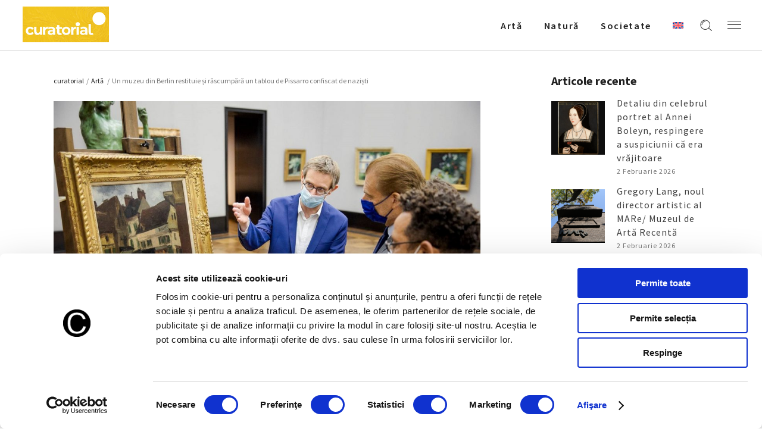

--- FILE ---
content_type: text/html; charset=UTF-8
request_url: https://curatorial.ro/arta/un-muzeu-din-berlin-restituie-si-rascumpara-un-tablou-de-pissarro-confiscat-de-nazisti/
body_size: 20931
content:
<!DOCTYPE html>
<html lang="ro-RO">
<head>
    
		<meta charset="UTF-8"/>
		<link rel="profile" href="http://gmpg.org/xfn/11"/>
		
				<meta name="viewport" content="width=device-width,initial-scale=1,user-scalable=yes">
		<title>Un muzeu din Berlin restituie și răscumpără un tablou de Pissarro confiscat de naziști -  Curatorial</title>
<link rel="alternate" hreflang="ro" href="https://curatorial.ro/arta/un-muzeu-din-berlin-restituie-si-rascumpara-un-tablou-de-pissarro-confiscat-de-nazisti/" />
<link rel="alternate" hreflang="x-default" href="https://curatorial.ro/arta/un-muzeu-din-berlin-restituie-si-rascumpara-un-tablou-de-pissarro-confiscat-de-nazisti/" />
<meta name="description" content="Continua lectura despre - Un muzeu din Berlin restituie și răscumpără un tablou de Pissarro confiscat de naziști - Descopera mai multe informatii si noutati despre  Artǎ - Evenimente interne si internationale  ">
<meta name="robots" content="index, follow, max-snippet:-1, max-image-preview:large, max-video-preview:-1">
<link rel="canonical" href="https://curatorial.ro/arta/un-muzeu-din-berlin-restituie-si-rascumpara-un-tablou-de-pissarro-confiscat-de-nazisti/">
<meta property="og:url" content="https://curatorial.ro/arta/un-muzeu-din-berlin-restituie-si-rascumpara-un-tablou-de-pissarro-confiscat-de-nazisti/">
<meta property="og:site_name" content="Curatorial">
<meta property="og:locale" content="ro_RO">
<meta property="og:type" content="article">
<meta property="article:author" content="https://www.facebook.com/curatorial.ro">
<meta property="article:publisher" content="https://www.facebook.com/curatorial.ro">
<meta property="article:section" content="Artǎ">
<meta property="article:tag" content="alte nationalgalerie">
<meta property="article:tag" content="berlin">
<meta property="article:tag" content="dorville">
<meta property="article:tag" content="inspiratie">
<meta property="article:tag" content="paris">
<meta property="article:tag" content="pissarro">
<meta property="article:tag" content="tablou">
<meta property="og:title" content="Un muzeu din Berlin restituie și răscumpără un tablou de Pissarro confiscat de naziști -  Curatorial">
<meta property="og:description" content="Continua lectura despre - Un muzeu din Berlin restituie și răscumpără un tablou de Pissarro confiscat de naziști - Descopera mai multe informatii si noutati despre  Artǎ - Evenimente interne si internationale  ">
<meta property="og:image" content="https://curatorial.ro/wp-content/uploads/2021/10/pissarro.jpg">
<meta property="og:image:secure_url" content="https://curatorial.ro/wp-content/uploads/2021/10/pissarro.jpg">
<meta property="og:image:width" content="1300">
<meta property="og:image:height" content="866">
<meta name="twitter:card" content="summary">
<meta name="twitter:title" content="Un muzeu din Berlin restituie și răscumpără un tablou de Pissarro confiscat de naziști -  Curatorial">
<meta name="twitter:description" content="Continua lectura despre - Un muzeu din Berlin restituie și răscumpără un tablou de Pissarro confiscat de naziști - Descopera mai multe informatii si noutati despre  Artǎ - Evenimente interne si internationale  ">
<meta name="twitter:image" content="https://curatorial.ro/wp-content/uploads/2021/10/pissarro.jpg">
<link rel='dns-prefetch' href='//fonts.googleapis.com' />
<link rel="alternate" type="application/rss+xml" title="Curatorial &raquo; Flux" href="https://curatorial.ro/feed/" />
<link rel="alternate" type="application/rss+xml" title="Curatorial &raquo; Flux comentarii" href="https://curatorial.ro/comments/feed/" />
<script type="application/ld+json">{"@context":"https:\/\/schema.org\/","@type":"NewsArticle","datePublished":"2021-10-19T10:22:48+03:00","dateModified":"2021-10-19T10:22:48+03:00","mainEntityOfPage":{"@type":"WebPage","@id":"https:\/\/curatorial.ro\/arta\/un-muzeu-din-berlin-restituie-si-rascumpara-un-tablou-de-pissarro-confiscat-de-nazisti\/"},"headline":"Un muzeu din Berlin restituie \u0219i r\u0103scump\u0103r\u0103 un tablou de Pissarro confiscat de nazi\u0219ti","author":{"@type":"Person","name":"Mina Popescu","url":"https:\/\/curatorial.ro\/author\/aura_editor\/"},"image":{"@type":"ImageObject","url":"https:\/\/curatorial.ro\/wp-content\/uploads\/2021\/10\/pissarro.jpg"},"publisher":{"@type":"Organization","name":"Curatorial.ro","logo":{"@type":"ImageObject","url":"https:\/\/curatorial.ro\/wp-content\/uploads\/2021\/06\/logo_black.png","width":"' . $options_set2 . '","height":"' . $options_set3 . '"},"sameAs":["https:\/\/www.facebook.com\/curatorial.ro","https:\/\/www.instagram.com\/curatorial.ro\/"]},"description":"Lucrarea a fost cump\u0103rat\u0103 de Armand Dorville, un avocat evreu, dar mo\u0219tenitorii s\u0103i au fost obliga\u021bi s\u0103-l v\u00e2nd\u0103, scrie The Art Newspaper. Alte Nationalgalerie din Berlin a restituit \u0219i a&hellip;"}</script>
<script type="application/ld+json">{"@context":"https:\/\/schema.org","name":"Breadcrumb","@type":"BreadcrumbList","itemListElement":[{"@type":"ListItem","position":1,"item":{"@type":"WebPage","id":"https:\/\/curatorial.ro\/arta\/un-muzeu-din-berlin-restituie-si-rascumpara-un-tablou-de-pissarro-confiscat-de-nazisti\/#webpage","url":"https:\/\/curatorial.ro\/arta\/un-muzeu-din-berlin-restituie-si-rascumpara-un-tablou-de-pissarro-confiscat-de-nazisti\/","name":"Un muzeu din Berlin restituie \u0219i r\u0103scump\u0103r\u0103 un tablou de Pissarro confiscat de nazi\u0219ti"}}]}</script>
<link rel="alternate" title="oEmbed (JSON)" type="application/json+oembed" href="https://curatorial.ro/wp-json/oembed/1.0/embed?url=https%3A%2F%2Fcuratorial.ro%2Farta%2Fun-muzeu-din-berlin-restituie-si-rascumpara-un-tablou-de-pissarro-confiscat-de-nazisti%2F" />
<link rel="alternate" title="oEmbed (XML)" type="text/xml+oembed" href="https://curatorial.ro/wp-json/oembed/1.0/embed?url=https%3A%2F%2Fcuratorial.ro%2Farta%2Fun-muzeu-din-berlin-restituie-si-rascumpara-un-tablou-de-pissarro-confiscat-de-nazisti%2F&#038;format=xml" />
<style id='wp-img-auto-sizes-contain-inline-css' type='text/css'>
img:is([sizes=auto i],[sizes^="auto," i]){contain-intrinsic-size:3000px 1500px}
/*# sourceURL=wp-img-auto-sizes-contain-inline-css */
</style>
<style id='wp-emoji-styles-inline-css' type='text/css'>

	img.wp-smiley, img.emoji {
		display: inline !important;
		border: none !important;
		box-shadow: none !important;
		height: 1em !important;
		width: 1em !important;
		margin: 0 0.07em !important;
		vertical-align: -0.1em !important;
		background: none !important;
		padding: 0 !important;
	}
/*# sourceURL=wp-emoji-styles-inline-css */
</style>
<link rel='stylesheet' id='wp-block-library-css' href='https://curatorial.ro/wp-includes/css/dist/block-library/style.min.css?ver=6.9' type='text/css' media='all' />
<style id='global-styles-inline-css' type='text/css'>
:root{--wp--preset--aspect-ratio--square: 1;--wp--preset--aspect-ratio--4-3: 4/3;--wp--preset--aspect-ratio--3-4: 3/4;--wp--preset--aspect-ratio--3-2: 3/2;--wp--preset--aspect-ratio--2-3: 2/3;--wp--preset--aspect-ratio--16-9: 16/9;--wp--preset--aspect-ratio--9-16: 9/16;--wp--preset--color--black: #000000;--wp--preset--color--cyan-bluish-gray: #abb8c3;--wp--preset--color--white: #ffffff;--wp--preset--color--pale-pink: #f78da7;--wp--preset--color--vivid-red: #cf2e2e;--wp--preset--color--luminous-vivid-orange: #ff6900;--wp--preset--color--luminous-vivid-amber: #fcb900;--wp--preset--color--light-green-cyan: #7bdcb5;--wp--preset--color--vivid-green-cyan: #00d084;--wp--preset--color--pale-cyan-blue: #8ed1fc;--wp--preset--color--vivid-cyan-blue: #0693e3;--wp--preset--color--vivid-purple: #9b51e0;--wp--preset--gradient--vivid-cyan-blue-to-vivid-purple: linear-gradient(135deg,rgb(6,147,227) 0%,rgb(155,81,224) 100%);--wp--preset--gradient--light-green-cyan-to-vivid-green-cyan: linear-gradient(135deg,rgb(122,220,180) 0%,rgb(0,208,130) 100%);--wp--preset--gradient--luminous-vivid-amber-to-luminous-vivid-orange: linear-gradient(135deg,rgb(252,185,0) 0%,rgb(255,105,0) 100%);--wp--preset--gradient--luminous-vivid-orange-to-vivid-red: linear-gradient(135deg,rgb(255,105,0) 0%,rgb(207,46,46) 100%);--wp--preset--gradient--very-light-gray-to-cyan-bluish-gray: linear-gradient(135deg,rgb(238,238,238) 0%,rgb(169,184,195) 100%);--wp--preset--gradient--cool-to-warm-spectrum: linear-gradient(135deg,rgb(74,234,220) 0%,rgb(151,120,209) 20%,rgb(207,42,186) 40%,rgb(238,44,130) 60%,rgb(251,105,98) 80%,rgb(254,248,76) 100%);--wp--preset--gradient--blush-light-purple: linear-gradient(135deg,rgb(255,206,236) 0%,rgb(152,150,240) 100%);--wp--preset--gradient--blush-bordeaux: linear-gradient(135deg,rgb(254,205,165) 0%,rgb(254,45,45) 50%,rgb(107,0,62) 100%);--wp--preset--gradient--luminous-dusk: linear-gradient(135deg,rgb(255,203,112) 0%,rgb(199,81,192) 50%,rgb(65,88,208) 100%);--wp--preset--gradient--pale-ocean: linear-gradient(135deg,rgb(255,245,203) 0%,rgb(182,227,212) 50%,rgb(51,167,181) 100%);--wp--preset--gradient--electric-grass: linear-gradient(135deg,rgb(202,248,128) 0%,rgb(113,206,126) 100%);--wp--preset--gradient--midnight: linear-gradient(135deg,rgb(2,3,129) 0%,rgb(40,116,252) 100%);--wp--preset--font-size--small: 13px;--wp--preset--font-size--medium: 20px;--wp--preset--font-size--large: 36px;--wp--preset--font-size--x-large: 42px;--wp--preset--spacing--20: 0.44rem;--wp--preset--spacing--30: 0.67rem;--wp--preset--spacing--40: 1rem;--wp--preset--spacing--50: 1.5rem;--wp--preset--spacing--60: 2.25rem;--wp--preset--spacing--70: 3.38rem;--wp--preset--spacing--80: 5.06rem;--wp--preset--shadow--natural: 6px 6px 9px rgba(0, 0, 0, 0.2);--wp--preset--shadow--deep: 12px 12px 50px rgba(0, 0, 0, 0.4);--wp--preset--shadow--sharp: 6px 6px 0px rgba(0, 0, 0, 0.2);--wp--preset--shadow--outlined: 6px 6px 0px -3px rgb(255, 255, 255), 6px 6px rgb(0, 0, 0);--wp--preset--shadow--crisp: 6px 6px 0px rgb(0, 0, 0);}:where(.is-layout-flex){gap: 0.5em;}:where(.is-layout-grid){gap: 0.5em;}body .is-layout-flex{display: flex;}.is-layout-flex{flex-wrap: wrap;align-items: center;}.is-layout-flex > :is(*, div){margin: 0;}body .is-layout-grid{display: grid;}.is-layout-grid > :is(*, div){margin: 0;}:where(.wp-block-columns.is-layout-flex){gap: 2em;}:where(.wp-block-columns.is-layout-grid){gap: 2em;}:where(.wp-block-post-template.is-layout-flex){gap: 1.25em;}:where(.wp-block-post-template.is-layout-grid){gap: 1.25em;}.has-black-color{color: var(--wp--preset--color--black) !important;}.has-cyan-bluish-gray-color{color: var(--wp--preset--color--cyan-bluish-gray) !important;}.has-white-color{color: var(--wp--preset--color--white) !important;}.has-pale-pink-color{color: var(--wp--preset--color--pale-pink) !important;}.has-vivid-red-color{color: var(--wp--preset--color--vivid-red) !important;}.has-luminous-vivid-orange-color{color: var(--wp--preset--color--luminous-vivid-orange) !important;}.has-luminous-vivid-amber-color{color: var(--wp--preset--color--luminous-vivid-amber) !important;}.has-light-green-cyan-color{color: var(--wp--preset--color--light-green-cyan) !important;}.has-vivid-green-cyan-color{color: var(--wp--preset--color--vivid-green-cyan) !important;}.has-pale-cyan-blue-color{color: var(--wp--preset--color--pale-cyan-blue) !important;}.has-vivid-cyan-blue-color{color: var(--wp--preset--color--vivid-cyan-blue) !important;}.has-vivid-purple-color{color: var(--wp--preset--color--vivid-purple) !important;}.has-black-background-color{background-color: var(--wp--preset--color--black) !important;}.has-cyan-bluish-gray-background-color{background-color: var(--wp--preset--color--cyan-bluish-gray) !important;}.has-white-background-color{background-color: var(--wp--preset--color--white) !important;}.has-pale-pink-background-color{background-color: var(--wp--preset--color--pale-pink) !important;}.has-vivid-red-background-color{background-color: var(--wp--preset--color--vivid-red) !important;}.has-luminous-vivid-orange-background-color{background-color: var(--wp--preset--color--luminous-vivid-orange) !important;}.has-luminous-vivid-amber-background-color{background-color: var(--wp--preset--color--luminous-vivid-amber) !important;}.has-light-green-cyan-background-color{background-color: var(--wp--preset--color--light-green-cyan) !important;}.has-vivid-green-cyan-background-color{background-color: var(--wp--preset--color--vivid-green-cyan) !important;}.has-pale-cyan-blue-background-color{background-color: var(--wp--preset--color--pale-cyan-blue) !important;}.has-vivid-cyan-blue-background-color{background-color: var(--wp--preset--color--vivid-cyan-blue) !important;}.has-vivid-purple-background-color{background-color: var(--wp--preset--color--vivid-purple) !important;}.has-black-border-color{border-color: var(--wp--preset--color--black) !important;}.has-cyan-bluish-gray-border-color{border-color: var(--wp--preset--color--cyan-bluish-gray) !important;}.has-white-border-color{border-color: var(--wp--preset--color--white) !important;}.has-pale-pink-border-color{border-color: var(--wp--preset--color--pale-pink) !important;}.has-vivid-red-border-color{border-color: var(--wp--preset--color--vivid-red) !important;}.has-luminous-vivid-orange-border-color{border-color: var(--wp--preset--color--luminous-vivid-orange) !important;}.has-luminous-vivid-amber-border-color{border-color: var(--wp--preset--color--luminous-vivid-amber) !important;}.has-light-green-cyan-border-color{border-color: var(--wp--preset--color--light-green-cyan) !important;}.has-vivid-green-cyan-border-color{border-color: var(--wp--preset--color--vivid-green-cyan) !important;}.has-pale-cyan-blue-border-color{border-color: var(--wp--preset--color--pale-cyan-blue) !important;}.has-vivid-cyan-blue-border-color{border-color: var(--wp--preset--color--vivid-cyan-blue) !important;}.has-vivid-purple-border-color{border-color: var(--wp--preset--color--vivid-purple) !important;}.has-vivid-cyan-blue-to-vivid-purple-gradient-background{background: var(--wp--preset--gradient--vivid-cyan-blue-to-vivid-purple) !important;}.has-light-green-cyan-to-vivid-green-cyan-gradient-background{background: var(--wp--preset--gradient--light-green-cyan-to-vivid-green-cyan) !important;}.has-luminous-vivid-amber-to-luminous-vivid-orange-gradient-background{background: var(--wp--preset--gradient--luminous-vivid-amber-to-luminous-vivid-orange) !important;}.has-luminous-vivid-orange-to-vivid-red-gradient-background{background: var(--wp--preset--gradient--luminous-vivid-orange-to-vivid-red) !important;}.has-very-light-gray-to-cyan-bluish-gray-gradient-background{background: var(--wp--preset--gradient--very-light-gray-to-cyan-bluish-gray) !important;}.has-cool-to-warm-spectrum-gradient-background{background: var(--wp--preset--gradient--cool-to-warm-spectrum) !important;}.has-blush-light-purple-gradient-background{background: var(--wp--preset--gradient--blush-light-purple) !important;}.has-blush-bordeaux-gradient-background{background: var(--wp--preset--gradient--blush-bordeaux) !important;}.has-luminous-dusk-gradient-background{background: var(--wp--preset--gradient--luminous-dusk) !important;}.has-pale-ocean-gradient-background{background: var(--wp--preset--gradient--pale-ocean) !important;}.has-electric-grass-gradient-background{background: var(--wp--preset--gradient--electric-grass) !important;}.has-midnight-gradient-background{background: var(--wp--preset--gradient--midnight) !important;}.has-small-font-size{font-size: var(--wp--preset--font-size--small) !important;}.has-medium-font-size{font-size: var(--wp--preset--font-size--medium) !important;}.has-large-font-size{font-size: var(--wp--preset--font-size--large) !important;}.has-x-large-font-size{font-size: var(--wp--preset--font-size--x-large) !important;}
/*# sourceURL=global-styles-inline-css */
</style>

<style id='classic-theme-styles-inline-css' type='text/css'>
/*! This file is auto-generated */
.wp-block-button__link{color:#fff;background-color:#32373c;border-radius:9999px;box-shadow:none;text-decoration:none;padding:calc(.667em + 2px) calc(1.333em + 2px);font-size:1.125em}.wp-block-file__button{background:#32373c;color:#fff;text-decoration:none}
/*# sourceURL=/wp-includes/css/classic-themes.min.css */
</style>
<link rel='stylesheet' id='azalea-eltdf-default-style-css' href='https://curatorial.ro/wp-content/themes/azaleawp/style.css?ver=6.9' type='text/css' media='all' />
<link rel='stylesheet' id='azalea-eltdf-modules-css' href='https://curatorial.ro/wp-content/themes/azaleawp/assets/css/modules.min.css?ver=6.9' type='text/css' media='all' />
<style id='azalea-eltdf-modules-inline-css' type='text/css'>
/* generated in /home/curatorial/public_html/wp-content/themes/azaleawp/framework/admin/options/general/map.php azalea_eltdf_page_general_style function */
.postid-5172.eltdf-boxed .eltdf-wrapper { background-attachment: fixed;}


/*# sourceURL=azalea-eltdf-modules-inline-css */
</style>
<link rel='stylesheet' id='eltdf-font_awesome-css' href='https://curatorial.ro/wp-content/themes/azaleawp/assets/css/font-awesome/css/font-awesome.min.css?ver=6.9' type='text/css' media='all' />
<link rel='stylesheet' id='eltdf-font_elegant-css' href='https://curatorial.ro/wp-content/themes/azaleawp/assets/css/elegant-icons/style.min.css?ver=6.9' type='text/css' media='all' />
<link rel='stylesheet' id='eltdf-ion_icons-css' href='https://curatorial.ro/wp-content/themes/azaleawp/assets/css/ion-icons/css/ionicons.min.css?ver=6.9' type='text/css' media='all' />
<link rel='stylesheet' id='eltdf-linea_icons-css' href='https://curatorial.ro/wp-content/themes/azaleawp/assets/css/linea-icons/style.css?ver=6.9' type='text/css' media='all' />
<link rel='stylesheet' id='mediaelement-css' href='https://curatorial.ro/wp-includes/js/mediaelement/mediaelementplayer-legacy.min.css?ver=4.2.17' type='text/css' media='all' />
<link rel='stylesheet' id='wp-mediaelement-css' href='https://curatorial.ro/wp-includes/js/mediaelement/wp-mediaelement.min.css?ver=6.9' type='text/css' media='all' />
<link rel='stylesheet' id='azalea-eltdf-style-dynamic-css' href='https://curatorial.ro/wp-content/themes/azaleawp/assets/css/style_dynamic.css?ver=1738572872' type='text/css' media='all' />
<link rel='stylesheet' id='azalea-eltdf-modules-responsive-css' href='https://curatorial.ro/wp-content/themes/azaleawp/assets/css/modules-responsive.min.css?ver=6.9' type='text/css' media='all' />
<link rel='stylesheet' id='azalea-eltdf-style-dynamic-responsive-css' href='https://curatorial.ro/wp-content/themes/azaleawp/assets/css/style_dynamic_responsive.css?ver=1738572872' type='text/css' media='all' />
<link rel='stylesheet' id='js_composer_front-css' href='https://curatorial.ro/wp-content/plugins/js_composer/assets/css/js_composer.min.css?ver=6.4.2' type='text/css' media='all' />
<link rel='stylesheet' id='azalea-eltdf-google-fonts-css' href='https://fonts.googleapis.com/css?family=Dosis%3A300%2C400%2C500%2C600%2C700%7CSource+Sans+Pro%3A300%2C400%2C500%2C600%2C700&#038;subset=latin-ext&#038;ver=1.0.0' type='text/css' media='all' />
<link rel='stylesheet' id='google-fonts-lora-css' href='https://fonts.googleapis.com/css2?family=Lora%3Awght%40400%3B700&#038;display=swap&#038;ver=6.9' type='text/css' media='all' />
<!--n2css--><!--n2js--><script type="text/javascript" id="wpml-cookie-js-extra">
/* <![CDATA[ */
var wpml_cookies = {"wp-wpml_current_language":{"value":"ro","expires":1,"path":"/"}};
var wpml_cookies = {"wp-wpml_current_language":{"value":"ro","expires":1,"path":"/"}};
//# sourceURL=wpml-cookie-js-extra
/* ]]> */
</script>
<script type="text/javascript" src="https://curatorial.ro/wp-content/plugins/sitepress-multilingual-cms/res/js/cookies/language-cookie.js?ver=486900" id="wpml-cookie-js" defer="defer" data-wp-strategy="defer"></script>
<script type="text/javascript" src="https://curatorial.ro/wp-includes/js/jquery/jquery.min.js?ver=3.7.1" id="jquery-core-js"></script>
<script type="text/javascript" src="https://curatorial.ro/wp-includes/js/jquery/jquery-migrate.min.js?ver=3.4.1" id="jquery-migrate-js"></script>
<link rel="https://api.w.org/" href="https://curatorial.ro/wp-json/" /><link rel="alternate" title="JSON" type="application/json" href="https://curatorial.ro/wp-json/wp/v2/posts/5172" /><meta name="generator" content="WordPress 6.9" />
<meta name="generator" content="WPML ver:4.8.6 stt:1,44;" />

			<meta property="og:url" content="https://curatorial.ro/arta/un-muzeu-din-berlin-restituie-si-rascumpara-un-tablou-de-pissarro-confiscat-de-nazisti/"/>
			<meta property="og:type" content="article"/>
			<meta property="og:title" content="Un muzeu din Berlin restituie și răscumpără un tablou de Pissarro confiscat de naziști"/>
			<meta property="og:description" content="Lucrarea a fost cumpărată de Armand Dorville, un avocat evreu, dar moștenitorii săi au fost obligați să-l vândă, scrie The Art Newspaper. Alte Nationalgalerie din Berlin a restituit și a răscumpărat un tablou de Camille Pissarro pe care moștenitorii lui [...]"/>
			<meta property="og:image" content="https://curatorial.ro/wp-content/uploads/2021/10/pissarro.jpg"/>

		<meta name="generator" content="Powered by WPBakery Page Builder - drag and drop page builder for WordPress."/>
<style>.breadcrumb {list-style:none;margin:0;padding-inline-start:0;}.breadcrumb li {margin:0;display:inline-block;position:relative;}.breadcrumb li::after{content:' - ';margin-left:5px;margin-right:5px;}.breadcrumb li:last-child::after{display:none}</style><link rel="icon" href="https://curatorial.ro/wp-content/uploads/2021/06/WB_48x48.png" sizes="32x32" />
<link rel="icon" href="https://curatorial.ro/wp-content/uploads/2021/06/WB_48x48.png" sizes="192x192" />
<link rel="apple-touch-icon" href="https://curatorial.ro/wp-content/uploads/2021/06/WB_48x48.png" />
<meta name="msapplication-TileImage" content="https://curatorial.ro/wp-content/uploads/2021/06/WB_48x48.png" />
		<style type="text/css" id="wp-custom-css">
			#archives-2 ul li a {
	    text-transform: capitalize !important;
}		</style>
		<noscript><style> .wpb_animate_when_almost_visible { opacity: 1; }</style></noscript>

<meta name="facebook-domain-verification" content="zpf4izp84nmue98x2pb6lwawef4pkj" />

<!-- Google Tag Manager -->
<script>(function(w,d,s,l,i){w[l]=w[l]||[];w[l].push({'gtm.start':
new Date().getTime(),event:'gtm.js'});var f=d.getElementsByTagName(s)[0],
j=d.createElement(s),dl=l!='dataLayer'?'&l='+l:'';j.async=true;j.src=
'https://www.googletagmanager.com/gtm.js?id='+i+dl;f.parentNode.insertBefore(j,f);
})(window,document,'script','dataLayer','GTM-TNL3SV4');</script>
<!-- End Google Tag Manager -->
<style>
	.eltdf-title.eltdf-standard-type.eltdf-content-left-alignment {
		z-index:100;
	}
	.eltdf-page-footer {
		z-index:90;
	}
	.mailpoet_confirm_unsubscribe a {
		text-decoration:underline !important;
		color:#bc3908!important;
	}
    @media (max-height: 839px) and (min-width: 505px) {
    body:has(.mailpoet_form_popup_overlay.active) .eltdf-page-header,
    body:has(.mailpoet_form_popup_overlay.active) .eltdf-mobile-header {
        z-index: 10;
    }
    }
</style>
<link rel='stylesheet' id='mailpoet_custom_fonts_0-css' href='https://fonts.googleapis.com/css?family=Abril+FatFace%3A400%2C400i%2C700%2C700i%7CAlegreya%3A400%2C400i%2C700%2C700i%7CAlegreya+Sans%3A400%2C400i%2C700%2C700i%7CAmatic+SC%3A400%2C400i%2C700%2C700i%7CAnonymous+Pro%3A400%2C400i%2C700%2C700i%7CArchitects+Daughter%3A400%2C400i%2C700%2C700i%7CArchivo%3A400%2C400i%2C700%2C700i%7CArchivo+Narrow%3A400%2C400i%2C700%2C700i%7CAsap%3A400%2C400i%2C700%2C700i%7CBarlow%3A400%2C400i%2C700%2C700i%7CBioRhyme%3A400%2C400i%2C700%2C700i%7CBonbon%3A400%2C400i%2C700%2C700i%7CCabin%3A400%2C400i%2C700%2C700i%7CCairo%3A400%2C400i%2C700%2C700i%7CCardo%3A400%2C400i%2C700%2C700i%7CChivo%3A400%2C400i%2C700%2C700i%7CConcert+One%3A400%2C400i%2C700%2C700i%7CCormorant%3A400%2C400i%2C700%2C700i%7CCrimson+Text%3A400%2C400i%2C700%2C700i%7CEczar%3A400%2C400i%2C700%2C700i%7CExo+2%3A400%2C400i%2C700%2C700i%7CFira+Sans%3A400%2C400i%2C700%2C700i%7CFjalla+One%3A400%2C400i%2C700%2C700i%7CFrank+Ruhl+Libre%3A400%2C400i%2C700%2C700i%7CGreat+Vibes%3A400%2C400i%2C700%2C700i&#038;ver=6.9' type='text/css' media='all' />
<link rel='stylesheet' id='mailpoet_custom_fonts_1-css' href='https://fonts.googleapis.com/css?family=Heebo%3A400%2C400i%2C700%2C700i%7CIBM+Plex%3A400%2C400i%2C700%2C700i%7CInconsolata%3A400%2C400i%2C700%2C700i%7CIndie+Flower%3A400%2C400i%2C700%2C700i%7CInknut+Antiqua%3A400%2C400i%2C700%2C700i%7CInter%3A400%2C400i%2C700%2C700i%7CKarla%3A400%2C400i%2C700%2C700i%7CLibre+Baskerville%3A400%2C400i%2C700%2C700i%7CLibre+Franklin%3A400%2C400i%2C700%2C700i%7CMontserrat%3A400%2C400i%2C700%2C700i%7CNeuton%3A400%2C400i%2C700%2C700i%7CNotable%3A400%2C400i%2C700%2C700i%7CNothing+You+Could+Do%3A400%2C400i%2C700%2C700i%7CNoto+Sans%3A400%2C400i%2C700%2C700i%7CNunito%3A400%2C400i%2C700%2C700i%7COld+Standard+TT%3A400%2C400i%2C700%2C700i%7COxygen%3A400%2C400i%2C700%2C700i%7CPacifico%3A400%2C400i%2C700%2C700i%7CPoppins%3A400%2C400i%2C700%2C700i%7CProza+Libre%3A400%2C400i%2C700%2C700i%7CPT+Sans%3A400%2C400i%2C700%2C700i%7CPT+Serif%3A400%2C400i%2C700%2C700i%7CRakkas%3A400%2C400i%2C700%2C700i%7CReenie+Beanie%3A400%2C400i%2C700%2C700i%7CRoboto+Slab%3A400%2C400i%2C700%2C700i&#038;ver=6.9' type='text/css' media='all' />
<link rel='stylesheet' id='mailpoet_custom_fonts_2-css' href='https://fonts.googleapis.com/css?family=Ropa+Sans%3A400%2C400i%2C700%2C700i%7CRubik%3A400%2C400i%2C700%2C700i%7CShadows+Into+Light%3A400%2C400i%2C700%2C700i%7CSpace+Mono%3A400%2C400i%2C700%2C700i%7CSpectral%3A400%2C400i%2C700%2C700i%7CSue+Ellen+Francisco%3A400%2C400i%2C700%2C700i%7CTitillium+Web%3A400%2C400i%2C700%2C700i%7CUbuntu%3A400%2C400i%2C700%2C700i%7CVarela%3A400%2C400i%2C700%2C700i%7CVollkorn%3A400%2C400i%2C700%2C700i%7CWork+Sans%3A400%2C400i%2C700%2C700i%7CYatra+One%3A400%2C400i%2C700%2C700i&#038;ver=6.9' type='text/css' media='all' />
<link rel='stylesheet' id='mailpoet_public-css' href='https://curatorial.ro/wp-content/plugins/mailpoet/assets/dist/css/mailpoet-public.b1f0906e.css?ver=6.9' type='text/css' media='all' />
</head>
<body class="wp-singular post-template-default single single-post postid-5172 single-format-standard wp-theme-azaleawp eltd-core-1.2.1 azaleawp-ver-1.7 eltdf-grid-1300 eltdf-fixed-on-scroll eltdf-dropdown-animate-height eltdf-header-standard eltdf-menu-area-shadow-disable eltdf-menu-area-in-grid-shadow-disable eltdf-menu-area-in-grid-border-disable eltdf-logo-area-border-disable eltdf-logo-area-in-grid-border-disable eltdf-header-vertical-shadow-disable eltdf-header-vertical-border-disable eltdf-side-menu-slide-from-right eltdf-default-mobile-header eltdf-sticky-up-mobile-header eltdf-fullscreen-search eltdf-search-fade wpb-js-composer js-comp-ver-6.4.2 vc_responsive" itemscope itemtype="http://schema.org/WebPage">

<!-- Google Tag Manager (noscript) -->
<noscript><iframe src=https://www.googletagmanager.com/ns.html?id=GTM-TNL3SV4 height="0" width="0" style="display:none;visibility:hidden"></iframe></noscript>
<!-- End Google Tag Manager (noscript) -->

    <section class="eltdf-side-menu">
	<div class="eltdf-close-side-menu-holder">
		<a class="eltdf-close-side-menu" href="#" target="_self">
			<span class="icon-arrows-remove"></span>
		</a>
	</div>
	<div id="text-13" class="widget eltdf-sidearea widget_text">			<div class="textwidget"><a href=""><img src="https://curatorial.ro/wp-content/uploads/2025/02/curatorial-footer.png" width="200"></a></div>
		</div><div class="widget eltdf-separator-widget"><div class="eltdf-separator-holder clearfix  eltdf-separator-left eltdf-separator-normal">
	<div class="eltdf-separator" style="border-color: #ddb0b7;border-style: solid;width: 54px;border-bottom-width: 2px;margin-bottom: 19px"></div>
</div>
</div><div id="text-14" class="widget eltdf-sidearea widget_text">			<div class="textwidget"><p style="color: white; text-align:justify">Curatorial este un proiect editorial non-profit, o revistă ce reunește informații, știri si noutăți despre evenimente, lucrări sau realizări in domeniul artei, precum și despre întâmplări, curente și tendințe ale culturii urbane.</p>
</div>
		</div><div class="widget eltdf-separator-widget"><div class="eltdf-separator-holder clearfix  eltdf-separator-center eltdf-separator-normal">
	<div class="eltdf-separator" style="border-style: solid;border-bottom-width: 29px"></div>
</div>
</div><div id="text-22" class="widget eltdf-sidearea widget_text">			<div class="textwidget"><div class="eltdf-widget-title h4div" style="color: white !important;">Urmăreşte-ne pe</div>
</div>
		</div>
        <a class="eltdf-social-icon-widget-holder eltdf-icon-has-hover" data-hover-color="#ddb0b7" style="color: white;;font-size: 18px;margin: 0px 10px 0px 0px;" href="https://www.facebook.com/curatorial.ro" target="_blank">
            <i class="eltdf-social-icon-widget fa fa-facebook"></i>        </a>
    
        <a class="eltdf-social-icon-widget-holder eltdf-icon-has-hover" data-hover-color="#ddb0b7" style="color: white;;font-size: 18px;margin: 0px 10px 0px 0px;" href="https://www.instagram.com/curatorial.ro/" target="_blank">
            <i class="eltdf-social-icon-widget fa fa-instagram"></i>        </a>
    <div class="widget eltdf-separator-widget"><div class="eltdf-separator-holder clearfix  eltdf-separator-center eltdf-separator-normal">
	<div class="eltdf-separator" style="border-style: solid;border-bottom-width: 29px"></div>
</div>
</div><div id="text-15" class="widget eltdf-sidearea widget_text">			<div class="textwidget"><div class="eltdf-widget-title h4div" style="color: white !important;">Contact</div>
</div>
		</div><div id="text-17" class="widget eltdf-sidearea widget_text">			<div class="textwidget"><span style="color: #b4b4b4;">Email : <a style="color: #b4b4b4" href="mailto:redactia@curatorial.ro">redactia@curatorial.ro</a></span></div>
		</div></section>
    <div class="eltdf-wrapper">
        <div class="eltdf-wrapper-inner">
            <div class="eltdf-fullscreen-search-holder">
	<div class="eltdf-fullscreen-search-close-container">
		<div class="eltdf-search-close-holder">
			<a class="eltdf-fullscreen-search-close" href="javascript:void(0)">
				<span class="icon-arrows-remove"></span>
			</a>
		</div>
	</div>
	<div class="eltdf-fullscreen-search-table">
		<div class="eltdf-fullscreen-search-cell">
			<div class="eltdf-fullscreen-search-inner">
				<form action="https://curatorial.ro/" class="eltdf-fullscreen-search-form" method="get">
					<div class="eltdf-form-holder">
						<div class="eltdf-form-holder-inner">
							<div class="eltdf-field-holder">
								<input type="text"  placeholder="Caută..." name="s" class="eltdf-search-field" autocomplete="off" />
							</div>
							<button type="submit" class="eltdf-search-submit"><span class="icon_search "></span></button>
							<div class="eltdf-line"></div>
						</div>
					</div>
				</form>
			</div>
		</div>
	</div>
</div>
<header class="eltdf-page-header">
		
			<div class="eltdf-fixed-wrapper">
				
	<div class="eltdf-menu-area">
				
				
			<div class="eltdf-vertical-align-containers">
				<div class="eltdf-position-left">
					<div class="eltdf-position-left-inner">
						

<div class="eltdf-logo-wrapper">
    <a itemprop="url" href="https://curatorial.ro/" style="height: 50px;">
        <img itemprop="image" class="eltdf-normal-logo" src="https://curatorial.ro/wp-content/uploads/2025/02/curatorial_wide.png" width="242" height="100"  alt="Curatorial, revista online despre arta, natura si societate"/>
        <img itemprop="image" class="eltdf-dark-logo" src="https://curatorial.ro/wp-content/uploads/2021/06/267x38_blk.png" width="267" height="38"  alt="Curatorial, revista online despre arta, natura si societate"/>        <img itemprop="image" class="eltdf-light-logo" src="https://curatorial.ro/wp-content/uploads/2021/06/267x38_blk.png" width="267" height="38"  alt="Curatorial, revista online despre arta, natura si societate"/>    </a>
</div>

					</div>
				</div>
				<div class="eltdf-position-right">
					<div class="eltdf-position-right-inner">
						
<nav class="eltdf-main-menu eltdf-drop-down eltdf-default-nav">
    <ul id="menu-website-main-menu" class="clearfix"><li id="nav-menu-item-3692" class="menu-item menu-item-type-taxonomy menu-item-object-category current-post-ancestor current-menu-parent current-post-parent  narrow"><a href="https://curatorial.ro/arta/" class=""><span class="item_outer"><span class="item_text">Artǎ</span></span></a></li>
<li id="nav-menu-item-3694" class="menu-item menu-item-type-taxonomy menu-item-object-category  narrow"><a href="https://curatorial.ro/natura/" class=""><span class="item_outer"><span class="item_text">Natură</span></span></a></li>
<li id="nav-menu-item-3693" class="menu-item menu-item-type-taxonomy menu-item-object-category  narrow"><a href="https://curatorial.ro/societate/" class=""><span class="item_outer"><span class="item_text">Societate</span></span></a></li>
<li id="nav-menu-item-wpml-ls-82-en" class="menu-item wpml-ls-slot-82 wpml-ls-item wpml-ls-item-en wpml-ls-menu-item wpml-ls-first-item wpml-ls-last-item menu-item-type-wpml_ls_menu_item menu-item-object-wpml_ls_menu_item  narrow"><a title="Switch to Engleză" href="https://curatorial.ro/en/" class=""><span class="item_outer"><span class="menu_icon_wrapper"><i class="menu_icon  fa"></i></span><span class="item_text"><img
            class="wpml-ls-flag"
            src="https://curatorial.ro/wp-content/plugins/sitepress-multilingual-cms/res/flags/en.svg"
            alt="Engleză"
            
            
    /><i class="eltdf-menu-featured-icon fa "></i></span></span></a></li>
</ul></nav>

						
	    <a  		    class="eltdf-search-opener eltdf-icon-has-hover" href="javascript:void(0)">
            <span class="eltdf-search-opener-wrapper">
                					<span><img class="eltdf-search-image" alt="search-opener" src="https://curatorial.ro/wp-content/themes/azaleawp/assets/img/search.png"/>
					<img class="eltdf-search-image-light" alt="search-opener" src="https://curatorial.ro/wp-content/themes/azaleawp/assets/img/search-light.png"/></span>
					                        </span>
	    </a>
    		<a class="eltdf-side-menu-button-opener eltdf-icon-has-hover"  href="javascript:void(0)" >
						<span class="eltdf-side-menu-lines">
        		<span class="eltdf-side-menu-line eltdf-line-1"></span>
        		<span class="eltdf-side-menu-line eltdf-line-2"></span>
                <span class="eltdf-side-menu-line eltdf-line-3"></span>
        	</span>
		</a>
						</div>
				</div>
			</div>
			
			</div>
			
			</div>
		
		
	</header>


<header class="eltdf-mobile-header">
		
	<div class="eltdf-mobile-header-inner">
		<div class="eltdf-mobile-header-holder">
			<div class="eltdf-grid">
				<div class="eltdf-vertical-align-containers">
					<div class="eltdf-vertical-align-containers">
													<div class="eltdf-mobile-menu-opener">
								<a href="javascript:void(0)">
									<span class="eltdf-mobile-menu-icon">
										<i class="fa fa-bars" aria-hidden="true"></i>
									</span>
																	</a>
							</div>
												<div class="eltdf-position-center">
							<div class="eltdf-position-center-inner">
								

<div class="eltdf-mobile-logo-wrapper">
    <a itemprop="url" href="https://curatorial.ro/" style="height: 50px">
        <img itemprop="image" src="https://curatorial.ro/wp-content/uploads/2025/02/curatorial_wide.png" width="242" height="100"  alt="Mobile Logo"/>
    </a>
</div>

							</div>
						</div>
						<div class="eltdf-position-right">
							<div class="eltdf-position-right-inner">
								
	    <a  		    class="eltdf-search-opener eltdf-icon-has-hover" href="javascript:void(0)">
            <span class="eltdf-search-opener-wrapper">
                					<span><img class="eltdf-search-image" alt="search-opener" src="https://curatorial.ro/wp-content/themes/azaleawp/assets/img/search.png"/>
					<img class="eltdf-search-image-light" alt="search-opener" src="https://curatorial.ro/wp-content/themes/azaleawp/assets/img/search-light.png"/></span>
					                        </span>
	    </a>
    							</div>
						</div>
					</div>
				</div>
			</div>
		</div>
		
	<nav class="eltdf-mobile-nav" role="navigation" aria-label="Mobile Menu">
		<div class="eltdf-grid">

			<ul id="menu-website-main-menu-1" class=""><li id="mobile-menu-item-3692" class="menu-item menu-item-type-taxonomy menu-item-object-category current-post-ancestor current-menu-parent current-post-parent "><a href="https://curatorial.ro/arta/" class=""><span>Artǎ</span></a></li>
<li id="mobile-menu-item-3694" class="menu-item menu-item-type-taxonomy menu-item-object-category "><a href="https://curatorial.ro/natura/" class=""><span>Natură</span></a></li>
<li id="mobile-menu-item-3693" class="menu-item menu-item-type-taxonomy menu-item-object-category "><a href="https://curatorial.ro/societate/" class=""><span>Societate</span></a></li>
<li id="mobile-menu-item-wpml-ls-82-en" class="menu-item wpml-ls-slot-82 wpml-ls-item wpml-ls-item-en wpml-ls-menu-item wpml-ls-first-item wpml-ls-last-item menu-item-type-wpml_ls_menu_item menu-item-object-wpml_ls_menu_item "><a title="Switch to Engleză" href="https://curatorial.ro/en/" class=""><span><img
            class="wpml-ls-flag"
            src="https://curatorial.ro/wp-content/plugins/sitepress-multilingual-cms/res/flags/en.svg"
            alt="Engleză"
            
            
    /></span></a></li>
</ul>		</div>
	</nav>

	</div>
	
	</header>

	
	        			<a id='eltdf-back-to-top' href='#'>
				<span class="eltdf-icon-stack">
					 <i class="eltdf-icon-linea-icon icon-arrows-up "></i>				</span>
			</a>
			        
            <div class="eltdf-content" >
                <div class="eltdf-content-inner">    
        
                        <div class="eltdf-container">
                        <div class="eltdf-container-inner clearfix">
                <div class="eltdf-grid-row eltdf-content-has-sidebar eltdf-grid-large-gutter">
	<div class="eltdf-page-content-holder eltdf-grid-col-8">
		<div class="eltdf-blog-holder eltdf-blog-single eltdf-blog-single-standard">
			<article id="post-5172" class="post-5172 post type-post status-publish format-standard has-post-thumbnail category-arta tag-alte-nationalgalerie tag-berlin tag-dorville tag-inspiratie tag-paris tag-pissarro tag-tablou">
    <div class="eltdf-post-content">
        <div class="eltdf-breadcrumbs-holder"> <div class="eltdf-breadcrumbs"><div class="eltdf-breadcrumbs-inner"><a href="https://curatorial.ro/">curatorial</a><span class="eltdf-delimiter">&nbsp; / &nbsp;</span><a href="https://curatorial.ro/arta/">Artǎ</a> <span class="eltdf-delimiter">&nbsp; / &nbsp;</span><span class="eltdf-current">Un muzeu din Berlin restituie și răscumpără un tablou de Pissarro confiscat de naziști</span></div></div></div>
        <div class="eltdf-post-heading">
            
	<div class="eltdf-post-image">
                            <img width="1060" height="706" src="https://curatorial.ro/wp-content/uploads/2021/10/pissarro-1097x731.jpg" class="attachment-large size-large wp-post-image" alt="" decoding="async" fetchpriority="high" srcset="https://curatorial.ro/wp-content/uploads/2021/10/pissarro-1097x731.jpg 1097w, https://curatorial.ro/wp-content/uploads/2021/10/pissarro-540x360.jpg 540w, https://curatorial.ro/wp-content/uploads/2021/10/pissarro-768x512.jpg 768w, https://curatorial.ro/wp-content/uploads/2021/10/pissarro.jpg 1300w" sizes="(max-width: 1060px) 100vw, 1060px" />                	</div>
        </div>
        <div class="eltdf-post-text">
            <div class="eltdf-post-text-inner">
                <div class="eltdf-post-info-top">
                    19 Octombrie 2021 / 
<meta itemprop="interactionCount" content="UserComments: 0"/>                    <div class="eltdf-post-info-category">
    <a href="https://curatorial.ro/arta/" rel="category tag">Artǎ</a></div>                    <div>
                        <a href="https://curatorial.ro/author/aura_editor/">
                            Mina Popescu                        </a>
                    </div>
                </div>
                <div class="eltdf-post-text-main">
                    
<h1 itemprop="name" class="entry-title eltdf-post-title h3div">
            Un muzeu din Berlin restituie și răscumpără un tablou de Pissarro confiscat de naziști    </h1>                    <div class="eltdf-separator-holder clearfix  eltdf-separator-normal">
	<div class="eltdf-separator" style="width: 54px;border-bottom-width: 2px"></div>
</div>
                    <p>Lucrarea a fost cumpărată de Armand Dorville, un avocat evreu, dar moștenitorii săi au fost obligați să-l vândă, scrie The Art Newspaper.</p>
<p>Alte Nationalgalerie din Berlin a restituit și a răscumpărat un tablou de Camille Pissarro pe care moștenitorii lui Armand Dorville, un avocat evreu, au fost obligați să-l vândă la licitație în Franța, în 1942.</p>
<p>Dorville a achiziționat tabloul pictat în 1867 „A Square in La Roche-Guyon<em>”</em> la Paris, în 1928. Colecția sa cuprinde în jur de 450 de lucrări, inclusiv picturi de Renoir, Bonnard, Vuillard, Delacroix și Manet.</p>
<p>După ce armata germană a ocupat Parisul în 1940, Dorville a fugit în sudul Franței, luând cu el unele lucrări. A murit în iulie 1941, lăsând moștenirea celor trei frați și patru nepoate, care au fost de asemenea persecutați din cauză că erau evrei.</p>
<p>Moștenitorii lor au vândut restul colecției sale în iunie 1942 la o licitație în Nisa, dar li s-a refuzat accesul la încasări, care au fost supravegheate de Commissariat Général aux Questions Juives. Mai mulți membri ai familiei lui Dorville au fost mai târziu deportați și uciși la Auschwitz.</p>
<p>Pissarro a vizitat un prieten artist în La Roche-Guyon, nordul Parisului, în 1867 și a pictat acolo cu Paul Guillemet și Paul Cézanne.</p>
<p>National Gallery din Berlin a cumpărat lucrarea în 1961 de la o galerie de artă din Londra. A rămas expusă în Alte Nationalgalerie după ce familia a fost de acord să o revândă muzeului din Berlin.</p>
<p>„Această lucrare de Pissarro este una importantă pentru colecția noastră deoarece marchează un pas important către impresionism, care este unul dintre fondurile principale de la Alte Nationalgalerie”, a spus Ralph Gleis, directorul muzeului. „Le mulțumesc moștenitorilor lui Dorville pentru încrederea arătată instituției prin această achiziție”.</p>
<p><strong>Foto credit</strong>: Alte Nationalgalerie Berlin</p>
  
  
  <div class="
    mailpoet_form_popup_overlay
          mailpoet_form_overlay_animation_slideup
      mailpoet_form_overlay_animation
      "></div>
  <div
    id="mp_form_popup1"
    class="
      mailpoet_form
      mailpoet_form_popup
      mailpoet_form_position_
      mailpoet_form_animation_slideup
    "
      >

    <style type="text/css">
     #mp_form_popup1 .mailpoet_form {  }
#mp_form_popup1 form { margin-bottom: 0; }
#mp_form_popup1 p.mailpoet_form_paragraph { margin-bottom: 10px; }
#mp_form_popup1 .mailpoet_column_with_background { padding: 10px; }
#mp_form_popup1 .mailpoet_form_column:not(:first-child) { margin-left: 20px; }
#mp_form_popup1 .mailpoet_paragraph { line-height: 20px; margin-bottom: 20px; }
#mp_form_popup1 .mailpoet_segment_label, #mp_form_popup1 .mailpoet_text_label, #mp_form_popup1 .mailpoet_textarea_label, #mp_form_popup1 .mailpoet_select_label, #mp_form_popup1 .mailpoet_radio_label, #mp_form_popup1 .mailpoet_checkbox_label, #mp_form_popup1 .mailpoet_list_label, #mp_form_popup1 .mailpoet_date_label { display: block; font-weight: normal; }
#mp_form_popup1 .mailpoet_text, #mp_form_popup1 .mailpoet_textarea, #mp_form_popup1 .mailpoet_select, #mp_form_popup1 .mailpoet_date_month, #mp_form_popup1 .mailpoet_date_day, #mp_form_popup1 .mailpoet_date_year, #mp_form_popup1 .mailpoet_date { display: block; }
#mp_form_popup1 .mailpoet_text, #mp_form_popup1 .mailpoet_textarea { width: 200px; }
#mp_form_popup1 .mailpoet_checkbox {  }
#mp_form_popup1 .mailpoet_submit {  }
#mp_form_popup1 .mailpoet_divider {  }
#mp_form_popup1 .mailpoet_message {  }
#mp_form_popup1 .mailpoet_form_loading { width: 30px; text-align: center; line-height: normal; }
#mp_form_popup1 .mailpoet_form_loading > span { width: 5px; height: 5px; background-color: #5b5b5b; }
#mp_form_popup1 h2.mailpoet-heading { margin: 0 0 20px 0; }
#mp_form_popup1 h1.mailpoet-heading { margin: 0 0 10px; }
#mp_form_popup1 .eltdf-page-header { z-index: 100; }
#mp_form_popup1 .eltdf-content .eltdf-content-inner .eltdf-title { z-index: 100; }#mp_form_popup1{border-radius: 0px;text-align: center;}#mp_form_popup1{width: 320px;max-width: 100vw;}#mp_form_popup1 .mailpoet_message {margin: 0; padding: 0 20px;}
        #mp_form_popup1 .mailpoet_validate_success {color: #00d084}
        #mp_form_popup1 input.parsley-success {color: #00d084}
        #mp_form_popup1 select.parsley-success {color: #00d084}
        #mp_form_popup1 textarea.parsley-success {color: #00d084}
      
        #mp_form_popup1 .mailpoet_validate_error {color: #cf2e2e}
        #mp_form_popup1 input.parsley-error {color: #cf2e2e}
        #mp_form_popup1 select.parsley-error {color: #cf2e2e}
        #mp_form_popup1 textarea.textarea.parsley-error {color: #cf2e2e}
        #mp_form_popup1 .parsley-errors-list {color: #cf2e2e}
        #mp_form_popup1 .parsley-required {color: #cf2e2e}
        #mp_form_popup1 .parsley-custom-error-message {color: #cf2e2e}
      #mp_form_popup1 .mailpoet_paragraph.last {margin-bottom: 0} @media (max-width: 500px) {#mp_form_popup1 {background-image: none;animation: none;border: none;border-radius: 0;bottom: 0;left: 0;max-height: 40%;padding: 20px;right: 0;top: auto;transform: none;width: 100%;min-width: 100%;}} @media (min-width: 500px) {#mp_form_popup1 {padding: 30px;}}  @media (min-width: 500px) {#mp_form_popup1 .last .mailpoet_paragraph:last-child {margin-bottom: 0}}  @media (max-width: 500px) {#mp_form_popup1 .mailpoet_form_column:last-child .mailpoet_paragraph:last-child {margin-bottom: 0}} 
    </style>

    <form
      target="_self"
      method="post"
      action="https://curatorial.ro/wp-admin/admin-post.php?action=mailpoet_subscription_form"
      class="mailpoet_form mailpoet_form_form mailpoet_form_popup"
      novalidate
      data-delay="10"
      data-exit-intent-enabled=""
      data-font-family="Montserrat"
      data-cookie-expiration-time="7"
    >
      <input type="hidden" name="data[form_id]" value="1" />
      <input type="hidden" name="token" value="af253de589" />
      <input type="hidden" name="api_version" value="v1" />
      <input type="hidden" name="endpoint" value="subscribers" />
      <input type="hidden" name="mailpoet_method" value="subscribe" />

      <label class="mailpoet_hp_email_label" style="display: none !important;">Te rog lasă gol acest câmp<input type="email" name="data[email]"/></label><div class="mailpoet_form_image is-style-default"><figure class="size-full aligncenter"><img decoding="async" src="https://curatorial.ro/wp-content/uploads/2025/02/NL-image.jpg" alt="nl image" class="wp-image-48903" srcset="https://curatorial.ro/wp-content/uploads/2025/02/NL-image.jpg 1600w, https://curatorial.ro/wp-content/uploads/2025/02/NL-image-450x360.jpg 450w, https://curatorial.ro/wp-content/uploads/2025/02/NL-image-914x731.jpg 914w, https://curatorial.ro/wp-content/uploads/2025/02/NL-image-768x614.jpg 768w, https://curatorial.ro/wp-content/uploads/2025/02/NL-image-1536x1229.jpg 1536w, https://curatorial.ro/wp-content/uploads/2025/02/NL-image-1320x1056.jpg 1320w" width=200 style="width: 200px"></figure></div>
<div class='mailpoet_spacer' style='height: 1px;'></div>
<h2 class="mailpoet-heading  mailpoet-has-font-size" style="text-align: center; color: #000000; font-size: 20px; line-height: 1.5"><strong>Descoperă arta alături de noi – abonează-te acum!</strong></h2>
<p class="mailpoet_form_paragraph " style="text-align: left">Artă, artiști, frumusețe și istorii inedite..<br>Abonează-te la newsletter pentru o selecție curatoriată de povești din lumea artei și a frumuseții care ne înconjoară.</p>
<div class="mailpoet_paragraph "><input type="email" autocomplete="email" class="mailpoet_text" id="form_email_1" name="data[form_field_MDc2MTBjZDk4MWI2X2VtYWls]" title="Adresă de email" value="" style="width:100%;box-sizing:border-box;background-color:#f1f1f1;border-style:solid;border-radius:6px !important;border-width:0px;border-color:#313131;padding:11px;margin: 0 auto;font-family:&#039;Montserrat&#039;;font-size:16px;line-height:1.5;height:auto;" data-automation-id="form_email"  placeholder="Adresă de email *" aria-label="Adresă de email *" data-parsley-errors-container=".mailpoet_error_1yuqy" data-parsley-required="true" required aria-required="true" data-parsley-minlength="6" data-parsley-maxlength="150" data-parsley-type-message="Această valoare ar trebui să fie un email valid." data-parsley-required-message="Acest câmp este obligatoriu."/><span class="mailpoet_error_1yuqy"></span></div>
<div class="mailpoet_paragraph "><input type="submit" class="mailpoet_submit" value="ABONEAZĂ-TE" data-automation-id="subscribe-submit-button" data-font-family='Montserrat' style="width:100%;box-sizing:border-box;background-color:#f2c61f;border-style:solid;border-radius:5px !important;border-width:0px;border-color:#313131;padding:15px;margin: 0 auto;font-family:&#039;Montserrat&#039;;font-size:20px;line-height:1.5;height:auto;color:#ffffff;font-weight:bold;" /><span class="mailpoet_form_loading"><span class="mailpoet_bounce1"></span><span class="mailpoet_bounce2"></span><span class="mailpoet_bounce3"></span></span></div>
<p class="mailpoet_form_paragraph  mailpoet-has-font-size" style="text-align: center; font-size: 13px; line-height: 1.5"><em>Nu trimitem spam! Citește <a href="https://curatorial.ro/politica-de-confidentialitate/" data-type="page" data-id="4012">politica noastră de confidențialitate</a> pentru mai multe informații.</em></p>

      <div class="mailpoet_message">
        <p class="mailpoet_validate_success"
                style="display:none;"
                >Verifică inboxul sau folderul de spam pentru a-ți confirma abonarea.
        </p>
        <p class="mailpoet_validate_error"
                style="display:none;"
                >        </p>
      </div>
    </form>

          <input type="image"
        class="mailpoet_form_close_icon"
        alt="Închide"
        src='https://curatorial.ro/wp-content/plugins/mailpoet/assets/img/form_close_icon/round_black.svg'
      />
      </div>

                                      </div>
                <div class="eltdf-post-info-bottom clearfix">
                    <div class="eltdf-post-info-bottom-left">
                        <style>
@media (max-width: 768px) {
    .eltdf-post-info-bottom-left {
        width: 100% !important;
    }
    .eltdf-blog-holder.eltdf-blog-single.eltdf-blog-single-standard article .eltdf-post-info-bottom .eltdf-post-info-bottom-right {
        text-align:left;
    }
}
</style>
<div class="eltdf-tags-holder">
    <div class="eltdf-tags">
        <b>Etichete:</b> <a href="https://curatorial.ro/tag/alte-nationalgalerie/" rel="tag">alte nationalgalerie</a>, <a href="https://curatorial.ro/tag/berlin/" rel="tag">berlin</a>, <a href="https://curatorial.ro/tag/dorville/" rel="tag">dorville</a>, <a href="https://curatorial.ro/tag/inspiratie/" rel="tag">inspiratie</a>, <a href="https://curatorial.ro/tag/paris/" rel="tag">paris</a>, <a href="https://curatorial.ro/tag/pissarro/" rel="tag">pissarro</a>, <a href="https://curatorial.ro/tag/tablou/" rel="tag">tablou</a>    </div>
</div>
                    </div>
                    <div class="eltdf-post-info-bottom-right">
                            <div class="eltdf-blog-share">
        <div class="eltdf-social-share-holder eltdf-list">
		<ul>
		<li class="eltdf-facebook-share">
	<a itemprop="url" class="eltdf-share-link" href="#" onclick="window.open('http://www.facebook.com/sharer.php?u=https%3A%2F%2Fcuratorial.ro%2Farta%2Fun-muzeu-din-berlin-restituie-si-rascumpara-un-tablou-de-pissarro-confiscat-de-nazisti%2F', 'sharer', 'toolbar=0,status=0,width=620,height=280');">
					<span class="eltdf-social-network-icon fa fa-facebook"></span>
			</a>
</li><li class="eltdf-twitter-share">
	<a itemprop="url" class="eltdf-share-link" href="#" onclick="window.open('http://twitter.com/home?status=Lucrarea+a+fost+cump%C4%83rat%C4%83+de+Armand+Dorville%2C+un+avocat+evreu%2C+dar+mo%C8%99tenitorii+s%C4%83i+au+fost+obliga%C8%9Bi+s%C4%83-l+v%C3%A2nd%C4%83%2C+https://curatorial.ro/arta/un-muzeu-din-berlin-restituie-si-rascumpara-un-tablou-de-pissarro-confiscat-de-nazisti/', 'popupwindow', 'scrollbars=yes,width=800,height=400');">
					<span class="eltdf-social-network-icon fa fa-twitter"></span>
			</a>
</li><li class="eltdf-tumblr-share">
	<a itemprop="url" class="eltdf-share-link" href="#" onclick="popUp=window.open('http://www.tumblr.com/share/link?url=https%3A%2F%2Fcuratorial.ro%2Farta%2Fun-muzeu-din-berlin-restituie-si-rascumpara-un-tablou-de-pissarro-confiscat-de-nazisti%2F&amp;name=Un+muzeu+din+Berlin+restituie+%C8%99i+r%C4%83scump%C4%83r%C4%83+un+tablou+de+Pissarro+confiscat+de+nazi%C8%99ti&amp;description=Lucrarea+a+fost+cump%C4%83rat%C4%83+de+Armand+Dorville%2C+un+avocat+evreu%2C+dar+mo%C8%99tenitorii+s%C4%83i+au+fost+obliga%C8%9Bi+s%C4%83-l+v%C3%A2nd%C4%83%2C+scrie+The+Art+Newspaper.+Alte+Nationalgalerie+din+Berlin+a+restituit+%C8%99i+a+r%C4%83scump%C4%83rat+un+tablou+de+Camille+Pissarro+pe+care+mo%C8%99tenitorii+lui+%5B%26hellip%3B%5D', 'popupwindow', 'scrollbars=yes,width=800,height=400');popUp.focus();return false;">
					<span class="eltdf-social-network-icon fa fa-tumblr"></span>
			</a>
</li>	</ul>
</div>    </div>
                    </div>
                </div>
            </div>
        </div>
    </div>
</article>    <div class="eltdf-related-posts-holder clearfix">
        <div class="eltdf-related-posts-holder-inner">
                            <div class="eltdf-related-posts-title">
                    <div class="h4div">Pe aceeași temă</div>
                </div>
                <div class="eltdf-related-posts-inner clearfix">
                                            <div class="eltdf-related-post">
                            <div class="eltdf-related-post-inner">
                                <div class="eltdf-related-post-image">
                                                                            <a itemprop="url" href="https://curatorial.ro/arta/femei-in-arta-beryl-cook-pictura-intre-radical-si-vesel/" title="Femei în artă &#8211; Beryl Cook, pictura între radical și vesel">
                                             <img width="1300" height="799" src="https://curatorial.ro/wp-content/uploads/2026/02/Beryl-Cook-Back-Bar-of-the-Lockyer-Tavern-John-Cook.png" class="attachment-full size-full wp-post-image" alt="beryl cook, back bar of the lockyer tavern, john cook" decoding="async" srcset="https://curatorial.ro/wp-content/uploads/2026/02/Beryl-Cook-Back-Bar-of-the-Lockyer-Tavern-John-Cook.png 1300w, https://curatorial.ro/wp-content/uploads/2026/02/Beryl-Cook-Back-Bar-of-the-Lockyer-Tavern-John-Cook-586x360.png 586w, https://curatorial.ro/wp-content/uploads/2026/02/Beryl-Cook-Back-Bar-of-the-Lockyer-Tavern-John-Cook-1189x731.png 1189w, https://curatorial.ro/wp-content/uploads/2026/02/Beryl-Cook-Back-Bar-of-the-Lockyer-Tavern-John-Cook-768x472.png 768w" sizes="(max-width: 1300px) 100vw, 1300px" />                                        </a>
                                                                    </div>
                                <div itemprop="name" class="entry-title eltdf-post-title h4div"><a itemprop="url" href="https://curatorial.ro/arta/femei-in-arta-beryl-cook-pictura-intre-radical-si-vesel/" title="Femei în artă &#8211; Beryl Cook, pictura între radical și vesel">Femei în artă &#8211; Beryl Cook, pictura între radical și vesel</a></div>
                                <div class="eltdf-post-info">
                                    <div itemprop="dateCreated" class="eltdf-post-info-date entry-date published updated">
        2 Februarie 2026    <meta itemprop="interactionCount" content="UserComments: 0"/>
</div>                                </div>
                            </div>
                        </div>
                                            <div class="eltdf-related-post">
                            <div class="eltdf-related-post-inner">
                                <div class="eltdf-related-post-image">
                                                                            <a itemprop="url" href="https://curatorial.ro/arta/acuarela-pictata-de-regina-maria-cel-mai-mare-pret-in-prima-licitatie-alis-din-februarie/" title="Acuarelă pictată de regina Maria, cel mai mare preț în prima licitație Alis din februarie">
                                             <img width="1300" height="990" src="https://curatorial.ro/wp-content/uploads/2026/01/Irisi-regina-Maria-a-Romaniei.png" class="attachment-full size-full wp-post-image" alt="irisi, regina maria a romaniei" decoding="async" srcset="https://curatorial.ro/wp-content/uploads/2026/01/Irisi-regina-Maria-a-Romaniei.png 1300w, https://curatorial.ro/wp-content/uploads/2026/01/Irisi-regina-Maria-a-Romaniei-473x360.png 473w, https://curatorial.ro/wp-content/uploads/2026/01/Irisi-regina-Maria-a-Romaniei-960x731.png 960w, https://curatorial.ro/wp-content/uploads/2026/01/Irisi-regina-Maria-a-Romaniei-768x585.png 768w" sizes="(max-width: 1300px) 100vw, 1300px" />                                        </a>
                                                                    </div>
                                <div itemprop="name" class="entry-title eltdf-post-title h4div"><a itemprop="url" href="https://curatorial.ro/arta/acuarela-pictata-de-regina-maria-cel-mai-mare-pret-in-prima-licitatie-alis-din-februarie/" title="Acuarelă pictată de regina Maria, cel mai mare preț în prima licitație Alis din februarie">Acuarelă pictată de regina Maria, cel mai mare preț în prima licitație Alis din februarie</a></div>
                                <div class="eltdf-post-info">
                                    <div itemprop="dateCreated" class="eltdf-post-info-date entry-date published updated">
        2 Februarie 2026    <meta itemprop="interactionCount" content="UserComments: 0"/>
</div>                                </div>
                            </div>
                        </div>
                                            <div class="eltdf-related-post">
                            <div class="eltdf-related-post-inner">
                                <div class="eltdf-related-post-image">
                                                                            <a itemprop="url" href="https://curatorial.ro/arta/cea-mai-cuprinzatoare-retrospectiva-stefan-bertalan-ajunge-la-bucuresti/" title="Cea mai cuprinzătoare retrospectivă Ștefan Bertalan ajunge la București">
                                             <img width="1300" height="903" src="https://curatorial.ro/wp-content/uploads/2025/05/expozitie-Stefan-Bertalan-isho-timisoara-curatorial.jpg" class="attachment-full size-full wp-post-image" alt="expozitie stefan bertalan, isho timisoara, curatorial" decoding="async" loading="lazy" srcset="https://curatorial.ro/wp-content/uploads/2025/05/expozitie-Stefan-Bertalan-isho-timisoara-curatorial.jpg 1300w, https://curatorial.ro/wp-content/uploads/2025/05/expozitie-Stefan-Bertalan-isho-timisoara-curatorial-518x360.jpg 518w, https://curatorial.ro/wp-content/uploads/2025/05/expozitie-Stefan-Bertalan-isho-timisoara-curatorial-1052x731.jpg 1052w, https://curatorial.ro/wp-content/uploads/2025/05/expozitie-Stefan-Bertalan-isho-timisoara-curatorial-768x533.jpg 768w" sizes="auto, (max-width: 1300px) 100vw, 1300px" />                                        </a>
                                                                    </div>
                                <div itemprop="name" class="entry-title eltdf-post-title h4div"><a itemprop="url" href="https://curatorial.ro/arta/cea-mai-cuprinzatoare-retrospectiva-stefan-bertalan-ajunge-la-bucuresti/" title="Cea mai cuprinzătoare retrospectivă Ștefan Bertalan ajunge la București">Cea mai cuprinzătoare retrospectivă Ștefan Bertalan ajunge la București</a></div>
                                <div class="eltdf-post-info">
                                    <div itemprop="dateCreated" class="eltdf-post-info-date entry-date published updated">
        29 Ianuarie 2026    <meta itemprop="interactionCount" content="UserComments: 0"/>
</div>                                </div>
                            </div>
                        </div>
                                            <div class="eltdf-related-post">
                            <div class="eltdf-related-post-inner">
                                <div class="eltdf-related-post-image">
                                                                            <a itemprop="url" href="https://curatorial.ro/arta/brancusi-si-vioara-construita-dintr-o-ladita-pentru-portocale/" title="Brâncuși și vioara construită dintr-o lădiță pentru portocale">
                                             <img width="2016" height="1512" src="https://curatorial.ro/wp-content/uploads/2023/09/14-Brancusi-Timisoara-MNArT-curatorial.ro-Pestele-1924.jpg" class="attachment-full size-full wp-post-image" alt="14 brancusi, timisoara mnart, curatorial.ro, peștele 1924" decoding="async" loading="lazy" srcset="https://curatorial.ro/wp-content/uploads/2023/09/14-Brancusi-Timisoara-MNArT-curatorial.ro-Pestele-1924.jpg 2016w, https://curatorial.ro/wp-content/uploads/2023/09/14-Brancusi-Timisoara-MNArT-curatorial.ro-Pestele-1924-480x360.jpg 480w, https://curatorial.ro/wp-content/uploads/2023/09/14-Brancusi-Timisoara-MNArT-curatorial.ro-Pestele-1924-975x731.jpg 975w, https://curatorial.ro/wp-content/uploads/2023/09/14-Brancusi-Timisoara-MNArT-curatorial.ro-Pestele-1924-768x576.jpg 768w, https://curatorial.ro/wp-content/uploads/2023/09/14-Brancusi-Timisoara-MNArT-curatorial.ro-Pestele-1924-1536x1152.jpg 1536w" sizes="auto, (max-width: 2016px) 100vw, 2016px" />                                        </a>
                                                                    </div>
                                <div itemprop="name" class="entry-title eltdf-post-title h4div"><a itemprop="url" href="https://curatorial.ro/arta/brancusi-si-vioara-construita-dintr-o-ladita-pentru-portocale/" title="Brâncuși și vioara construită dintr-o lădiță pentru portocale">Brâncuși și vioara construită dintr-o lădiță pentru portocale</a></div>
                                <div class="eltdf-post-info">
                                    <div itemprop="dateCreated" class="eltdf-post-info-date entry-date published updated">
        28 Ianuarie 2026    <meta itemprop="interactionCount" content="UserComments: 0"/>
</div>                                </div>
                            </div>
                        </div>
                                            <div class="eltdf-related-post">
                            <div class="eltdf-related-post-inner">
                                <div class="eltdf-related-post-image">
                                                                            <a itemprop="url" href="https://curatorial.ro/arta/frida-crearea-unui-simbol-de-la-arta-la-brand-global/" title="Frida &#8211; Crearea unui simbol. De la artă la brand global">
                                             <img width="1100" height="691" src="https://curatorial.ro/wp-content/uploads/2026/01/Frida-Kahlo-Untitled-Self-portrait-with-thorn-necklace-and-hummingbird-1940.png" class="attachment-full size-full wp-post-image" alt="frida kahlo, untitled (self portrait with thorn necklace and hummingbird), 1940" decoding="async" loading="lazy" srcset="https://curatorial.ro/wp-content/uploads/2026/01/Frida-Kahlo-Untitled-Self-portrait-with-thorn-necklace-and-hummingbird-1940.png 1100w, https://curatorial.ro/wp-content/uploads/2026/01/Frida-Kahlo-Untitled-Self-portrait-with-thorn-necklace-and-hummingbird-1940-573x360.png 573w, https://curatorial.ro/wp-content/uploads/2026/01/Frida-Kahlo-Untitled-Self-portrait-with-thorn-necklace-and-hummingbird-1940-768x482.png 768w" sizes="auto, (max-width: 1100px) 100vw, 1100px" />                                        </a>
                                                                    </div>
                                <div itemprop="name" class="entry-title eltdf-post-title h4div"><a itemprop="url" href="https://curatorial.ro/arta/frida-crearea-unui-simbol-de-la-arta-la-brand-global/" title="Frida &#8211; Crearea unui simbol. De la artă la brand global">Frida &#8211; Crearea unui simbol. De la artă la brand global</a></div>
                                <div class="eltdf-post-info">
                                    <div itemprop="dateCreated" class="eltdf-post-info-date entry-date published updated">
        27 Ianuarie 2026    <meta itemprop="interactionCount" content="UserComments: 0"/>
</div>                                </div>
                            </div>
                        </div>
                                            <div class="eltdf-related-post">
                            <div class="eltdf-related-post-inner">
                                <div class="eltdf-related-post-image">
                                                                            <a itemprop="url" href="https://curatorial.ro/arta/theodor-aman-desenator-incursiune-rara-in-laboratorul-primului-artist-roman-modern/" title="Theodor Aman, desenator &#8211; Incursiune rară în laboratorul primului artist român modern">
                                             <img width="1038" height="676" src="https://curatorial.ro/wp-content/uploads/2026/01/theodor-aman-desen.png" class="attachment-full size-full wp-post-image" alt="theodor aman, desen" decoding="async" loading="lazy" srcset="https://curatorial.ro/wp-content/uploads/2026/01/theodor-aman-desen.png 1038w, https://curatorial.ro/wp-content/uploads/2026/01/theodor-aman-desen-553x360.png 553w, https://curatorial.ro/wp-content/uploads/2026/01/theodor-aman-desen-768x500.png 768w" sizes="auto, (max-width: 1038px) 100vw, 1038px" />                                        </a>
                                                                    </div>
                                <div itemprop="name" class="entry-title eltdf-post-title h4div"><a itemprop="url" href="https://curatorial.ro/arta/theodor-aman-desenator-incursiune-rara-in-laboratorul-primului-artist-roman-modern/" title="Theodor Aman, desenator &#8211; Incursiune rară în laboratorul primului artist român modern">Theodor Aman, desenator &#8211; Incursiune rară în laboratorul primului artist român modern</a></div>
                                <div class="eltdf-post-info">
                                    <div itemprop="dateCreated" class="eltdf-post-info-date entry-date published updated">
        26 Ianuarie 2026    <meta itemprop="interactionCount" content="UserComments: 0"/>
</div>                                </div>
                            </div>
                        </div>
                                    </div>
                    </div>
    </div>
		</div>
	</div>
			<div class="eltdf-sidebar-holder eltdf-grid-col-4">
			<aside class="eltdf-sidebar">
    <div class="widget eltdf-blog-list-widget"><div class="eltdf-widget-title-holder"><div class="eltdf-widget-title h4div">Articole recente</div></div><div class="eltdf-blog-list-holder eltdf-bl-simple eltdf-bl-one-column eltdf-bl-tiny-space eltdf-bl-pag-no-pagination"  data-type=simple data-number-of-posts=3 data-number-of-columns=1 data-space-between-columns=tiny data-order-by=date data-order=DESC data-image-size=square data-title-tag=div data-excerpt-length=90 data-post-info-section=yes data-post-info-image=yes data-post-info-author=no data-post-info-date=yes data-post-info-category=yes data-post-info-comments=no data-post-info-like=no data-post-info-share=no data-pagination-type=no-pagination data-max-num-pages=3014 data-next-page=2>
	<div class="eltdf-bl-wrapper">
		<ul class="eltdf-blog-list">
			<li class="eltdf-bl-item clearfix">
	<div class="eltdf-bli-inner">
        
	<div class="eltdf-post-image">
        		    <a itemprop="url" href="https://curatorial.ro/arta/detaliu-din-celebrul-portret-al-annei-boleyn-respingere-a-suspiciunii-ca-era-vrajitoare/" title="Detaliu din celebrul portret al Annei Boleyn, respingere a suspiciunii că era vrăjitoare">
                            <img width="150" height="150" src="https://curatorial.ro/wp-content/uploads/2026/02/Anne-Boleyn-portret-Hever-Castle-150x150.png" class="attachment-azalea_eltdf_square size-azalea_eltdf_square wp-post-image" alt="anne boleyn, portret, hever castle" decoding="async" loading="lazy" />                		    </a>
        	</div>
		
		<div class="eltdf-bli-content">
            
<div itemprop="name" class="entry-title eltdf-post-title h3div">
            <h2 class="blogItemTitle"><a itemprop="url" href="https://curatorial.ro/arta/detaliu-din-celebrul-portret-al-annei-boleyn-respingere-a-suspiciunii-ca-era-vrajitoare/" title="Detaliu din celebrul portret al Annei Boleyn, respingere a suspiciunii că era vrăjitoare">
            Detaliu din celebrul portret al Annei Boleyn, respingere a suspiciunii că era vrăjitoare            </a></h2>
    </div>			<div itemprop="dateCreated" class="eltdf-post-info-date entry-date published updated">
        2 Februarie 2026    <meta itemprop="interactionCount" content="UserComments: 0"/>
</div>		</div>
	</div>
</li><li class="eltdf-bl-item clearfix">
	<div class="eltdf-bli-inner">
        
	<div class="eltdf-post-image">
        		    <a itemprop="url" href="https://curatorial.ro/arta/gregory-lang-noul-director-artistic-al-mare-muzeul-de-arta-recenta/" title="Gregory Lang, noul director artistic al MARe/ Muzeul de Artă Recentă">
                            <img width="150" height="150" src="https://curatorial.ro/wp-content/uploads/2026/02/MARe-muzeul-de-arta-recenta-exterior-150x150.png" class="attachment-azalea_eltdf_square size-azalea_eltdf_square wp-post-image" alt="mare, muzeul de arta recenta, exterior" decoding="async" loading="lazy" />                		    </a>
        	</div>
		
		<div class="eltdf-bli-content">
            
<div itemprop="name" class="entry-title eltdf-post-title h3div">
            <h2 class="blogItemTitle"><a itemprop="url" href="https://curatorial.ro/arta/gregory-lang-noul-director-artistic-al-mare-muzeul-de-arta-recenta/" title="Gregory Lang, noul director artistic al MARe/ Muzeul de Artă Recentă">
            Gregory Lang, noul director artistic al MARe/ Muzeul de Artă Recentă            </a></h2>
    </div>			<div itemprop="dateCreated" class="eltdf-post-info-date entry-date published updated">
        2 Februarie 2026    <meta itemprop="interactionCount" content="UserComments: 0"/>
</div>		</div>
	</div>
</li><li class="eltdf-bl-item clearfix">
	<div class="eltdf-bli-inner">
        
	<div class="eltdf-post-image">
        		    <a itemprop="url" href="https://curatorial.ro/arta/femei-in-arta-beryl-cook-pictura-intre-radical-si-vesel/" title="Femei în artă &#8211; Beryl Cook, pictura între radical și vesel">
                            <img width="150" height="150" src="https://curatorial.ro/wp-content/uploads/2026/02/Beryl-Cook-Back-Bar-of-the-Lockyer-Tavern-John-Cook-150x150.png" class="attachment-azalea_eltdf_square size-azalea_eltdf_square wp-post-image" alt="beryl cook, back bar of the lockyer tavern, john cook" decoding="async" loading="lazy" />                		    </a>
        	</div>
		
		<div class="eltdf-bli-content">
            
<div itemprop="name" class="entry-title eltdf-post-title h3div">
            <h2 class="blogItemTitle"><a itemprop="url" href="https://curatorial.ro/arta/femei-in-arta-beryl-cook-pictura-intre-radical-si-vesel/" title="Femei în artă &#8211; Beryl Cook, pictura între radical și vesel">
            Femei în artă &#8211; Beryl Cook, pictura între radical și vesel            </a></h2>
    </div>			<div itemprop="dateCreated" class="eltdf-post-info-date entry-date published updated">
        2 Februarie 2026    <meta itemprop="interactionCount" content="UserComments: 0"/>
</div>		</div>
	</div>
</li>		</ul>
	</div>
	</div></div><div id="categories-2" class="widget widget_categories"><div class="eltdf-widget-title-holder"><div class="eltdf-widget-title h4div">Categorii</div></div>
			<ul>
					<li class="cat-item cat-item-262"><a href="https://curatorial.ro/arta/">Artǎ</a>
</li>
	<li class="cat-item cat-item-261"><a href="https://curatorial.ro/natura/">Natură</a>
</li>
	<li class="cat-item cat-item-263"><a href="https://curatorial.ro/societate/">Societate</a>
</li>
			</ul>

			</div><div id="text-4" class="widget widget_text"><div class="eltdf-widget-title-holder"><div class="eltdf-widget-title h4div">Urmăreşte-ne pe</div></div>			<div class="textwidget"></div>
		</div>
        <a class="eltdf-social-icon-widget-holder eltdf-icon-has-hover" data-hover-color="#ddb0b7" style="color: #737373;;font-size: 18px;margin: 0px 10px 0px 10px;" href="https://www.facebook.com/curatorial.ro" target="_blank">
            <i class="eltdf-social-icon-widget fa fa-facebook"></i>        </a>
    
        <a class="eltdf-social-icon-widget-holder eltdf-icon-has-hover" data-hover-color="#ddb0b7" style="color: #737373;;font-size: 18px;margin: 0px 10px 0px 10px;" href="https://www.instagram.com/curatorial.ro/" target="_blank">
            <i class="eltdf-social-icon-widget fa fa-instagram"></i>        </a>
    <div class="widget eltdf-separator-widget"><div class="eltdf-separator-holder clearfix  eltdf-separator-center eltdf-separator-normal">
	<div class="eltdf-separator" style="border-color: #ffffff;border-style: solid;margin-top: 25px"></div>
</div>
</div><div id="archives-2" class="widget widget_archive"><div class="eltdf-widget-title-holder"><div class="eltdf-widget-title h4div">Arhivă</div></div>
			<ul>
					<li><a href='https://curatorial.ro/2026/02/'>februarie 2026</a></li>
	<li><a href='https://curatorial.ro/2026/01/'>ianuarie 2026</a></li>
	<li><a href='https://curatorial.ro/2025/12/'>decembrie 2025</a></li>
	<li><a href='https://curatorial.ro/2025/11/'>noiembrie 2025</a></li>
	<li><a href='https://curatorial.ro/2025/10/'>octombrie 2025</a></li>
	<li><a href='https://curatorial.ro/2025/09/'>septembrie 2025</a></li>
	<li><a href='https://curatorial.ro/2025/08/'>august 2025</a></li>
	<li><a href='https://curatorial.ro/2025/07/'>iulie 2025</a></li>
	<li><a href='https://curatorial.ro/2025/06/'>iunie 2025</a></li>
	<li><a href='https://curatorial.ro/2025/05/'>mai 2025</a></li>
	<li><a href='https://curatorial.ro/2025/04/'>aprilie 2025</a></li>
	<li><a href='https://curatorial.ro/2025/03/'>martie 2025</a></li>
	<li><a href='https://curatorial.ro/2025/02/'>februarie 2025</a></li>
	<li><a href='https://curatorial.ro/2025/01/'>ianuarie 2025</a></li>
	<li><a href='https://curatorial.ro/2024/12/'>decembrie 2024</a></li>
	<li><a href='https://curatorial.ro/2024/11/'>noiembrie 2024</a></li>
	<li><a href='https://curatorial.ro/2024/10/'>octombrie 2024</a></li>
	<li><a href='https://curatorial.ro/2024/09/'>septembrie 2024</a></li>
	<li><a href='https://curatorial.ro/2024/08/'>august 2024</a></li>
	<li><a href='https://curatorial.ro/2024/07/'>iulie 2024</a></li>
	<li><a href='https://curatorial.ro/2024/06/'>iunie 2024</a></li>
	<li><a href='https://curatorial.ro/2024/05/'>mai 2024</a></li>
	<li><a href='https://curatorial.ro/2024/04/'>aprilie 2024</a></li>
	<li><a href='https://curatorial.ro/2024/03/'>martie 2024</a></li>
	<li><a href='https://curatorial.ro/2024/02/'>februarie 2024</a></li>
	<li><a href='https://curatorial.ro/2024/01/'>ianuarie 2024</a></li>
	<li><a href='https://curatorial.ro/2023/12/'>decembrie 2023</a></li>
	<li><a href='https://curatorial.ro/2023/11/'>noiembrie 2023</a></li>
	<li><a href='https://curatorial.ro/2023/10/'>octombrie 2023</a></li>
	<li><a href='https://curatorial.ro/2023/09/'>septembrie 2023</a></li>
	<li><a href='https://curatorial.ro/2023/08/'>august 2023</a></li>
	<li><a href='https://curatorial.ro/2023/07/'>iulie 2023</a></li>
	<li><a href='https://curatorial.ro/2023/06/'>iunie 2023</a></li>
	<li><a href='https://curatorial.ro/2023/05/'>mai 2023</a></li>
	<li><a href='https://curatorial.ro/2023/04/'>aprilie 2023</a></li>
	<li><a href='https://curatorial.ro/2023/03/'>martie 2023</a></li>
	<li><a href='https://curatorial.ro/2023/02/'>februarie 2023</a></li>
	<li><a href='https://curatorial.ro/2023/01/'>ianuarie 2023</a></li>
	<li><a href='https://curatorial.ro/2022/12/'>decembrie 2022</a></li>
	<li><a href='https://curatorial.ro/2022/11/'>noiembrie 2022</a></li>
	<li><a href='https://curatorial.ro/2022/10/'>octombrie 2022</a></li>
	<li><a href='https://curatorial.ro/2022/09/'>septembrie 2022</a></li>
	<li><a href='https://curatorial.ro/2022/08/'>august 2022</a></li>
	<li><a href='https://curatorial.ro/2022/07/'>iulie 2022</a></li>
	<li><a href='https://curatorial.ro/2022/06/'>iunie 2022</a></li>
	<li><a href='https://curatorial.ro/2022/05/'>mai 2022</a></li>
	<li><a href='https://curatorial.ro/2022/04/'>aprilie 2022</a></li>
	<li><a href='https://curatorial.ro/2022/03/'>martie 2022</a></li>
	<li><a href='https://curatorial.ro/2022/02/'>februarie 2022</a></li>
	<li><a href='https://curatorial.ro/2022/01/'>ianuarie 2022</a></li>
	<li><a href='https://curatorial.ro/2021/12/'>decembrie 2021</a></li>
	<li><a href='https://curatorial.ro/2021/11/'>noiembrie 2021</a></li>
	<li><a href='https://curatorial.ro/2021/10/'>octombrie 2021</a></li>
	<li><a href='https://curatorial.ro/2021/09/'>septembrie 2021</a></li>
	<li><a href='https://curatorial.ro/2021/08/'>august 2021</a></li>
	<li><a href='https://curatorial.ro/2021/07/'>iulie 2021</a></li>
	<li><a href='https://curatorial.ro/2021/06/'>iunie 2021</a></li>
	<li><a href='https://curatorial.ro/2021/05/'>mai 2021</a></li>
	<li><a href='https://curatorial.ro/2021/04/'>aprilie 2021</a></li>
	<li><a href='https://curatorial.ro/2021/03/'>martie 2021</a></li>
	<li><a href='https://curatorial.ro/2021/02/'>februarie 2021</a></li>
			</ul>

			</div></aside>		</div>
	</div>            </div>
                    </div>
    <style>
	.wpml-ls-statics-post_translations {
        margin-top:40px;
        margin-bottom:-20px;
        position:relative;
        z-index:99;
        font-weight:bold;
        color:#737373;
    }
    .eltdf-blog-single-standard .eltdf-post-content .eltdf-post-text-main  .wpml-ls-statics-post_translations a {
        font-weight:normal;
        margin-left:5px;
        position:relative;
        top:2px;
        text-decoration:none !important;
    }
    .wpml-ls-statics-post_translations a img {
        margin-right:5px;
    }
    .wpml-ls-statics-post_translations a span {
        text-decoration:none !important;
    }
</style>
</div> <!-- close div.content_inner -->
	</div> <!-- close div.content -->
					<footer class="eltdf-page-footer">
				<div class="eltdf-footer-top-holder eltdf-dark">
	<div class="eltdf-footer-top-inner eltdf-grid ">
		<div class="eltdf-grid-row eltdf-footer-top-alignment-center">
							<div class="eltdf-column-content eltdf-grid-col-12">
					<div id="text-23" class="widget eltdf-footer-column-1 widget_text">			<div class="textwidget"><p><a><img decoding="async" src="https://curatorial.ro/wp-content/uploads/2025/02/curatorial-footer.png" width="200" /></a></p>
</div>
		</div><div id="text-24" class="widget eltdf-footer-column-1 widget_text">			<div class="textwidget"><p class="footer-paragraph">În lipsa unui acord scris al Curatorial.ro pot fi prelucrate maximum 500 de caractere din textele publicate, fără a depăși jumătate din articolul citat. Este obligatorie citarea sursei www. curatorial.ro, cu link către site, în primul paragraf și cu precizarea „Citiți integral pe curatorial.ro”, cu link la finalul articolului.</p>
</div>
		</div>				</div>
					</div>

		<div class="eltdf-grid-row eltdf-footer-top-alignment-center">
			
		<div class="custom-footer-grid">
							<div class="custom-footer-column">
				<h3>Artisti celebri</h3>									<ul>
													<li><a href="https://curatorial.ro/arta/portret-nicolae-grigorescu-marele-interpret-al-romantismului-national/">PORTRET – Nicolae Grigorescu, „marele interpret al romantismului naţional”</a></li>
													<li><a href="https://curatorial.ro/arta/portret-stefan-luchian-un-zugrav-creator-de-scoala/">PORTRET – Ştefan Luchian, „un zugrav” creator de școală</a></li>
													<li><a href="https://curatorial.ro/arta/portret-constantin-brancusi-simbol-al-creativitatii-artistice-romanesti/">PORTRET. Constantin Brâncuşi – simbol al creativităţii artistice româneşti</a></li>
											</ul>
				</div>
                							<div class="custom-footer-column">
								<h3 class="h_mob">&nbsp;</h3>					<ul>
													<li><a href="https://curatorial.ro/arta/portret-pablo-picasso-artistul-capodopera/">PORTRET. Pablo Picasso, artistul-capodoperă</a></li>
													<li><a href="https://curatorial.ro/arta/portret-rembrandt-pictor-gravor-colectionar-un-magician-al-culorilor/">PORTRET – Rembrandt, pictor, gravor, colecţionar, un magician al culorilor</a></li>
													<li><a href="https://curatorial.ro/arta/portret-el-greco-un-maestru-al-picturii-al-carui-stil-tulburator-a-fost-redescoperit-dupa-sute-de-ani-de-la-moartea-sa/">PORTRET – El Greco: Un maestru al picturii al cărui stil tulburător a fost redescoperit după sute de ani de la moartea sa</a></li>
											</ul>
				</div>
                							<div class="custom-footer-column">
				<h3>Muzee din Romania</h3>									<ul>
													<li><a href="https://curatorial.ro/arta/explorator-in-bucuresti-top-8-muzee-de-arta-care-te-vor-inspira/">Explorator în București: TOP 8 muzee de artă care te vor inspira</a></li>
													<li><a href="https://curatorial.ro/arta/top-12-muzee-si-galerii-must-see-in-cluj-napoca/">Top 12 muzee și galerii „must-see” în Cluj-Napoca</a></li>
													<li><a href="https://curatorial.ro/arta/explorator-in-brasov-10-muzee-care-va-vor-inspira/">Explorator în Brașov: 10+ muzee care vă vor inspira</a></li>
											</ul>
				</div>
                							<div class="custom-footer-column">
								<h3 class="h_mob">&nbsp;</h3>					<ul>
													<li><a href="https://curatorial.ro/arta/top-8-muzee-si-galerii-must-see-in-craiova/">Top 8 muzee și galerii „must-see” în Craiova</a></li>
													<li><a href="https://curatorial.ro/arta/explorator-in-iasi-top-11-muzee-care-te-vor-inspira/">Explorator în Iași: TOP 11 muzee care te vor inspira</a></li>
													<li><a href="https://curatorial.ro/arta/top-8-muzee-must-see-in-sibiu/">Top 8 muzee „must-see” în Sibiu</a></li>
											</ul>
				</div>
                					</div>
	

	


		</div>				

	</div>
</div>

<style>

/* Grid for Footer */
.custom-footer-grid {
    display: flex;
    grid-template-columns: repeat(auto-fit, minmax(200px, 1fr));
    justify-content: center;
    align-items: start;
    gap: 40px;
    width: 100%;
	margin-top:40px;
	box-sizing: border-box;
	padding:0 60px;
}


.custom-footer-column {
    max-width: 20%;
    width: 20%;
    text-align: left;
}


.custom-footer-column h3 {
    font-size: 22px;
	font-family: Lora, serif;
    font-weight: bold;
    margin-bottom: 10px;
	color: #efba08;
}

/* Menu Links */
.custom-footer-column ul {
    list-style: none;
    padding: 0;
}

.custom-footer-column ul li {
    margin-bottom: 5px;
	margin-bottom: 5px;
    position: relative;
    padding-left: 18px;
}
.custom-footer-column ul li::before {
	content: "•";
    color: #efba08;
    font-size: 28px;
    position: absolute;
    left: 0;
    top: 0;
    line-height: 20px;
}

.custom-footer-column ul li a {
    text-decoration: none;
    color: #ddd; /* Adjust based on your theme */
}

.custom-footer-column ul li a:hover {
    color: #fff;
}

/* Responsive Fixes */
@media (max-width: 1024px) {
	
	.custom-footer-column {
        max-width: 50%;
		width: 50%;
    }
}

@media (max-width: 768px) {
	.custom-footer-grid {
		padding:0 40px;
		box-sizing: border-box;
		display: inline-block;
	}
	.h_mob {
		display: none;
	}
    .custom-footer-column {
        max-width: 100%;
		width: 100%;
    }
}
</style><div class="eltdf-footer-bottom-holder eltdf-dark">
	<div class="eltdf-footer-bottom-inner eltdf-grid ">
		<div class="eltdf-grid-row ">
							<div class="eltdf-grid-col-12">
					<div id="nav_menu-13" class="widget eltdf-footer-bottom-column-1 widget_nav_menu"><div class="menu-fullscreen-menu-container"><ul id="menu-fullscreen-menu" class="menu"><li id="menu-item-3540" class="menu-item menu-item-type-post_type menu-item-object-page menu-item-3540"><a href="https://curatorial.ro/despre-noi/">Despre noi</a></li>
<li id="menu-item-3541" class="menu-item menu-item-type-post_type menu-item-object-page menu-item-3541"><a href="https://curatorial.ro/contact/">Contact</a></li>
<li id="menu-item-3542" class="menu-item menu-item-type-post_type menu-item-object-page menu-item-3542"><a href="https://curatorial.ro/politica-de-cookies/">Politica de cookies</a></li>
<li id="menu-item-3544" class="menu-item menu-item-type-post_type menu-item-object-page menu-item-3544"><a href="https://curatorial.ro/termeni-si-conditii/">Termeni și condiții</a></li>
<li id="menu-item-4014" class="menu-item menu-item-type-post_type menu-item-object-page menu-item-4014"><a href="https://curatorial.ro/politica-de-confidentialitate/">Politica de confidențialitate</a></li>
</ul></div></div>				</div>
					</div>
	</div>
</div>			</footer>
			</div> <!-- close div.eltdf-wrapper-inner  -->
</div> <!-- close div.eltdf-wrapper -->
<script type="speculationrules">
{"prefetch":[{"source":"document","where":{"and":[{"href_matches":"/*"},{"not":{"href_matches":["/wp-*.php","/wp-admin/*","/wp-content/uploads/*","/wp-content/*","/wp-content/plugins/*","/wp-content/themes/azaleawp/*","/*\\?(.+)"]}},{"not":{"selector_matches":"a[rel~=\"nofollow\"]"}},{"not":{"selector_matches":".no-prefetch, .no-prefetch a"}}]},"eagerness":"conservative"}]}
</script>
<script type="text/javascript" src="https://curatorial.ro/wp-includes/js/jquery/ui/core.min.js?ver=1.13.3" id="jquery-ui-core-js"></script>
<script type="text/javascript" src="https://curatorial.ro/wp-includes/js/jquery/ui/tabs.min.js?ver=1.13.3" id="jquery-ui-tabs-js"></script>
<script type="text/javascript" src="https://curatorial.ro/wp-includes/js/jquery/ui/accordion.min.js?ver=1.13.3" id="jquery-ui-accordion-js"></script>
<script type="text/javascript" id="mediaelement-core-js-before">
/* <![CDATA[ */
var mejsL10n = {"language":"ro","strings":{"mejs.download-file":"Descarc\u0103 fi\u0219ierul","mejs.install-flash":"Folose\u0219ti un navigator care nu are activat sau instalat Flash Player. Te rog porne\u0219te-\u021bi modulul Flash Player sau descarc\u0103 cea mai recent\u0103 versiune de la https://get.adobe.com/flashplayer/","mejs.fullscreen":"Ecran \u00eentreg","mejs.play":"Ruleaz\u0103","mejs.pause":"Pauz\u0103","mejs.time-slider":"Durat\u0103 carusel","mejs.time-help-text":"Folose\u0219te tastele s\u0103geat\u0103 st\u00e2nga/dreapta pentru a \u00eenainta o secund\u0103, s\u0103geat\u0103 sus/jos pentru a \u00eenainta zece secunde.","mejs.live-broadcast":"Transmisie \u00een direct","mejs.volume-help-text":"Folose\u0219te tastele s\u0103geat\u0103 sus/jos pentru a m\u0103ri sau mic\u0219ora volumul.","mejs.unmute":"Cu sonor","mejs.mute":"F\u0103r\u0103 sonor","mejs.volume-slider":"Volum carusel","mejs.video-player":"Player video","mejs.audio-player":"Player audio","mejs.captions-subtitles":"Texte asociate/subtitr\u0103ri","mejs.captions-chapters":"Capitole","mejs.none":"Nespecificat","mejs.afrikaans":"Afrikaans","mejs.albanian":"Albanez\u0103","mejs.arabic":"Arab\u0103","mejs.belarusian":"Bielorus\u0103","mejs.bulgarian":"Bulgar\u0103","mejs.catalan":"Catalan\u0103","mejs.chinese":"Chinez\u0103","mejs.chinese-simplified":"Chinez\u0103 (simplificat\u0103)","mejs.chinese-traditional":"Chinez\u0103 (tradi\u021bional\u0103)","mejs.croatian":"Croat\u0103","mejs.czech":"Ceh\u0103","mejs.danish":"Danez\u0103","mejs.dutch":"Neerlandez\u0103","mejs.english":"Englez\u0103","mejs.estonian":"Eston\u0103","mejs.filipino":"Filipinez\u0103","mejs.finnish":"Finlandez\u0103","mejs.french":"Francez\u0103","mejs.galician":"Galician\u0103","mejs.german":"German\u0103","mejs.greek":"Greac\u0103","mejs.haitian-creole":"Creol\u0103 haitian\u0103","mejs.hebrew":"Ebraic\u0103","mejs.hindi":"Hindi","mejs.hungarian":"Maghiar\u0103","mejs.icelandic":"Islandez\u0103","mejs.indonesian":"Indonezian\u0103","mejs.irish":"Irlandez\u0103","mejs.italian":"Italian\u0103","mejs.japanese":"Japonez\u0103","mejs.korean":"Coreean\u0103","mejs.latvian":"Leton\u0103","mejs.lithuanian":"Lituanian\u0103","mejs.macedonian":"Macedonean\u0103","mejs.malay":"Malaiez\u0103","mejs.maltese":"Maltez\u0103","mejs.norwegian":"Norvegian\u0103","mejs.persian":"Persan\u0103","mejs.polish":"Polonez\u0103","mejs.portuguese":"Portughez\u0103","mejs.romanian":"Rom\u00e2n\u0103","mejs.russian":"Rus\u0103","mejs.serbian":"S\u00e2rb\u0103","mejs.slovak":"Slovac\u0103","mejs.slovenian":"Sloven\u0103","mejs.spanish":"Spaniol\u0103","mejs.swahili":"Swahili","mejs.swedish":"Suedez\u0103","mejs.tagalog":"Tagalog","mejs.thai":"Thailandez\u0103","mejs.turkish":"Turc\u0103","mejs.ukrainian":"Ucrainean\u0103","mejs.vietnamese":"Vietnamez\u0103","mejs.welsh":"Galez\u0103","mejs.yiddish":"Idi\u0219"}};
//# sourceURL=mediaelement-core-js-before
/* ]]> */
</script>
<script type="text/javascript" src="https://curatorial.ro/wp-includes/js/mediaelement/mediaelement-and-player.min.js?ver=4.2.17" id="mediaelement-core-js"></script>
<script type="text/javascript" src="https://curatorial.ro/wp-includes/js/mediaelement/mediaelement-migrate.min.js?ver=6.9" id="mediaelement-migrate-js"></script>
<script type="text/javascript" id="mediaelement-js-extra">
/* <![CDATA[ */
var _wpmejsSettings = {"pluginPath":"/wp-includes/js/mediaelement/","classPrefix":"mejs-","stretching":"responsive","audioShortcodeLibrary":"mediaelement","videoShortcodeLibrary":"mediaelement"};
//# sourceURL=mediaelement-js-extra
/* ]]> */
</script>
<script type="text/javascript" src="https://curatorial.ro/wp-includes/js/mediaelement/wp-mediaelement.min.js?ver=6.9" id="wp-mediaelement-js"></script>
<script type="text/javascript" src="https://curatorial.ro/wp-content/themes/azaleawp/assets/js/modules/plugins/jquery.appear.js?ver=6.9" id="appear-js"></script>
<script type="text/javascript" src="https://curatorial.ro/wp-content/themes/azaleawp/assets/js/modules/plugins/modernizr.min.js?ver=6.9" id="modernizr-js"></script>
<script type="text/javascript" src="https://curatorial.ro/wp-includes/js/hoverIntent.min.js?ver=1.10.2" id="hoverIntent-js"></script>
<script type="text/javascript" src="https://curatorial.ro/wp-content/themes/azaleawp/assets/js/modules/plugins/jquery.plugin.js?ver=6.9" id="jquery-plugin-js"></script>
<script type="text/javascript" src="https://curatorial.ro/wp-content/themes/azaleawp/assets/js/modules/plugins/jquery.countdown.min.js?ver=6.9" id="countdown-js"></script>
<script type="text/javascript" src="https://curatorial.ro/wp-content/themes/azaleawp/assets/js/modules/plugins/owl.carousel.min.js?ver=6.9" id="owl-carousel-js"></script>
<script type="text/javascript" src="https://curatorial.ro/wp-content/themes/azaleawp/assets/js/modules/plugins/parallax.min.js?ver=6.9" id="parallax-js"></script>
<script type="text/javascript" src="https://curatorial.ro/wp-content/themes/azaleawp/assets/js/modules/plugins/easypiechart.js?ver=6.9" id="easypiechart-js"></script>
<script type="text/javascript" src="https://curatorial.ro/wp-content/themes/azaleawp/assets/js/modules/plugins/jquery.waypoints.min.js?ver=6.9" id="waypoints-js"></script>
<script type="text/javascript" src="https://curatorial.ro/wp-content/themes/azaleawp/assets/js/modules/plugins/Chart.min.js?ver=6.9" id="chart-js"></script>
<script type="text/javascript" src="https://curatorial.ro/wp-content/themes/azaleawp/assets/js/modules/plugins/counter.js?ver=6.9" id="counter-js"></script>
<script type="text/javascript" src="https://curatorial.ro/wp-content/themes/azaleawp/assets/js/modules/plugins/absoluteCounter.min.js?ver=6.9" id="absoluteCounter-js"></script>
<script type="text/javascript" src="https://curatorial.ro/wp-content/themes/azaleawp/assets/js/modules/plugins/fluidvids.min.js?ver=6.9" id="fluidvids-js"></script>
<script type="text/javascript" src="https://curatorial.ro/wp-content/themes/azaleawp/assets/js/modules/plugins/jquery.prettyPhoto.js?ver=6.9" id="prettyPhoto-js"></script>
<script type="text/javascript" src="https://curatorial.ro/wp-content/themes/azaleawp/assets/js/modules/plugins/jquery.nicescroll.min.js?ver=6.9" id="nicescroll-js"></script>
<script type="text/javascript" src="https://curatorial.ro/wp-content/themes/azaleawp/assets/js/modules/plugins/ScrollToPlugin.min.js?ver=6.9" id="ScrollToPlugin-js"></script>
<script type="text/javascript" src="https://curatorial.ro/wp-content/themes/azaleawp/assets/js/modules/plugins/jquery.waitforimages.js?ver=6.9" id="waitforimages-js"></script>
<script type="text/javascript" src="https://curatorial.ro/wp-content/themes/azaleawp/assets/js/modules/plugins/jquery.justifiedGallery.min.js?ver=6.9" id="justifiedGallery-js"></script>
<script type="text/javascript" src="https://curatorial.ro/wp-content/themes/azaleawp/assets/js/modules/plugins/jquery.easing.1.3.js?ver=6.9" id="jquery-easing-1.3-js"></script>
<script type="text/javascript" src="https://curatorial.ro/wp-content/themes/azaleawp/assets/js/modules/plugins/jquery.multiscroll.min.js?ver=6.9" id="multiscroll-js"></script>
<script type="text/javascript" src="https://curatorial.ro/wp-content/themes/azaleawp/assets/js/modules/plugins/jquery.fullPage.min.js?ver=6.9" id="fullPage-js"></script>
<script type="text/javascript" src="https://curatorial.ro/wp-content/themes/azaleawp/assets/js/modules/plugins/TweenMax.min.js?ver=6.9" id="TweenMax-js"></script>
<script type="text/javascript" src="https://curatorial.ro/wp-content/themes/azaleawp/assets/js/modules/plugins/skrollr.js?ver=6.9" id="skrollr-js"></script>
<script type="text/javascript" src="https://curatorial.ro/wp-content/plugins/js_composer/assets/lib/bower/isotope/dist/isotope.pkgd.min.js?ver=6.4.2" id="isotope-js"></script>
<script type="text/javascript" src="https://curatorial.ro/wp-content/themes/azaleawp/assets/js/modules/plugins/packery-mode.pkgd.min.js?ver=6.9" id="packery-js"></script>
<script type="text/javascript" src="https://curatorial.ro/wp-content/themes/azaleawp/assets/js/modules/plugins/slick.min.js?ver=6.9" id="slick-js"></script>
<script type="text/javascript" id="azalea-eltdf-modules-js-extra">
/* <![CDATA[ */
var eltdfGlobalVars = {"vars":{"eltdfAddForAdminBar":0,"eltdfElementAppearAmount":-100,"eltdfAjaxUrl":"https://curatorial.ro/wp-admin/admin-ajax.php","eltdfStickyHeaderHeight":0,"eltdfStickyHeaderTransparencyHeight":70,"eltdfTopBarHeight":0,"eltdfLogoAreaHeight":0,"eltdfMenuAreaHeight":85,"eltdfMobileHeaderHeight":100}};
var eltdfPerPageVars = {"vars":{"eltdfStickyScrollAmount":0,"eltdfHeaderTransparencyHeight":85}};
//# sourceURL=azalea-eltdf-modules-js-extra
/* ]]> */
</script>
<script type="text/javascript" src="https://curatorial.ro/wp-content/themes/azaleawp/assets/js/modules.min.js?ver=6.9" id="azalea-eltdf-modules-js"></script>
<script type="text/javascript" src="https://curatorial.ro/wp-content/plugins/js_composer/assets/js/dist/js_composer_front.min.js?ver=6.4.2" id="wpb_composer_front_js-js"></script>
<script type="text/javascript" id="mailpoet_public-js-extra">
/* <![CDATA[ */
var MailPoetForm = {"ajax_url":"https://curatorial.ro/wp-admin/admin-ajax.php","is_rtl":"","ajax_common_error_message":"A ap\u0103rut o eroare la efectuarea unei solicit\u0103ri, te rog \u00eencearc\u0103 din nou mai t\u00e2rziu."};
//# sourceURL=mailpoet_public-js-extra
/* ]]> */
</script>
<script type="text/javascript" src="https://curatorial.ro/wp-content/plugins/mailpoet/assets/dist/js/public.js?ver=5.17.5" id="mailpoet_public-js" defer="defer" data-wp-strategy="defer"></script>
<script id="wp-emoji-settings" type="application/json">
{"baseUrl":"https://s.w.org/images/core/emoji/17.0.2/72x72/","ext":".png","svgUrl":"https://s.w.org/images/core/emoji/17.0.2/svg/","svgExt":".svg","source":{"concatemoji":"https://curatorial.ro/wp-includes/js/wp-emoji-release.min.js?ver=6.9"}}
</script>
<script type="module">
/* <![CDATA[ */
/*! This file is auto-generated */
const a=JSON.parse(document.getElementById("wp-emoji-settings").textContent),o=(window._wpemojiSettings=a,"wpEmojiSettingsSupports"),s=["flag","emoji"];function i(e){try{var t={supportTests:e,timestamp:(new Date).valueOf()};sessionStorage.setItem(o,JSON.stringify(t))}catch(e){}}function c(e,t,n){e.clearRect(0,0,e.canvas.width,e.canvas.height),e.fillText(t,0,0);t=new Uint32Array(e.getImageData(0,0,e.canvas.width,e.canvas.height).data);e.clearRect(0,0,e.canvas.width,e.canvas.height),e.fillText(n,0,0);const a=new Uint32Array(e.getImageData(0,0,e.canvas.width,e.canvas.height).data);return t.every((e,t)=>e===a[t])}function p(e,t){e.clearRect(0,0,e.canvas.width,e.canvas.height),e.fillText(t,0,0);var n=e.getImageData(16,16,1,1);for(let e=0;e<n.data.length;e++)if(0!==n.data[e])return!1;return!0}function u(e,t,n,a){switch(t){case"flag":return n(e,"\ud83c\udff3\ufe0f\u200d\u26a7\ufe0f","\ud83c\udff3\ufe0f\u200b\u26a7\ufe0f")?!1:!n(e,"\ud83c\udde8\ud83c\uddf6","\ud83c\udde8\u200b\ud83c\uddf6")&&!n(e,"\ud83c\udff4\udb40\udc67\udb40\udc62\udb40\udc65\udb40\udc6e\udb40\udc67\udb40\udc7f","\ud83c\udff4\u200b\udb40\udc67\u200b\udb40\udc62\u200b\udb40\udc65\u200b\udb40\udc6e\u200b\udb40\udc67\u200b\udb40\udc7f");case"emoji":return!a(e,"\ud83e\u1fac8")}return!1}function f(e,t,n,a){let r;const o=(r="undefined"!=typeof WorkerGlobalScope&&self instanceof WorkerGlobalScope?new OffscreenCanvas(300,150):document.createElement("canvas")).getContext("2d",{willReadFrequently:!0}),s=(o.textBaseline="top",o.font="600 32px Arial",{});return e.forEach(e=>{s[e]=t(o,e,n,a)}),s}function r(e){var t=document.createElement("script");t.src=e,t.defer=!0,document.head.appendChild(t)}a.supports={everything:!0,everythingExceptFlag:!0},new Promise(t=>{let n=function(){try{var e=JSON.parse(sessionStorage.getItem(o));if("object"==typeof e&&"number"==typeof e.timestamp&&(new Date).valueOf()<e.timestamp+604800&&"object"==typeof e.supportTests)return e.supportTests}catch(e){}return null}();if(!n){if("undefined"!=typeof Worker&&"undefined"!=typeof OffscreenCanvas&&"undefined"!=typeof URL&&URL.createObjectURL&&"undefined"!=typeof Blob)try{var e="postMessage("+f.toString()+"("+[JSON.stringify(s),u.toString(),c.toString(),p.toString()].join(",")+"));",a=new Blob([e],{type:"text/javascript"});const r=new Worker(URL.createObjectURL(a),{name:"wpTestEmojiSupports"});return void(r.onmessage=e=>{i(n=e.data),r.terminate(),t(n)})}catch(e){}i(n=f(s,u,c,p))}t(n)}).then(e=>{for(const n in e)a.supports[n]=e[n],a.supports.everything=a.supports.everything&&a.supports[n],"flag"!==n&&(a.supports.everythingExceptFlag=a.supports.everythingExceptFlag&&a.supports[n]);var t;a.supports.everythingExceptFlag=a.supports.everythingExceptFlag&&!a.supports.flag,a.supports.everything||((t=a.source||{}).concatemoji?r(t.concatemoji):t.wpemoji&&t.twemoji&&(r(t.twemoji),r(t.wpemoji)))});
//# sourceURL=https://curatorial.ro/wp-includes/js/wp-emoji-loader.min.js
/* ]]> */
</script>
</body>
</html>
<!-- Performance optimized by Redis Object Cache. Learn more: https://wprediscache.com -->


--- FILE ---
content_type: text/css
request_url: https://curatorial.ro/wp-content/themes/azaleawp/assets/css/modules.min.css?ver=6.9
body_size: 51052
content:
a,abbr,acronym,address,applet,b,big,blockquote,body,caption,center,cite,code,dd,del,dfn,div,dl,dt,em,fieldset,font,form,h1,h2,h3,h4,h5,h6,html,i,iframe,ins,kbd,label,legend,li,object,ol,p,pre,q,s,samp,small,span,strike,strong,sub,sup,table,tbody,td,tfoot,th,thead,tr,tt,u,ul,var{background:0 0;border:0;margin:0;padding:0;vertical-align:baseline;outline:0}article,aside,details,figcaption,figure,footer,header,nav,section{display:block}del{text-decoration:line-through}table{border-collapse:collapse;border-spacing:0;border:medium none;vertical-align:middle}table th{border:0;padding:5px 7px;text-align:center}table td{padding:5px 10px;text-align:center}a img{border:none}.wp-caption,img{max-width:100%;height:auto}iframe{max-width:100%}.clearfix:after,.clearfix:before{content:" ";display:table}.clearfix:after{clear:both}.clear:after{clear:both;content:"";display:block}html{overflow-y:scroll!important}body{font-family:Dosis,sans-serif;font-weight:400;font-size:16px;line-height:27px;color:#737373;background-color:#fff;overflow-x:hidden!important;-webkit-font-smoothing:antialiased}h1{font-size:53px;font-weight:500;line-height:1.32em;letter-spacing:.1em;text-transform:uppercase}h2{font-size:35px;font-weight:500;line-height:2em;letter-spacing:.1em;text-transform:uppercase}h3{font-size:21px;font-weight:500;line-height:1.47em;letter-spacing:.1em;text-transform:uppercase}h4{font-size:18px;font-weight:500;line-height:1.44em;letter-spacing:.1em}h5{font-size:18px;line-height:1.55em;font-weight:400;color:#737373}h6{font-size:13px;line-height:1.33em;letter-spacing:.2em;font-weight:600;text-transform:uppercase}h1,h2,h3,h4,h6{color:#212121}h1 a,h2 a,h3 a,h4 a,h6 a{color:inherit;font-family:inherit;font-size:inherit;font-weight:inherit;font-style:inherit;line-height:inherit;letter-spacing:inherit;text-transform:inherit}h1 a:hover,h2 a:hover,h3 a:hover,h4 a:hover,h6 a:hover{color:#ddb0b7}a,p a{color:#212121;text-decoration:none;-webkit-transition:color .2s ease-out;-o-transition:color .2s ease-out;transition:color .2s ease-out}a:hover,p a:hover{color:#ddb0b7}p{margin:10px 0}input[type=submit]{-webkit-appearance:none}ol,ul{list-style-position:inside;margin:15px 0}ol ol,ol ul,ul ol,ul ul{margin:0;padding:0 0 0 15px}pre{background-color:#fff;padding:15px;max-width:100%;white-space:pre-wrap;word-wrap:break-word;margin:15px 0}dt{font-size:15px;font-weight:700;margin-bottom:10px}dd{margin-bottom:15px}sub,sup{font-size:75%;height:0;line-height:0;position:relative;vertical-align:baseline}sub{top:.5ex}sup{bottom:.5ex}.wp-caption-text{margin:0;font-style:italic}table{width:100%;margin-bottom:20px}table tbody tr,table thead tr{border:1px solid #d7d7d7}table tbody th{border-right:1px solid #d7d7d7}blockquote{position:relative;display:inline-block;width:100%;vertical-align:middle;margin:10px 0;padding:0;font-size:12px;text-transform:uppercase;line-height:33px;text-align:center;letter-spacing:.3em;quotes:none;-webkit-box-sizing:border-box;box-sizing:border-box;color:#8c8c8c}blockquote>*{color:inherit;font-family:inherit;font-size:inherit;font-weight:inherit;font-style:inherit;line-height:inherit;letter-spacing:inherit;text-transform:inherit;margin:0}blockquote:after,blockquote:before{content:''}blockquote cite{font-style:normal;font-weight:400}::-moz-selection{background:#ddb0b7;color:#fff}::selection{background:#ddb0b7;color:#fff}::-moz-selection{background:#ddb0b7;color:#fff}.bypostauthor,.gallery-caption,.sticky,.wp-caption,.wp-caption-text{opacity:1}.alignleft{float:left;margin:0 20px 20px 0}.alignright{float:right;margin:0 0 20px 20px}.aligncenter{display:block;margin:10px auto}.alignwide{margin-left:auto;margin-right:auto;clear:both}@media only screen and (max-width:1024px){.alignwide{width:100%;max-width:100%}}.alignfull{position:relative;left:-1rem;width:calc(100% + (2 * 1rem));max-width:calc(100% + (2 * 1rem));clear:both}@media only screen and (max-width:1024px){.alignfull{left:calc(-12.5% - 75px);width:calc(125% + 150px);max-width:calc(125% + 150px);margin-top:calc(2 * 1rem);margin-bottom:calc(2 * 1rem)}}.text-align-right{text-align:right}.text-align-left{text-align:left}.text-align-center{text-align:center}.eltdf-wrapper{position:relative;left:0;z-index:1000}.eltdf-wrapper .eltdf-wrapper-inner{width:100%;overflow:hidden}.eltdf-content{position:relative;margin-top:0;z-index:100;background-color:#fff}.eltdf-boxed{overflow:hidden!important}.eltdf-boxed .eltdf-wrapper{display:inline-block;vertical-align:middle;width:100%}.eltdf-boxed .eltdf-wrapper .eltdf-wrapper-inner{width:1150px;overflow:visible;margin:auto}.eltdf-boxed .eltdf-content{overflow:hidden}.eltdf-boxed .eltdf-footer-inner{width:1150px;margin:auto}.eltdf-boxed .eltdf-page-header .eltdf-fixed-wrapper.fixed,.eltdf-boxed .eltdf-page-header .eltdf-sticky-header{width:1150px;left:auto}.eltdf-paspartu-enabled .eltdf-wrapper{padding:10px;background-color:#fff;-webkit-box-sizing:border-box;box-sizing:border-box}.eltdf-paspartu-enabled.eltdf-top-paspartu-disabled .eltdf-wrapper{padding-top:0!important}.eltdf-smooth-transition-loader{opacity:1;display:block;position:fixed;top:0;left:0;right:0;bottom:0;z-index:2000;background-color:#fff}.eltdf-container{background-color:#fff;position:relative;padding:0;width:100%;z-index:100}.eltdf-container:before{content:" ";display:table}.eltdf-container:after{content:" ";display:table;clear:both}.eltdf-container-inner{width:1100px;margin:0 auto}.eltdf-full-width{position:relative;z-index:100}.eltdf-content .eltdf-content-inner>.eltdf-container>.eltdf-container-inner,.eltdf-content .eltdf-content-inner>.eltdf-full-width>.eltdf-full-width-inner{padding-top:40px}@media only screen and (min-width:1550px){.eltdf-grid-1300.eltdf-boxed .eltdf-footer-inner,.eltdf-grid-1300.eltdf-boxed .eltdf-wrapper-inner{width:1500px}.eltdf-grid-1300.eltdf-boxed .eltdf-page-header .eltdf-fixed-wrapper.fixed,.eltdf-grid-1300.eltdf-boxed .eltdf-page-header .eltdf-sticky-header{width:1500px;left:auto}}@media only screen and (min-width:1400px){.eltdf-grid-1300 .eltdf-container-inner,.eltdf-grid-1300 .eltdf-footer-bottom-border-holder.eltdf-in-grid,.eltdf-grid-1300 .eltdf-footer-top-border-holder.eltdf-in-grid,.eltdf-grid-1300 .eltdf-grid,.eltdf-grid-1300 .eltdf-row-grid-section{width:1300px}}@media only screen and (min-width:1300px){.eltdf-grid-1200 .eltdf-container-inner,.eltdf-grid-1200 .eltdf-footer-bottom-border-holder.eltdf-in-grid,.eltdf-grid-1200 .eltdf-footer-top-border-holder.eltdf-in-grid,.eltdf-grid-1200 .eltdf-grid,.eltdf-grid-1200 .eltdf-row-grid-section{width:1200px}.eltdf-grid-1200.eltdf-boxed .eltdf-footer-inner,.eltdf-grid-1200.eltdf-boxed .eltdf-wrapper-inner{width:1250px}.eltdf-grid-1200.eltdf-boxed .eltdf-page-header .eltdf-fixed-wrapper.fixed,.eltdf-grid-1200.eltdf-boxed .eltdf-page-header .eltdf-sticky-header{width:1250px;left:auto}}@media only screen and (min-width:1200px){.eltdf-grid-1000 .eltdf-container-inner,.eltdf-grid-1000 .eltdf-footer-bottom-border-holder.eltdf-in-grid,.eltdf-grid-1000 .eltdf-footer-top-border-holder.eltdf-in-grid,.eltdf-grid-1000 .eltdf-grid,.eltdf-grid-1000 .eltdf-row-grid-section{width:1000px}.eltdf-grid-1000.eltdf-boxed .eltdf-footer-inner,.eltdf-grid-1000.eltdf-boxed .eltdf-wrapper-inner{width:1050px}.eltdf-grid-1000.eltdf-boxed .eltdf-page-header .eltdf-fixed-wrapper.fixed,.eltdf-grid-1000.eltdf-boxed .eltdf-page-header .eltdf-sticky-header{width:1050px;left:auto}}@media only screen and (min-width:1024px){.eltdf-grid-800 .eltdf-container-inner,.eltdf-grid-800 .eltdf-footer-bottom-border-holder.eltdf-in-grid,.eltdf-grid-800 .eltdf-footer-top-border-holder.eltdf-in-grid,.eltdf-grid-800 .eltdf-grid,.eltdf-grid-800 .eltdf-row-grid-section{width:800px}.eltdf-grid-800.eltdf-boxed .eltdf-footer-inner,.eltdf-grid-800.eltdf-boxed .eltdf-wrapper-inner{width:850px}.eltdf-grid-800.eltdf-boxed .eltdf-page-header .eltdf-fixed-wrapper.fixed,.eltdf-grid-800.eltdf-boxed .eltdf-page-header .eltdf-sticky-header{width:850px;left:auto}}form.cart::-moz-selection{background:0 0}form.cart::selection{background:0 0}@-webkit-keyframes preload-background{from{background-position:0 0}to{background-position:100% 0}}@keyframes preload-background{from{background-position:0 0}to{background-position:100% 0}}.eltdf-preload-background{background-repeat:repeat!important;background-color:transparent!important;background-attachment:scroll!important;background-size:inherit!important;-webkit-animation-name:preload-background;-webkit-animation-duration:40s;-webkit-animation-iteration-count:infinite;-webkit-animation-timing-function:linear;-webkit-animation-delay:0s;-webkit-animation-fill-mode:forwards;animation-name:preload-background;animation-duration:40s;animation-iteration-count:infinite;animation-timing-function:linear;animation-delay:0s;animation-fill-mode:forwards}.eltdf-grid{width:1100px;margin:0 auto}.eltdf-vertical-align-containers{position:relative;height:100%;width:100%;padding:0 20px;-webkit-box-sizing:border-box;box-sizing:border-box}.eltdf-vertical-align-containers.eltdf-25-50-25 .eltdf-position-left,.eltdf-vertical-align-containers.eltdf-25-50-25 .eltdf-position-right{width:25%}.eltdf-vertical-align-containers.eltdf-25-50-25 .eltdf-position-center{width:50%;left:50%;-webkit-transform:translateX(-50%);-ms-transform:translateX(-50%);transform:translateX(-50%)}.eltdf-vertical-align-containers.eltdf-33-33-33 .eltdf-position-center,.eltdf-vertical-align-containers.eltdf-33-33-33 .eltdf-position-left,.eltdf-vertical-align-containers.eltdf-33-33-33 .eltdf-position-right{width:33.33%}.eltdf-vertical-align-containers.eltdf-33-33-33 .eltdf-position-center{width:50%;left:50%;-webkit-transform:translateX(-50%);-ms-transform:translateX(-50%);transform:translateX(-50%)}.eltdf-vertical-align-containers.eltdf-50-50 .eltdf-position-left,.eltdf-vertical-align-containers.eltdf-50-50 .eltdf-position-right{width:50%}.eltdf-vertical-align-containers.eltdf-33-66 .eltdf-position-left{width:33.33%}.eltdf-vertical-align-containers.eltdf-33-66 .eltdf-position-right{width:66.66%}.eltdf-vertical-align-containers.eltdf-66-33 .eltdf-position-left{width:66.66%}.eltdf-vertical-align-containers.eltdf-66-33 .eltdf-position-right{width:33.33%}.eltdf-vertical-align-containers .eltdf-position-left{position:relative;float:left;z-index:2;height:100%}.eltdf-vertical-align-containers .eltdf-position-center{height:100%;width:100%;position:absolute;left:0;text-align:center;z-index:1}.eltdf-vertical-align-containers .eltdf-position-right{position:relative;float:right;z-index:2;height:100%;text-align:right}.eltdf-vertical-align-containers .eltdf-position-center-inner,.eltdf-vertical-align-containers .eltdf-position-left-inner,.eltdf-vertical-align-containers .eltdf-position-right-inner{vertical-align:middle;display:inline-block}.eltdf-vertical-align-containers .eltdf-position-right.eltdf-has-widget .eltdf-position-right-inner{height:100%}.eltdf-vertical-align-containers .eltdf-position-center:before,.eltdf-vertical-align-containers .eltdf-position-left:before,.eltdf-vertical-align-containers .eltdf-position-right:before{content:"";display:inline-block;vertical-align:middle;height:100%;margin-right:0}.eltdf-row-grid-section{position:relative;width:1100px;margin:0 auto;z-index:20}.eltdf-content-aligment-left{text-align:left}.eltdf-content-aligment-center{text-align:center}.eltdf-content-aligment-right{text-align:right}.vc_row .wpb_gmaps_widget .wpb_wrapper{padding:0;background-color:transparent}.last_toggle_el_margin,.wpb_button,.wpb_content_element,.wpb_row,ul.wpb_thumbnails-fluid>li{margin-bottom:0!important}.screen-reader-text{clip:rect(1px,1px,1px,1px);position:absolute!important;height:1px;width:1px;overflow:hidden}.screen-reader-text:focus{clip:auto!important;display:block;top:5px;left:5px;width:auto;height:auto;padding:15px 23px 14px;color:#21759b;font-size:14px;font-weight:700;line-height:normal;text-decoration:none;background-color:#f1f1f1;border-radius:3px;-webkit-box-shadow:0 0 2px 2px rgba(0,0,0,.6);box-shadow:0 0 2px 2px rgba(0,0,0,.6);z-index:100000}.eltdf-two-columns-form-without-space .eltdf-column-left{display:table-cell;width:99%;vertical-align:top}.eltdf-two-columns-form-without-space .eltdf-column-right{display:table-cell;width:1%;text-align:left;vertical-align:top}.eltdf-grid-row{margin-left:-15px;margin-right:-15px}.eltdf-grid-row:after,.eltdf-grid-row:before{content:" ";display:table}.eltdf-grid-row:after{clear:both}.eltdf-grid-no-gutter{margin-left:0;margin-right:0}.eltdf-grid-no-gutter>div{padding-left:0;padding-right:0}.eltdf-grid-tiny-gutter{margin-left:-5px;margin-right:-5px}.eltdf-grid-tiny-gutter>div{padding-left:5px;padding-right:5px}.eltdf-grid-small-gutter{margin-left:-10px;margin-right:-10px}.eltdf-grid-small-gutter>div{padding-left:10px;padding-right:10px}.eltdf-grid-normal-gutter{margin-left:-15px;margin-right:-15px}.eltdf-grid-normal-gutter>div{padding-left:15px;padding-right:15px}.eltdf-grid-medium-gutter{margin-left:-20px;margin-right:-20px}.eltdf-grid-medium-gutter>div{padding-left:20px;padding-right:20px}.eltdf-grid-large-gutter{margin-left:-25px;margin-right:-25px}.eltdf-grid-large-gutter>div{padding-left:25px;padding-right:25px}.eltdf-grid-col-1{position:relative;float:left;width:8.33333%;min-height:1px;padding-left:15px;padding-right:15px;-webkit-box-sizing:border-box;box-sizing:border-box}.eltdf-grid-col-1:after,.eltdf-grid-col-1:before{content:" ";display:table}.eltdf-grid-col-1:after{clear:both}@media only screen and (max-width:1024px){.eltdf-grid-col-1{width:100%;float:none}}.eltdf-grid-col-2{position:relative;float:left;width:16.66667%;min-height:1px;padding-left:15px;padding-right:15px;-webkit-box-sizing:border-box;box-sizing:border-box}.eltdf-grid-col-2:after,.eltdf-grid-col-2:before{content:" ";display:table}.eltdf-grid-col-2:after{clear:both}@media only screen and (max-width:1024px){.eltdf-grid-col-2{width:100%;float:none}}.eltdf-grid-col-3{position:relative;float:left;width:25%;min-height:1px;padding-left:15px;padding-right:15px;-webkit-box-sizing:border-box;box-sizing:border-box}.eltdf-grid-col-3:after,.eltdf-grid-col-3:before{content:" ";display:table}.eltdf-grid-col-3:after{clear:both}@media only screen and (max-width:1024px){.eltdf-grid-col-3{width:100%;float:none}}.eltdf-grid-col-4{position:relative;float:left;width:33.33333%;min-height:1px;padding-left:15px;padding-right:15px;-webkit-box-sizing:border-box;box-sizing:border-box}.eltdf-grid-col-4:after,.eltdf-grid-col-4:before{content:" ";display:table}.eltdf-grid-col-4:after{clear:both}@media only screen and (max-width:1024px){.eltdf-grid-col-4{width:100%;float:none}}.eltdf-grid-col-5{position:relative;float:left;width:41.66667%;min-height:1px;padding-left:15px;padding-right:15px;-webkit-box-sizing:border-box;box-sizing:border-box}.eltdf-grid-col-5:after,.eltdf-grid-col-5:before{content:" ";display:table}.eltdf-grid-col-5:after{clear:both}@media only screen and (max-width:1024px){.eltdf-grid-col-5{width:100%;float:none}}.eltdf-grid-col-6{position:relative;float:left;width:50%;min-height:1px;padding-left:15px;padding-right:15px;-webkit-box-sizing:border-box;box-sizing:border-box}.eltdf-grid-col-6:after,.eltdf-grid-col-6:before{content:" ";display:table}.eltdf-grid-col-6:after{clear:both}@media only screen and (max-width:1024px){.eltdf-grid-col-6{width:100%;float:none}}.eltdf-grid-col-7{position:relative;float:left;width:58.33333%;min-height:1px;padding-left:15px;padding-right:15px;-webkit-box-sizing:border-box;box-sizing:border-box}.eltdf-grid-col-7:after,.eltdf-grid-col-7:before{content:" ";display:table}.eltdf-grid-col-7:after{clear:both}@media only screen and (max-width:1024px){.eltdf-grid-col-7{width:100%;float:none}}.eltdf-grid-col-8{position:relative;float:left;width:66.66667%;min-height:1px;padding-left:15px;padding-right:15px;-webkit-box-sizing:border-box;box-sizing:border-box}.eltdf-grid-col-8:after,.eltdf-grid-col-8:before{content:" ";display:table}.eltdf-grid-col-8:after{clear:both}@media only screen and (max-width:1024px){.eltdf-grid-col-8{width:100%;float:none}}.eltdf-grid-col-9{position:relative;float:left;width:75%;min-height:1px;padding-left:15px;padding-right:15px;-webkit-box-sizing:border-box;box-sizing:border-box}.eltdf-grid-col-9:after,.eltdf-grid-col-9:before{content:" ";display:table}.eltdf-grid-col-9:after{clear:both}@media only screen and (max-width:1024px){.eltdf-grid-col-9{width:100%;float:none}}.eltdf-grid-col-10{position:relative;float:left;width:83.33333%;min-height:1px;padding-left:15px;padding-right:15px;-webkit-box-sizing:border-box;box-sizing:border-box}.eltdf-grid-col-10:after,.eltdf-grid-col-10:before{content:" ";display:table}.eltdf-grid-col-10:after{clear:both}@media only screen and (max-width:1024px){.eltdf-grid-col-10{width:100%;float:none}}.eltdf-grid-col-11{position:relative;float:left;width:91.66667%;min-height:1px;padding-left:15px;padding-right:15px;-webkit-box-sizing:border-box;box-sizing:border-box}.eltdf-grid-col-11:after,.eltdf-grid-col-11:before{content:" ";display:table}.eltdf-grid-col-11:after{clear:both}@media only screen and (max-width:1024px){.eltdf-grid-col-11{width:100%;float:none}}.eltdf-grid-col-12{position:relative;float:left;width:100%;min-height:1px;padding-left:15px;padding-right:15px;-webkit-box-sizing:border-box;box-sizing:border-box}.eltdf-grid-col-12:after,.eltdf-grid-col-12:before{content:" ";display:table}.eltdf-grid-col-12:after{clear:both}@media only screen and (max-width:1024px){.eltdf-grid-col-12{width:100%;float:none}}.eltdf-grid-col-push-1{left:8.33333%}@media only screen and (max-width:1024px){.eltdf-grid-col-push-1{left:0}}.eltdf-grid-col-pull-1{right:8.33333%}@media only screen and (max-width:1024px){.eltdf-grid-col-pull-1{right:0}}.eltdf-grid-col-push-2{left:16.66667%}@media only screen and (max-width:1024px){.eltdf-grid-col-push-2{left:0}}.eltdf-grid-col-pull-2{right:16.66667%}@media only screen and (max-width:1024px){.eltdf-grid-col-pull-2{right:0}}.eltdf-grid-col-push-3{left:25%}@media only screen and (max-width:1024px){.eltdf-grid-col-push-3{left:0}}.eltdf-grid-col-pull-3{right:25%}@media only screen and (max-width:1024px){.eltdf-grid-col-pull-3{right:0}}.eltdf-grid-col-push-4{left:33.33333%}@media only screen and (max-width:1024px){.eltdf-grid-col-push-4{left:0}}.eltdf-grid-col-pull-4{right:33.33333%}@media only screen and (max-width:1024px){.eltdf-grid-col-pull-4{right:0}}.eltdf-grid-col-push-5{left:41.66667%}@media only screen and (max-width:1024px){.eltdf-grid-col-push-5{left:0}}.eltdf-grid-col-pull-5{right:41.66667%}@media only screen and (max-width:1024px){.eltdf-grid-col-pull-5{right:0}}.eltdf-grid-col-push-6{left:50%}@media only screen and (max-width:1024px){.eltdf-grid-col-push-6{left:0}}.eltdf-grid-col-pull-6{right:50%}@media only screen and (max-width:1024px){.eltdf-grid-col-pull-6{right:0}}.eltdf-grid-col-push-7{left:58.33333%}@media only screen and (max-width:1024px){.eltdf-grid-col-push-7{left:0}}.eltdf-grid-col-pull-7{right:58.33333%}@media only screen and (max-width:1024px){.eltdf-grid-col-pull-7{right:0}}.eltdf-grid-col-push-8{left:66.66667%}@media only screen and (max-width:1024px){.eltdf-grid-col-push-8{left:0}}.eltdf-grid-col-pull-8{right:66.66667%}@media only screen and (max-width:1024px){.eltdf-grid-col-pull-8{right:0}}.eltdf-grid-col-push-9{left:75%}@media only screen and (max-width:1024px){.eltdf-grid-col-push-9{left:0}}.eltdf-grid-col-pull-9{right:75%}@media only screen and (max-width:1024px){.eltdf-grid-col-pull-9{right:0}}.eltdf-grid-col-push-10{left:83.33333%}@media only screen and (max-width:1024px){.eltdf-grid-col-push-10{left:0}}.eltdf-grid-col-pull-10{right:83.33333%}@media only screen and (max-width:1024px){.eltdf-grid-col-pull-10{right:0}}.eltdf-grid-col-push-11{left:91.66667%}@media only screen and (max-width:1024px){.eltdf-grid-col-push-11{left:0}}.eltdf-grid-col-pull-11{right:91.66667%}@media only screen and (max-width:1024px){.eltdf-grid-col-pull-11{right:0}}.eltdf-grid-col-push-12{left:100%}@media only screen and (max-width:1024px){.eltdf-grid-col-push-12{left:0}}.eltdf-grid-col-pull-12{right:100%}@media only screen and (max-width:1024px){.eltdf-grid-col-pull-12{right:0}}@media only screen and (max-width:1440px){.eltdf-grid-col-laptop-landscape-large-1{width:8.33333%;float:left}}@media only screen and (max-width:1280px){.eltdf-grid-col-laptop-landscape-medium-1{width:8.33333%;float:left}}@media only screen and (max-width:1200px){.eltdf-grid-col-laptop-landscape-1{width:8.33333%;float:left}}@media only screen and (max-width:1024px){.eltdf-grid-col-ipad-landscape-1{width:8.33333%;float:left}}@media only screen and (max-width:768px){.eltdf-grid-col-ipad-portrait-1{width:8.33333%;float:left}}@media only screen and (max-width:680px){.eltdf-grid-col-phone-landscape-1{width:8.33333%;float:left}}@media only screen and (max-width:480px){.eltdf-grid-col-phone-portrait-1{width:8.33333%;float:left}}@media only screen and (max-width:320px){.eltdf-grid-col-smaller-phone-portrait-1{width:8.33333%;float:left}}@media only screen and (max-width:1440px){.eltdf-grid-col-laptop-landscape-large-2{width:16.66667%;float:left}}@media only screen and (max-width:1280px){.eltdf-grid-col-laptop-landscape-medium-2{width:16.66667%;float:left}}@media only screen and (max-width:1200px){.eltdf-grid-col-laptop-landscape-2{width:16.66667%;float:left}}@media only screen and (max-width:1024px){.eltdf-grid-col-ipad-landscape-2{width:16.66667%;float:left}}@media only screen and (max-width:768px){.eltdf-grid-col-ipad-portrait-2{width:16.66667%;float:left}}@media only screen and (max-width:680px){.eltdf-grid-col-phone-landscape-2{width:16.66667%;float:left}}@media only screen and (max-width:480px){.eltdf-grid-col-phone-portrait-2{width:16.66667%;float:left}}@media only screen and (max-width:320px){.eltdf-grid-col-smaller-phone-portrait-2{width:16.66667%;float:left}}@media only screen and (max-width:1440px){.eltdf-grid-col-laptop-landscape-large-3{width:25%;float:left}}@media only screen and (max-width:1280px){.eltdf-grid-col-laptop-landscape-medium-3{width:25%;float:left}}@media only screen and (max-width:1200px){.eltdf-grid-col-laptop-landscape-3{width:25%;float:left}}@media only screen and (max-width:1024px){.eltdf-grid-col-ipad-landscape-3{width:25%;float:left}}@media only screen and (max-width:768px){.eltdf-grid-col-ipad-portrait-3{width:25%;float:left}}@media only screen and (max-width:680px){.eltdf-grid-col-phone-landscape-3{width:25%;float:left}}@media only screen and (max-width:480px){.eltdf-grid-col-phone-portrait-3{width:25%;float:left}}@media only screen and (max-width:320px){.eltdf-grid-col-smaller-phone-portrait-3{width:25%;float:left}}@media only screen and (max-width:1440px){.eltdf-grid-col-laptop-landscape-large-4{width:33.33333%;float:left}}@media only screen and (max-width:1280px){.eltdf-grid-col-laptop-landscape-medium-4{width:33.33333%;float:left}}@media only screen and (max-width:1200px){.eltdf-grid-col-laptop-landscape-4{width:33.33333%;float:left}}@media only screen and (max-width:1024px){.eltdf-grid-col-ipad-landscape-4{width:33.33333%;float:left}}@media only screen and (max-width:768px){.eltdf-grid-col-ipad-portrait-4{width:33.33333%;float:left}}@media only screen and (max-width:680px){.eltdf-grid-col-phone-landscape-4{width:33.33333%;float:left}}@media only screen and (max-width:480px){.eltdf-grid-col-phone-portrait-4{width:33.33333%;float:left}}@media only screen and (max-width:320px){.eltdf-grid-col-smaller-phone-portrait-4{width:33.33333%;float:left}}@media only screen and (max-width:1440px){.eltdf-grid-col-laptop-landscape-large-5{width:41.66667%;float:left}}@media only screen and (max-width:1280px){.eltdf-grid-col-laptop-landscape-medium-5{width:41.66667%;float:left}}@media only screen and (max-width:1200px){.eltdf-grid-col-laptop-landscape-5{width:41.66667%;float:left}}@media only screen and (max-width:1024px){.eltdf-grid-col-ipad-landscape-5{width:41.66667%;float:left}}@media only screen and (max-width:768px){.eltdf-grid-col-ipad-portrait-5{width:41.66667%;float:left}}@media only screen and (max-width:680px){.eltdf-grid-col-phone-landscape-5{width:41.66667%;float:left}}@media only screen and (max-width:480px){.eltdf-grid-col-phone-portrait-5{width:41.66667%;float:left}}@media only screen and (max-width:320px){.eltdf-grid-col-smaller-phone-portrait-5{width:41.66667%;float:left}}@media only screen and (max-width:1440px){.eltdf-grid-col-laptop-landscape-large-6{width:50%;float:left}}@media only screen and (max-width:1280px){.eltdf-grid-col-laptop-landscape-medium-6{width:50%;float:left}}@media only screen and (max-width:1200px){.eltdf-grid-col-laptop-landscape-6{width:50%;float:left}}@media only screen and (max-width:1024px){.eltdf-grid-col-ipad-landscape-6{width:50%;float:left}}@media only screen and (max-width:768px){.eltdf-grid-col-ipad-portrait-6{width:50%;float:left}}@media only screen and (max-width:680px){.eltdf-grid-col-phone-landscape-6{width:50%;float:left}}@media only screen and (max-width:480px){.eltdf-grid-col-phone-portrait-6{width:50%;float:left}}@media only screen and (max-width:320px){.eltdf-grid-col-smaller-phone-portrait-6{width:50%;float:left}}@media only screen and (max-width:1440px){.eltdf-grid-col-laptop-landscape-large-7{width:58.33333%;float:left}}@media only screen and (max-width:1280px){.eltdf-grid-col-laptop-landscape-medium-7{width:58.33333%;float:left}}@media only screen and (max-width:1200px){.eltdf-grid-col-laptop-landscape-7{width:58.33333%;float:left}}@media only screen and (max-width:1024px){.eltdf-grid-col-ipad-landscape-7{width:58.33333%;float:left}}@media only screen and (max-width:768px){.eltdf-grid-col-ipad-portrait-7{width:58.33333%;float:left}}@media only screen and (max-width:680px){.eltdf-grid-col-phone-landscape-7{width:58.33333%;float:left}}@media only screen and (max-width:480px){.eltdf-grid-col-phone-portrait-7{width:58.33333%;float:left}}@media only screen and (max-width:320px){.eltdf-grid-col-smaller-phone-portrait-7{width:58.33333%;float:left}}@media only screen and (max-width:1440px){.eltdf-grid-col-laptop-landscape-large-8{width:66.66667%;float:left}}@media only screen and (max-width:1280px){.eltdf-grid-col-laptop-landscape-medium-8{width:66.66667%;float:left}}@media only screen and (max-width:1200px){.eltdf-grid-col-laptop-landscape-8{width:66.66667%;float:left}}@media only screen and (max-width:1024px){.eltdf-grid-col-ipad-landscape-8{width:66.66667%;float:left}}@media only screen and (max-width:768px){.eltdf-grid-col-ipad-portrait-8{width:66.66667%;float:left}}@media only screen and (max-width:680px){.eltdf-grid-col-phone-landscape-8{width:66.66667%;float:left}}@media only screen and (max-width:480px){.eltdf-grid-col-phone-portrait-8{width:66.66667%;float:left}}@media only screen and (max-width:320px){.eltdf-grid-col-smaller-phone-portrait-8{width:66.66667%;float:left}}@media only screen and (max-width:1440px){.eltdf-grid-col-laptop-landscape-large-9{width:75%;float:left}}@media only screen and (max-width:1280px){.eltdf-grid-col-laptop-landscape-medium-9{width:75%;float:left}}@media only screen and (max-width:1200px){.eltdf-grid-col-laptop-landscape-9{width:75%;float:left}}@media only screen and (max-width:1024px){.eltdf-grid-col-ipad-landscape-9{width:75%;float:left}}@media only screen and (max-width:768px){.eltdf-grid-col-ipad-portrait-9{width:75%;float:left}}@media only screen and (max-width:680px){.eltdf-grid-col-phone-landscape-9{width:75%;float:left}}@media only screen and (max-width:480px){.eltdf-grid-col-phone-portrait-9{width:75%;float:left}}@media only screen and (max-width:320px){.eltdf-grid-col-smaller-phone-portrait-9{width:75%;float:left}}@media only screen and (max-width:1440px){.eltdf-grid-col-laptop-landscape-large-10{width:83.33333%;float:left}}@media only screen and (max-width:1280px){.eltdf-grid-col-laptop-landscape-medium-10{width:83.33333%;float:left}}@media only screen and (max-width:1200px){.eltdf-grid-col-laptop-landscape-10{width:83.33333%;float:left}}@media only screen and (max-width:1024px){.eltdf-grid-col-ipad-landscape-10{width:83.33333%;float:left}}@media only screen and (max-width:768px){.eltdf-grid-col-ipad-portrait-10{width:83.33333%;float:left}}@media only screen and (max-width:680px){.eltdf-grid-col-phone-landscape-10{width:83.33333%;float:left}}@media only screen and (max-width:480px){.eltdf-grid-col-phone-portrait-10{width:83.33333%;float:left}}@media only screen and (max-width:320px){.eltdf-grid-col-smaller-phone-portrait-10{width:83.33333%;float:left}}@media only screen and (max-width:1440px){.eltdf-grid-col-laptop-landscape-large-11{width:91.66667%;float:left}}@media only screen and (max-width:1280px){.eltdf-grid-col-laptop-landscape-medium-11{width:91.66667%;float:left}}@media only screen and (max-width:1200px){.eltdf-grid-col-laptop-landscape-11{width:91.66667%;float:left}}@media only screen and (max-width:1024px){.eltdf-grid-col-ipad-landscape-11{width:91.66667%;float:left}}@media only screen and (max-width:768px){.eltdf-grid-col-ipad-portrait-11{width:91.66667%;float:left}}@media only screen and (max-width:680px){.eltdf-grid-col-phone-landscape-11{width:91.66667%;float:left}}@media only screen and (max-width:480px){.eltdf-grid-col-phone-portrait-11{width:91.66667%;float:left}}@media only screen and (max-width:320px){.eltdf-grid-col-smaller-phone-portrait-11{width:91.66667%;float:left}}@media only screen and (max-width:1440px){.eltdf-grid-col-laptop-landscape-large-12{width:100%;float:none}}@media only screen and (max-width:1280px){.eltdf-grid-col-laptop-landscape-medium-12{width:100%;float:none}}@media only screen and (max-width:1200px){.eltdf-grid-col-laptop-landscape-12{width:100%;float:none}}@media only screen and (max-width:1024px){.eltdf-grid-col-ipad-landscape-12{width:100%;float:none}}@media only screen and (max-width:768px){.eltdf-grid-col-ipad-portrait-12{width:100%;float:none}}@media only screen and (max-width:680px){.eltdf-grid-col-phone-landscape-12{width:100%;float:none}}@media only screen and (max-width:480px){.eltdf-grid-col-phone-portrait-12{width:100%;float:none}}@media only screen and (max-width:320px){.eltdf-grid-col-smaller-phone-portrait-12{width:100%;float:none}}@-webkit-keyframes element-from-left{0%{opacity:0;-webkit-transform:translate(-20%,0);transform:translate(-20%,0)}100%{opacity:1;-webkit-transform:translate(0,0);transform:translate(0,0)}}@keyframes element-from-left{0%{opacity:0;-webkit-transform:translate(-20%,0);transform:translate(-20%,0)}100%{opacity:1;-webkit-transform:translate(0,0);transform:translate(0,0)}}@-webkit-keyframes element-from-right{0%{opacity:0;-webkit-transform:translate(20%,0);transform:translate(20%,0)}100%{opacity:1;-webkit-transform:translate(0,0);transform:translate(0,0)}}@keyframes element-from-right{0%{opacity:0;-webkit-transform:translate(20%,0);transform:translate(20%,0)}100%{opacity:1;-webkit-transform:translate(0,0);transform:translate(0,0)}}@-webkit-keyframes element-from-top{0%{opacity:0;-webkit-transform:translate(0,-30%);transform:translate(0,-30%)}100%{opacity:1;-webkit-transform:translate(0,0);transform:translate(0,0)}}@keyframes element-from-top{0%{opacity:0;-webkit-transform:translate(0,-30%);transform:translate(0,-30%)}100%{opacity:1;-webkit-transform:translate(0,0);transform:translate(0,0)}}@-webkit-keyframes element-from-bottom{0%{opacity:0;-webkit-transform:translate(0,30%);transform:translate(0,30%)}100%{opacity:1;-webkit-transform:translate(0,0);transform:translate(0,0)}}@keyframes element-from-bottom{0%{opacity:0;-webkit-transform:translate(0,30%);transform:translate(0,30%)}100%{opacity:1;-webkit-transform:translate(0,0);transform:translate(0,0)}}.eltdf-element-from-bottom,.eltdf-element-from-fade,.eltdf-element-from-left,.eltdf-element-from-right,.eltdf-element-from-top{position:relative;display:inline-block;width:100%;vertical-align:middle}.eltdf-element-from-bottom>div,.eltdf-element-from-fade>div,.eltdf-element-from-left>div,.eltdf-element-from-right>div,.eltdf-element-from-top>div{position:relative;display:inline-block;width:100%;vertical-align:middle;opacity:0}.eltdf-element-from-fade.eltdf-element-from-fade-on>div{opacity:1;-webkit-transition:opacity .8s ease 0s;-o-transition:opacity .8s ease 0s;transition:opacity .8s ease 0s}.eltdf-element-from-left.eltdf-element-from-left-on>div{-webkit-animation:element-from-left .55s 1 ease;animation:element-from-left .55s 1 ease;opacity:1}.eltdf-element-from-right.eltdf-element-from-right-on>div{-webkit-animation:element-from-right .55s 1 ease;animation:element-from-right .55s 1 ease;opacity:1}.eltdf-element-from-top.eltdf-element-from-top-on>div{-webkit-animation:element-from-top .55s 1 ease;animation:element-from-top .55s 1 ease;opacity:1}.eltdf-element-from-bottom.eltdf-element-from-bottom-on>div{-webkit-animation:element-from-bottom .55s 1 ease;animation:element-from-bottom .55s 1 ease;opacity:1}.eltdf-flip-in{opacity:0;-webkit-transform:perspective(1000px) rotateY(25deg);transform:perspective(1000px) rotateY(25deg);-webkit-transition:all 1.1s ease-in-out;-o-transition:all 1.1s ease-in-out;transition:all 1.1s ease-in-out}.eltdf-flip-in.eltdf-flip-in-on{opacity:1;-webkit-transform:rotateY(0);transform:rotateY(0)}.eltdf-grow-in{opacity:0;-webkit-transform:scale(.8);-ms-transform:scale(.8);transform:scale(.8);-webkit-transition:all 1s cubic-bezier(0,1,.5,1);-o-transition:all 1s cubic-bezier(0,1,.5,1);transition:all 1s cubic-bezier(0,1,.5,1)}.eltdf-grow-in.eltdf-grow-in-on{opacity:1;-webkit-transform:scale(1);-ms-transform:scale(1);transform:scale(1)}.eltdf-z-rotate{opacity:0;-webkit-transform:rotateZ(7deg);-ms-transform:rotate(7deg);transform:rotateZ(7deg);-webkit-transition:all .3s cubic-bezier(.165,.84,.44,1);-o-transition:all .3s cubic-bezier(.165,.84,.44,1);transition:all .3s cubic-bezier(.165,.84,.44,1);-webkit-transform-origin:top right;-ms-transform-origin:top right;transform-origin:top right}.eltdf-z-rotate.eltdf-z-rotate-on{opacity:1;-webkit-transform:rotateZ(0);-ms-transform:rotate(0);transform:rotateZ(0)}.eltdf-x-rotate{opacity:0;-webkit-transform:perspective(900px) rotateX(-45deg);transform:perspective(900px) rotateX(-45deg);-webkit-transition:all .6s cubic-bezier(.785,.135,.15,.86);-o-transition:all .6s cubic-bezier(.785,.135,.15,.86);transition:all .6s cubic-bezier(.785,.135,.15,.86)}.eltdf-x-rotate.eltdf-x-rotate-on{opacity:1;-webkit-transform:rotateX(0);transform:rotateX(0)}.eltdf-y-translate{opacity:0;-webkit-transform:translate(0,30px);-ms-transform:translate(0,30px);transform:translate(0,30px);-webkit-transition:all .7s cubic-bezier(.68,-.65,.265,1.65);-o-transition:all .7s cubic-bezier(.68,-.65,.265,1.65);transition:all .7s cubic-bezier(.68,-.65,.265,1.65)}.eltdf-y-translate.eltdf-y-translate-on{opacity:1;-webkit-transform:translate(0,0);-ms-transform:translate(0,0);transform:translate(0,0)}.eltdf-fade-in-down{opacity:0;-webkit-transform:translate(0,-25px);-ms-transform:translate(0,-25px);transform:translate(0,-25px);-webkit-transition:all .9s cubic-bezier(0,1,.5,1);-o-transition:all .9s cubic-bezier(0,1,.5,1);transition:all .9s cubic-bezier(0,1,.5,1)}.eltdf-fade-in-down.eltdf-fade-in-down-on{opacity:1;-webkit-transform:translate(0,0);-ms-transform:translate(0,0);transform:translate(0,0)}.eltdf-fade-in-left-x-rotate{opacity:0;-webkit-transform:rotateZ(-5deg) translate(-30px,0);-ms-transform:rotate(-5deg) translate(-30px,0);transform:rotateZ(-5deg) translate(-30px,0);-webkit-transition:all .4s ease;-o-transition:all .4s ease;transition:all .4s ease}.eltdf-fade-in-left-x-rotate.eltdf-fade-in-left-x-rotate-on{opacity:1;-webkit-transform:rotateZ(0) translate(0,0);-ms-transform:rotate(0) translate(0,0);transform:rotateZ(0) translate(0,0)}.eltdf-fade-in{opacity:0;-webkit-transition:all 1s ease;-o-transition:all 1s ease;transition:all 1s ease}.eltdf-fade-in.eltdf-fade-in-on{opacity:1}.eltdf-st-loader{position:absolute;top:50%;left:50%;z-index:2100;-webkit-transform:translate(-50%,-50%);-ms-transform:translate(-50%,-50%);transform:translate(-50%,-50%)}.eltdf-st-loader1{position:relative;display:inline-block;width:100%;height:100%}.eltdf-st-loader2{margin:-50% 0 0 -50%}.eltdf-rotate-circles{width:60px;height:20px}.eltdf-rotate-circles>div{background-color:#333;display:inline-block;width:12px;height:12px;margin:4px;border-radius:100%;opacity:0;-webkit-animation:ball-fall 1.5s ease infinite;animation:ball-fall 1.5s ease infinite;-webkit-animation-fill-mode:both;animation-fill-mode:both}.eltdf-rotate-circles>div:nth-child(1){-webkit-animation-delay:-.2s;animation-delay:-.2s}.eltdf-rotate-circles>div:nth-child(2){-webkit-animation-delay:-.1s;animation-delay:-.1s}.eltdf-rotate-circles>div:nth-child(3){-webkit-animation-delay:0s;animation-delay:0s}@-webkit-keyframes ball-fall{0%{opacity:0;-webkit-transform:translateY(-145%);transform:translateY(-145%)}10%{opacity:.5}20%{opacity:1;-webkit-transform:translateY(0);transform:translateY(0)}80%{opacity:1;-webkit-transform:translateY(0);transform:translateY(0)}90%{opacity:.5}100%{opacity:0;-webkit-transform:translateY(145%);transform:translateY(145%)}}@keyframes ball-fall{0%{opacity:0;-webkit-transform:translateY(-145%);transform:translateY(-145%)}10%{opacity:.5}20%{opacity:1;-webkit-transform:translateY(0);transform:translateY(0)}80%{opacity:1;-webkit-transform:translateY(0);transform:translateY(0)}90%{opacity:.5}100%{opacity:0;-webkit-transform:translateY(145%);transform:translateY(145%)}}.eltdf-st-loader .pulse{width:32px;height:32px;margin:-16px 0 0 -16px;background-color:#ddb0b7;border-radius:16px;-webkit-animation:scaleout 1s infinite ease-in-out;animation:scaleout 1s infinite ease-in-out}@-webkit-keyframes scaleout{0%{-webkit-transform:scale(0)}100%{-webkit-transform:scale(1);opacity:0}}@keyframes scaleout{0%{transform:scale(0);-webkit-transform:scale(0)}100%{transform:scale(1);-webkit-transform:scale(1);opacity:0}}.eltdf-st-loader .double_pulse{width:40px;height:40px;margin:-20px 0 0 -20px;position:relative}.eltdf-st-loader .double_pulse .double-bounce1,.eltdf-st-loader .double_pulse .double-bounce2{width:100%;height:100%;border-radius:50%;background-color:#ddb0b7;opacity:.6;position:absolute;top:0;left:0;-webkit-animation:bounce 2s infinite ease-in-out;animation:bounce 2s infinite ease-in-out}.eltdf-st-loader .double_pulse .double-bounce2{-webkit-animation-delay:-1s;animation-delay:-1s}@-webkit-keyframes bounce{0%,100%{-webkit-transform:scale(0)}50%{-webkit-transform:scale(1)}}@keyframes bounce{0%,100%{transform:scale(0);-webkit-transform:scale(0)}50%{transform:scale(1);-webkit-transform:scale(1)}}.eltdf-st-loader .cube{width:60px;height:60px;margin:-30px 0 0 -30px;background-color:#ddb0b7;-webkit-animation:rotateplane 1.2s infinite ease-in-out;animation:rotateplane 1.2s infinite ease-in-out}@-webkit-keyframes rotateplane{0%{-webkit-transform:perspective(120px)}50%{-webkit-transform:perspective(120px) rotateY(180deg)}100%{-webkit-transform:perspective(120px) rotateY(180deg) rotateX(180deg)}}@keyframes rotateplane{0%{transform:perspective(120px) rotateX(0) rotateY(0);-webkit-transform:perspective(120px) rotateX(0) rotateY(0)}50%{transform:perspective(120px) rotateX(-180.1deg) rotateY(0);-webkit-transform:perspective(120px) rotateX(-180.1deg) rotateY(0)}100%{transform:perspective(120px) rotateX(-180deg) rotateY(-179.9deg);-webkit-transform:perspective(120px) rotateX(-180deg) rotateY(-179.9deg)}}.eltdf-st-loader .rotating_cubes{width:32px;height:32px;margin:-16px 0 0 -16px;position:relative}.eltdf-st-loader .rotating_cubes .cube1,.eltdf-st-loader .rotating_cubes .cube2{background-color:#ddb0b7;width:10px;height:10px;position:absolute;top:0;left:0;-webkit-animation:cubemove 1.8s infinite ease-in-out;animation:cubemove 1.8s infinite ease-in-out}.eltdf-st-loader .rotating_cubes .cube2{-webkit-animation-delay:-.9s;animation-delay:-.9s}@-webkit-keyframes cubemove{25%{-webkit-transform:translateX(42px) rotate(-90deg) scale(.5)}50%{-webkit-transform:translateX(42px) translateY(42px) rotate(-180deg)}75%{-webkit-transform:translateX(0) translateY(42px) rotate(-270deg) scale(.5)}100%{-webkit-transform:rotate(-360deg)}}@keyframes cubemove{25%{transform:translateX(42px) rotate(-90deg) scale(.5);-webkit-transform:translateX(42px) rotate(-90deg) scale(.5)}50%{transform:translateX(42px) translateY(42px) rotate(-179deg);-webkit-transform:translateX(42px) translateY(42px) rotate(-179deg)}50.1%{transform:translateX(42px) translateY(42px) rotate(-180deg);-webkit-transform:translateX(42px) translateY(42px) rotate(-180deg)}75%{transform:translateX(0) translateY(42px) rotate(-270deg) scale(.5);-webkit-transform:translateX(0) translateY(42px) rotate(-270deg) scale(.5)}100%{transform:rotate(-360deg);-webkit-transform:rotate(-360deg)}}.eltdf-st-loader .stripes{width:50px;height:60px;margin:-30px 0 0 -25px;text-align:center;font-size:10px}.eltdf-st-loader .stripes>div{background-color:#ddb0b7;height:100%;width:6px;display:inline-block;margin:0 3px 0 0;-webkit-animation:stretchdelay 1.2s infinite ease-in-out;animation:stretchdelay 1.2s infinite ease-in-out}.eltdf-st-loader .stripes .rect2{-webkit-animation-delay:-1.1s;animation-delay:-1.1s}.eltdf-st-loader .stripes .rect3{-webkit-animation-delay:-1s;animation-delay:-1s}.eltdf-st-loader .stripes .rect4{-webkit-animation-delay:-.9s;animation-delay:-.9s}.eltdf-st-loader .stripes .rect5{-webkit-animation-delay:-.8s;animation-delay:-.8s}@-webkit-keyframes stretchdelay{0%,100%,40%{-webkit-transform:scaleY(.4)}20%{-webkit-transform:scaleY(1)}}@keyframes stretchdelay{0%,100%,40%{transform:scaleY(.4);-webkit-transform:scaleY(.4)}20%{transform:scaleY(1);-webkit-transform:scaleY(1)}}.eltdf-st-loader .wave{width:72px;text-align:center;margin:-9px 0 0 -36px}.eltdf-st-loader .wave>div{width:18px;height:18px;background-color:#ddb0b7;margin:0 3px 0 0;border-radius:100%;display:inline-block;-webkit-animation:bouncedelay 1.4s infinite ease-in-out;animation:bouncedelay 1.4s infinite ease-in-out;-webkit-animation-fill-mode:both;animation-fill-mode:both}.eltdf-st-loader .wave .bounce1{-webkit-animation-delay:-.32s;animation-delay:-.32s}.eltdf-st-loader .wave .bounce2{-webkit-animation-delay:-.16s;animation-delay:-.16s}@-webkit-keyframes bouncedelay{0%,100%,80%{-webkit-transform:scale(0)}40%{-webkit-transform:scale(1)}}@keyframes bouncedelay{0%,100%,80%{transform:scale(0);-webkit-transform:scale(0)}40%{transform:scale(1);-webkit-transform:scale(1)}}.eltdf-st-loader .two_rotating_circles{width:40px;height:40px;margin:-20px 0 0 -20px;position:relative;text-align:center;-webkit-animation:rotatecircles 2s infinite linear;animation:rotatecircles 2s infinite linear}.eltdf-st-loader .two_rotating_circles .dot1,.eltdf-st-loader .two_rotating_circles .dot2{width:60%;height:60%;display:inline-block;position:absolute;top:0;background-color:#ddb0b7;border-radius:100%;-webkit-animation:bounce 2s infinite ease-in-out;animation:bounce 2s infinite ease-in-out}.eltdf-st-loader .two_rotating_circles .dot2{top:auto;bottom:0;-webkit-animation-delay:-1s;animation-delay:-1s}@-webkit-keyframes rotatecircles{100%{-webkit-transform:rotate(360deg)}}@keyframes rotatecircles{100%{transform:rotate(360deg);-webkit-transform:rotate(360deg)}}.eltdf-st-loader .five_rotating_circles{width:60px;height:60px;margin:-30px 0 0 -30px;position:relative}.eltdf-st-loader .five_rotating_circles .container1>div,.eltdf-st-loader .five_rotating_circles .container2>div,.eltdf-st-loader .five_rotating_circles .container3>div{width:12px;height:12px;background-color:#ddb0b7;border-radius:100%;position:absolute;-webkit-animation:bouncedelay 1.2s infinite ease-in-out;animation:bouncedelay 1.2s infinite ease-in-out;-webkit-animation-fill-mode:both;animation-fill-mode:both}.eltdf-st-loader .five_rotating_circles .spinner-container{position:absolute;width:100%;height:100%}.eltdf-st-loader .five_rotating_circles .container2{-webkit-transform:rotateZ(45deg);-ms-transform:rotate(45deg);transform:rotateZ(45deg)}.eltdf-st-loader .five_rotating_circles .container3{-webkit-transform:rotateZ(90deg);-ms-transform:rotate(90deg);transform:rotateZ(90deg)}.eltdf-st-loader .five_rotating_circles .circle1{top:0;left:0}.eltdf-st-loader .five_rotating_circles .circle2{top:0;right:0}.eltdf-st-loader .five_rotating_circles .circle3{right:0;bottom:0}.eltdf-st-loader .five_rotating_circles .circle4{left:0;bottom:0}.eltdf-st-loader .five_rotating_circles .container2 .circle1{-webkit-animation-delay:-1.1s;animation-delay:-1.1s}.eltdf-st-loader .five_rotating_circles .container3 .circle1{-webkit-animation-delay:-1s;animation-delay:-1s}.eltdf-st-loader .five_rotating_circles .container1 .circle2{-webkit-animation-delay:-.9s;animation-delay:-.9s}.eltdf-st-loader .five_rotating_circles .container2 .circle2{-webkit-animation-delay:-.8s;animation-delay:-.8s}.eltdf-st-loader .five_rotating_circles .container3 .circle2{-webkit-animation-delay:-.7s;animation-delay:-.7s}.eltdf-st-loader .five_rotating_circles .container1 .circle3{-webkit-animation-delay:-.6s;animation-delay:-.6s}.eltdf-st-loader .five_rotating_circles .container2 .circle3{-webkit-animation-delay:-.5s;animation-delay:-.5s}.eltdf-st-loader .five_rotating_circles .container3 .circle3{-webkit-animation-delay:-.4s;animation-delay:-.4s}.eltdf-st-loader .five_rotating_circles .container1 .circle4{-webkit-animation-delay:-.3s;animation-delay:-.3s}.eltdf-st-loader .five_rotating_circles .container2 .circle4{-webkit-animation-delay:-.2s;animation-delay:-.2s}.eltdf-st-loader .five_rotating_circles .container3 .circle4{-webkit-animation-delay:-.1s;animation-delay:-.1s}.eltdf-st-loader .atom{width:100px;height:100px;margin:-50px 0 0 -50px;position:relative}.eltdf-st-loader .atom .ball-1{height:50%;width:50%;left:50%;top:50%;position:absolute;z-index:1;-webkit-animation:atom_shrink 4.5s infinite linear;animation:atom_shrink 4.5s infinite linear}.eltdf-st-loader .atom .ball-1:before{content:'';background:#ddb0b7;border-radius:50%;height:100%;width:100%;position:absolute;top:-50%;left:-50%}.eltdf-st-loader .atom .ball-2,.eltdf-st-loader .atom .ball-3,.eltdf-st-loader .atom .ball-4{position:absolute;width:100%;height:100%;z-index:0}.eltdf-st-loader .atom .ball-2:before,.eltdf-st-loader .atom .ball-3:before,.eltdf-st-loader .atom .ball-4:before{content:'';height:20px;width:20px;border-radius:50%;background:#ddb0b7;top:0;left:0;margin:0 auto;position:absolute}.eltdf-st-loader .atom .ball-2{-webkit-animation:atom_zindex 1.5s .75s infinite steps(2,end);animation:atom_zindex 1.5s .75s infinite steps(2,end)}.eltdf-st-loader .atom .ball-3{-webkit-transform:rotate(120deg);-ms-transform:rotate(120deg);transform:rotate(120deg);-webkit-animation:atom_zindex 1.5s -.25s infinite steps(2,end);animation:atom_zindex 1.5s -.25s infinite steps(2,end)}.eltdf-st-loader .atom .ball-4{-webkit-transform:rotate(240deg);-ms-transform:rotate(240deg);transform:rotate(240deg);-webkit-animation:atom_zindex 1.5s .25s infinite steps(2,end);animation:atom_zindex 1.5s .25s infinite steps(2,end)}.eltdf-st-loader .atom .ball-2:before{-webkit-transform:rotate(0);-ms-transform:rotate(0);transform:rotate(0);-webkit-animation:atom_position 1.5s infinite ease,atom_size 1.5s -1.125s infinite ease;animation:atom_position 1.5s infinite ease,atom_size 1.5s -1.125s infinite ease}.eltdf-st-loader .atom .ball-3:before{-webkit-animation:atom_position 1.5s -1s infinite ease,atom_size 1.5s -.75s infinite ease;animation:atom_position 1.5s -1s infinite ease,atom_size 1.5s -.75s infinite ease}.eltdf-st-loader .atom .ball-4:before{-webkit-animation:atom_position 1.5s -.5s infinite ease,atom_size 1.5s -125ms infinite ease;animation:atom_position 1.5s -.5s infinite ease,atom_size 1.5s -125ms infinite ease}@-webkit-keyframes atom_position{50%{top:80px;left:80px}}@keyframes atom_position{50%{top:80px;left:80px}}@-webkit-keyframes atom_size{50%{-webkit-transform:scale(.5,.5)}}@keyframes atom_size{50%{-webkit-transform:scale(.5,.5);transform:scale(.5,.5)}}@-webkit-keyframes atom_zindex{100%{z-index:10}}@keyframes atom_zindex{100%{z-index:10}}@-webkit-keyframes atom_shrink{50%{-webkit-transform:scale(.9,.9)}}@keyframes atom_shrink{50%{-webkit-transform:scale(.9,.9);transform:scale(.9,.9)}}.eltdf-st-loader .clock{width:50px;height:50px;margin:-25px 0 0 -25px;position:relative;-webkit-animation:clock 8s infinite steps(8);animation:clock 8s infinite steps(8)}.eltdf-st-loader .clock .ball{height:50px;width:50px;position:absolute}.eltdf-st-loader .clock .ball:before{content:'';border-radius:50%;height:18.31501832px;width:18.31501832px;position:absolute;background:#ddb0b7}.eltdf-st-loader .clock .ball-1{-webkit-transform:rotate(-135deg);-ms-transform:rotate(-135deg);transform:rotate(-135deg);-webkit-animation:clock1 1s ease-in infinite;animation:clock1 1s ease-in infinite}.eltdf-st-loader .clock .ball-2{-ms-transform:rotate(-90deg);transform:rotate(-90deg);-webkit-transform:rotate(-90deg);-moz-transform:rotate(-90deg);-o-transform:rotate(-90deg);-webkit-animation:clock2 1s ease-in infinite;animation:clock2 1s ease-in infinite}.eltdf-st-loader .clock .ball-3{-ms-transform:rotate(-45deg);transform:rotate(-45deg);-webkit-transform:rotate(-45deg);-moz-transform:rotate(-45deg);-o-transform:rotate(-45deg);-webkit-animation:clock3 1s ease-in infinite;animation:clock3 1s ease-in infinite}.eltdf-st-loader .clock .ball-4{-webkit-animation:clock4 1s ease-in infinite;animation:clock4 1s ease-in infinite}@-webkit-keyframes clock{100%{-webkit-transform:rotate(360deg)}}@keyframes clock{100%{-webkit-transform:rotate(360deg);transform:rotate(360deg)}}@-webkit-keyframes clock1{0%{-webkit-transform:rotate(-135deg)}30%{-webkit-transform:rotate(-450deg)}100%{-webkit-transform:rotate(-450deg)}}@keyframes clock1{0%{-webkit-transform:rotate(-135deg);transform:rotate(-135deg)}30%{-webkit-transform:rotate(-450deg);transform:rotate(-450deg)}100%{-webkit-transform:rotate(-450deg);transform:rotate(-450deg)}}@-webkit-keyframes clock2{5%{-webkit-transform:rotate(-90deg)}35%{-webkit-transform:rotate(-405deg)}100%{-webkit-transform:rotate(-405deg)}}@keyframes clock2{5%{-webkit-transform:rotate(-90deg);transform:rotate(-90deg)}35%{-webkit-transform:rotate(-405deg);transform:rotate(-405deg)}100%{-webkit-transform:rotate(-405deg);transform:rotate(-405deg)}}@-webkit-keyframes clock3{10%{-webkit-transform:rotate(-45deg)}40%{-webkit-transform:rotate(-360deg)}100%{-webkit-transform:rotate(-360deg)}}@keyframes clock3{10%{-webkit-transform:rotate(-45deg);transform:rotate(-45deg)}40%{-webkit-transform:rotate(-360deg);transform:rotate(-360deg)}100%{-webkit-transform:rotate(-360deg);transform:rotate(-360deg)}}@-webkit-keyframes clock4{15%{-webkit-transform:rotate(0)}45%{-webkit-transform:rotate(-315deg)}100%{-webkit-transform:rotate(-315deg)}}@keyframes clock4{15%{-webkit-transform:rotate(0);transform:rotate(0)}45%{-webkit-transform:rotate(-315deg);transform:rotate(-315deg)}100%{-webkit-transform:rotate(-315deg);transform:rotate(-315deg)}}.eltdf-st-loader .mitosis{height:50px;width:50px;margin:-25px 0 0 -25px;position:relative;-webkit-animation:mitosis_invert 2s infinite steps(2,end);animation:mitosis_invert 2s infinite steps(2,end)}.eltdf-st-loader .mitosis .ball{height:100%;width:100%;position:absolute;border-radius:50%;top:0;left:0;background:#ddb0b7}.eltdf-st-loader .mitosis .ball-1{-webkit-animation:mitosis_ball1 1s infinite alternate linear;animation:mitosis_ball1 1s infinite alternate linear}.eltdf-st-loader .mitosis .ball-2{-webkit-animation:mitosis_ball2 1s infinite alternate linear;animation:mitosis_ball2 1s infinite alternate linear}.eltdf-st-loader .mitosis .ball-3{-webkit-animation:mitosis_ball3 1s infinite alternate linear;animation:mitosis_ball3 1s infinite alternate linear}.eltdf-st-loader .mitosis .ball-4{-webkit-animation:mitosis_ball4 1s infinite alternate linear;animation:mitosis_ball4 1s infinite alternate linear}@-webkit-keyframes mitosis_invert{100%{-webkit-transform:rotate(180deg)}}@keyframes mitosis_invert{100%{-webkit-transform:rotate(180deg);transform:rotate(180deg)}}@-webkit-keyframes mitosis_ball1{12%{-webkit-transform:none}26%{-webkit-transform:translateX(25%) scale(1,.8)}40%{-webkit-transform:translateX(50%) scale(.8,.8)}60%{-webkit-transform:translateX(50%) scale(.8,.8)}74%{-webkit-transform:translate(50%,25%) scale(.6,.8)}88%{-webkit-transform:translate(50%,50%) scale(.6,.6)}100%{-webkit-transform:translate(50%,50%) scale(.6,.6)}}@keyframes mitosis_ball1{12%{-webkit-transform:none;transform:none}26%{-webkit-transform:translateX(25%) scale(1,.8);transform:translateX(25%) scale(1,.8)}40%{-webkit-transform:translateX(50%) scale(.8,.8);transform:translateX(50%) scale(.8,.8)}60%{-webkit-transform:translateX(50%) scale(.8,.8);transform:translateX(50%) scale(.8,.8)}74%{-webkit-transform:translate(50%,25%) scale(.6,.8);transform:translate(50%,25%) scale(.6,.8)}88%{-webkit-transform:translate(50%,50%) scale(.6,.6);transform:translate(50%,50%) scale(.6,.6)}100%{-webkit-transform:translate(50%,50%) scale(.6,.6);transform:translate(50%,50%) scale(.6,.6)}}@-webkit-keyframes mitosis_ball2{12%{-webkit-transform:none}26%{-webkit-transform:translateX(25%) scale(1,.8)}40%{-webkit-transform:translateX(50%) scale(.8,.8)}60%{-webkit-transform:translateX(50%) scale(.8,.8)}74%{-webkit-transform:translate(50%,-25%) scale(.6,.8)}88%{-webkit-transform:translate(50%,-50%) scale(.6,.6)}100%{-webkit-transform:translate(50%,-50%) scale(.6,.6)}}@keyframes mitosis_ball2{12%{-webkit-transform:none;transform:none}26%{-webkit-transform:translateX(25%) scale(1,.8);transform:translateX(25%) scale(1,.8)}40%{-webkit-transform:translateX(50%) scale(.8,.8);transform:translateX(50%) scale(.8,.8)}60%{-webkit-transform:translateX(50%) scale(.8,.8);transform:translateX(50%) scale(.8,.8)}74%{-webkit-transform:translate(50%,-25%) scale(.6,.8);transform:translate(50%,-25%) scale(.6,.8)}88%{-webkit-transform:translate(50%,-50%) scale(.6,.6);transform:translate(50%,-50%) scale(.6,.6)}100%{-webkit-transform:translate(50%,-50%) scale(.6,.6);transform:translate(50%,-50%) scale(.6,.6)}}@-webkit-keyframes mitosis_ball3{12%{-webkit-transform:none}26%{-webkit-transform:translateX(-25%) scale(1,.8)}40%{-webkit-transform:translateX(-50%) scale(.8,.8)}60%{-webkit-transform:translateX(-50%) scale(.8,.8)}74%{-webkit-transform:translate(-50%,25%) scale(.6,.8)}88%{-webkit-transform:translate(-50%,50%) scale(.6,.6)}100%{-webkit-transform:translate(-50%,50%) scale(.6,.6)}}@keyframes mitosis_ball3{12%{-webkit-transform:none;transform:none}26%{-webkit-transform:translateX(-25%) scale(1,.8);transform:translateX(-25%) scale(1,.8)}40%{-webkit-transform:translateX(-50%) scale(.8,.8);transform:translateX(-50%) scale(.8,.8)}60%{-webkit-transform:translateX(-50%) scale(.8,.8);transform:translateX(-50%) scale(.8,.8)}74%{-webkit-transform:translate(-50%,25%) scale(.6,.8);transform:translate(-50%,25%) scale(.6,.8)}88%{-webkit-transform:translate(-50%,50%) scale(.6,.6);transform:translate(-50%,50%) scale(.6,.6)}100%{-webkit-transform:translate(-50%,50%) scale(.6,.6);transform:translate(-50%,50%) scale(.6,.6)}}@-webkit-keyframes mitosis_ball4{12%{-webkit-transform:none}26%{-webkit-transform:translateX(-25%) scale(1,.8)}40%{-webkit-transform:translateX(-50%) scale(.8,.8)}60%{-webkit-transform:translateX(-50%) scale(.8,.8)}74%{-webkit-transform:translate(-50%,-25%) scale(.6,.8)}88%{-webkit-transform:translate(-50%,-50%) scale(.6,.6)}100%{-webkit-transform:translate(-50%,-50%) scale(.6,.6)}}@keyframes mitosis_ball4{12%{-webkit-transform:none;transform:none}26%{-webkit-transform:translateX(-25%) scale(1,.8);transform:translateX(-25%) scale(1,.8)}40%{-webkit-transform:translateX(-50%) scale(.8,.8);transform:translateX(-50%) scale(.8,.8)}60%{-webkit-transform:translateX(-50%) scale(.8,.8);transform:translateX(-50%) scale(.8,.8)}74%{-webkit-transform:translate(-50%,-25%) scale(.6,.8);transform:translate(-50%,-25%) scale(.6,.8)}88%{-webkit-transform:translate(-50%,-50%) scale(.6,.6);transform:translate(-50%,-50%) scale(.6,.6)}100%{-webkit-transform:translate(-50%,-50%) scale(.6,.6);transform:translate(-50%,-50%) scale(.6,.6)}}.eltdf-st-loader .lines{width:60px;height:60px;margin:0 0 0 -30px}.eltdf-st-loader .lines .line1,.eltdf-st-loader .lines .line2,.eltdf-st-loader .lines .line3,.eltdf-st-loader .lines .line4{margin-left:10px;position:absolute;width:60px;height:4px;background-color:#ddb0b7;-webkit-animation:lines_spin 1.5s infinite linear;-webkit-animation-timing-function:ease}.eltdf-st-loader .lines .line2{-webkit-animation-delay:.1s}.eltdf-st-loader .lines .line3{-webkit-animation-delay:.2s}.eltdf-st-loader .lines .line4{-webkit-animation-delay:.3s}@-webkit-keyframes lines_spin{100%{-webkit-transform:rotate(360deg)}}@keyframes lines_spin{100%{-webkit-transform:rotate(360deg);transform:rotate(360deg)}}.eltdf-st-loader .fussion{width:30px;height:30px;margin:-45px 0 0 -30px;position:relative}.eltdf-st-loader .fussion .ball{height:40px;width:40px;left:50%;top:50%;background:#ddb0b7;border-radius:50%;float:left;position:absolute}.eltdf-st-loader .fussion .ball-1{background:#ddb0b7;top:0;left:50%;-webkit-animation:fussion_ball1 1s 0s ease infinite;animation:fussion_ball1 1s 0s ease infinite;z-index:1}.eltdf-st-loader .fussion .ball-2{background:#ddb0b7;top:50%;left:100%;-webkit-animation:fussion_ball2 1s 0s ease infinite;animation:fussion_ball2 1s 0s ease infinite;z-index:2}.eltdf-st-loader .fussion .ball-3{background:#ddb0b7;top:100%;left:50%;-webkit-animation:fussion_ball3 1s 0s ease infinite;animation:fussion_ball3 1s 0s ease infinite;z-index:1}.eltdf-st-loader .fussion .ball-4{background:#ddb0b7;top:50%;left:0;-webkit-animation:fussion_ball4 1s 0s ease infinite;animation:fussion_ball4 1s 0s ease infinite;z-index:2}@-webkit-keyframes fussion_ball1{50%{top:-100%;left:200%}100%{top:50%;left:100%;z-index:2}}@keyframes fussion_ball1{50%{top:-100%;left:200%}100%{top:50%;left:100%;z-index:2}}@-webkit-keyframes fussion_ball2{50%{top:200%;left:200%}100%{top:100%;left:50%;z-index:1}}@keyframes fussion_ball2{50%{top:200%;left:200%}100%{top:100%;left:50%;z-index:1}}@-webkit-keyframes fussion_ball3{50%{top:200%;left:-100%}100%{top:50%;left:0;z-index:2}}@keyframes fussion_ball3{50%{top:200%;left:-100%}100%{top:50%;left:0;z-index:2}}@-webkit-keyframes fussion_ball4{50%{top:-100%;left:-100%}100%{top:0;left:50%;z-index:1}}@keyframes fussion_ball4{50%{top:-100%;left:-100%}100%{top:0;left:50%;z-index:1}}.eltdf-st-loader .wave_circles{width:150px;height:30px;margin:-15px 0 0 -75px}.eltdf-st-loader .wave_circles .ball{height:30px;width:30px;float:left;background:#ddb0b7;border-radius:50%;margin-right:10px}.eltdf-st-loader .wave_circles .ball-1{-webkit-animation:wave_jump3 1.8s infinite ease-out;animation:wave_jump3 1.8s infinite ease-out}.eltdf-st-loader .wave_circles .ball-2{-webkit-animation:wave_jump2 1.8s infinite ease-out;animation:wave_jump2 1.8s infinite ease-out}.eltdf-st-loader .wave_circles .ball-3{-webkit-animation:wave_jump1 1.8s infinite ease-out;animation:wave_jump1 1.8s infinite ease-out}.eltdf-st-loader .wave_circles .ball-4{margin-right:0;-webkit-animation:wave_wipe 1.8s infinite cubic-bezier(.5,0,.5,1);animation:wave_wipe 1.8s infinite cubic-bezier(.5,0,.5,1)}@-webkit-keyframes wave_jump1{12%{-webkit-transform:translate(20px,-40px);-webkit-animation-timing-function:ease-in}24%{-webkit-transform:translate(40px,0)}100%{-webkit-transform:translate(40px,0)}}@keyframes wave_jump1{12%{-webkit-transform:translate(20px,-40px);transform:translate(20px,-40px);-webkit-animation-timing-function:ease-in;animation-timing-function:ease-in}24%{-webkit-transform:translate(40px,0);transform:translate(40px,0)}100%{-webkit-transform:translate(40px,0);transform:translate(40px,0)}}@-webkit-keyframes wave_jump2{12%{-webkit-transform:translate(0,0)}24%{-webkit-transform:translate(20px,-40px);-webkit-animation-timing-function:ease-in}36%{-webkit-transform:translate(40px,0)}100%{-webkit-transform:translate(40px,0)}}@keyframes wave_jump2{12%{-webkit-transform:translate(0,0);transform:translate(0,0)}24%{-webkit-transform:translate(20px,-40px);transform:translate(20px,-40px);-webkit-animation-timing-function:ease-in;animation-timing-function:ease-in}36%{-webkit-transform:translate(40px,0);transform:translate(40px,0)}100%{-webkit-transform:translate(40px,0);transform:translate(40px,0)}}@-webkit-keyframes wave_jump3{24%{-webkit-transform:translate(0,0)}36%{-webkit-transform:translate(20px,-40px);-webkit-animation-timing-function:ease-in}48%{-webkit-transform:translate(40px,0)}100%{-webkit-transform:translate(40px,0)}}@keyframes wave_jump3{24%{-webkit-transform:translate(0,0);transform:translate(0,0)}36%{-webkit-transform:translate(20px,-40px);transform:translate(20px,-40px);-webkit-animation-timing-function:ease-in;animation-timing-function:ease-in}48%{-webkit-transform:translate(40px,0);transform:translate(40px,0)}100%{-webkit-transform:translate(40px,0);transform:translate(40px,0)}}@-webkit-keyframes wave_wipe{48%{-webkit-transform:translateX(-120px)}100%{-webkit-transform:translateX(-120px)}}@keyframes wave_wipe{48%{-webkit-transform:translateX(-120px);transform:translateX(-120px)}100%{-webkit-transform:translateX(-120px);transform:translateX(-120px)}}.eltdf-st-loader .pulse_circles{width:100px;height:100px;margin:-50px 0 0 -50px;position:relative}.eltdf-st-loader .pulse_circles *{-webkit-box-sizing:border-box;box-sizing:border-box}.eltdf-st-loader .pulse_circles .ball{height:100%;width:100%;background:#ddb0b7;position:absolute;border-radius:50%;border:0 solid #ddb0b7;-webkit-animation:pulse_circles_pulse 3s infinite;animation:pulse_circles_pulse 3s infinite}.eltdf-st-loader .pulse_circles .ball-2{-webkit-animation-delay:-.75s;animation-delay:-.75s}.eltdf-st-loader .pulse_circles .ball-3{-webkit-animation-delay:-1.5s;animation-delay:-1.5s}.eltdf-st-loader .pulse_circles .ball-4{-webkit-animation-delay:-2.25s;animation-delay:-2.25s}@-webkit-keyframes pulse_circles_pulse{0%{-webkit-transform:scale(.1,.1);opacity:1;border-width:50px}100%{-webkit-transform:scale(1,1);opacity:0;border-width:0}}@keyframes pulse_circles_pulse{0%{-webkit-transform:scale(.1,.1);transform:scale(.1,.1);opacity:1;border-width:50px}100%{-webkit-transform:scale(1,1);transform:scale(1,1);opacity:0;border-width:0}}.image_transition{position:absolute;top:0;left:0;width:100%;height:100%}.image_transition.eltdf-animate .logo-content:before{opacity:0}.image_transition.eltdf-animate .logo-content:after{opacity:.2}.image_transition.eltdf-animate .image-background.anim-in{-webkit-transform:translateY(-100%);-ms-transform:translateY(-100%);transform:translateY(-100%)}.image_transition.eltdf-animate .image-background.anim-out{-webkit-transform:translateY(0);-ms-transform:translateY(0);transform:translateY(0)}.image_transition.eltdf-animate .logo-content-inner img{-webkit-animation:logo_scale 3.5s 1 ease .5s;animation:logo_scale 3.5s 1 ease .5s}.image_transition .image-background{position:absolute;display:block;top:0;left:0;right:0;bottom:0;z-index:2;overflow:hidden;background-color:#fff}.image_transition .image-background.anim-in{-webkit-transform:translateY(0);-ms-transform:translateY(0);transform:translateY(0);-webkit-transition:transform 1s ease .5s;-webkit-transition:-webkit-transform 1s ease .5s;transition:-webkit-transform 1s ease .5s;-o-transition:transform 1s ease .5s;transition:transform 1s ease .5s;transition:transform 1s ease .5s,-webkit-transform 1s ease .5s}.image_transition .image-background.anim-out{-webkit-transform:translateY(100%);-ms-transform:translateY(100%);transform:translateY(100%);-webkit-transition:transform .8s ease 2s;-webkit-transition:-webkit-transform .8s ease 2s;transition:-webkit-transform .8s ease 2s;-o-transition:transform .8s ease 2s;transition:transform .8s ease 2s;transition:transform .8s ease 2s,-webkit-transform .8s ease 2s}.image_transition .logo-content{position:absolute;display:block;z-index:1;top:0;left:0;right:0;bottom:0}.image_transition .logo-content:before{content:'';position:absolute;top:0;left:0;width:100%;height:100%;opacity:.1;background-color:#212121;z-index:1;-webkit-transition:opacity .8s ease .5s;-o-transition:opacity .8s ease .5s;transition:opacity .8s ease .5s}.image_transition .logo-content:after{content:'';position:absolute;top:0;left:0;width:100%;height:100%;opacity:0;background-color:#212121;z-index:1;-webkit-transition:opacity .8s ease 2s;-o-transition:opacity .8s ease 2s;transition:opacity .8s ease 2s}.image_transition .logo-content-inner{position:absolute;top:50%;left:50%;-webkit-transform:translate(-50%,-50%);-ms-transform:translate(-50%,-50%);transform:translate(-50%,-50%)}.image_transition .logo-content-inner img{display:block}@-webkit-keyframes logo_scale{0%{-webkit-transform:scale(1,1);transform:scale(1,1)}100%{-webkit-transform:scale(1.2,1.2);transform:scale(1.2,1.2)}}@keyframes logo_scale{0%{-webkit-transform:scale(1,1);transform:scale(1,1)}100%{-webkit-transform:scale(1.2,1.2);transform:scale(1.2,1.2)}}.eltdf-comment-holder{position:relative;display:inline-block;width:100%;vertical-align:middle;padding:0;-webkit-box-sizing:border-box;box-sizing:border-box}.eltdf-comment-holder .eltdf-comment-holder-inner{padding:41px 0 20px}.eltdf-comment-holder .eltdf-comment.eltdf-pingback-comment .eltdf-comment-text{padding:0}.eltdf-comment-holder .eltdf-comment-list{list-style:none;position:relative;z-index:150;padding:0;margin:0}.eltdf-comment-holder .eltdf-comment-list li{position:relative;display:inline-block;width:100%;vertical-align:middle;margin:24px 0 0}.eltdf-comment-holder .eltdf-comment-list li .eltdf-comment{padding-bottom:28px;border-bottom:1px solid #e7e7e7}.eltdf-comment-holder .eltdf-comment-list>li:first-child{margin:0;padding:0;border:0}.eltdf-comment-holder .eltdf-comment-list .children{padding:0 0 0 81px}.eltdf-comment-holder .eltdf-comments-title{margin-bottom:28px}.eltdf-comment-holder .eltdf-comments-title>*{margin:0}.eltdf-comment-holder .eltdf-comment-image{position:relative;display:block;top:10px;left:0;width:82px;height:82px;float:left}.eltdf-comment-holder .eltdf-comment-image img{display:block;border-radius:4em}.eltdf-comment-holder .eltdf-comment-text{padding:0 0 0 108px;min-height:82px}.eltdf-comment-holder .eltdf-comment-text .eltdf-comment-info{position:relative;display:inline-block;width:100%;vertical-align:middle}.eltdf-comment-holder .eltdf-comment-text .comment-edit-link,.eltdf-comment-holder .eltdf-comment-text .comment-reply-link,.eltdf-comment-holder .eltdf-comment-text .replay{margin-left:10px;font-size:12px;letter-spacing:.3em;text-transform:uppercase;color:#212121}.eltdf-comment-holder .eltdf-comment-text .comment-edit-link:hover,.eltdf-comment-holder .eltdf-comment-text .comment-reply-link:hover,.eltdf-comment-holder .eltdf-comment-text .replay:hover{color:#ddb0b7}.eltdf-comment-holder .eltdf-comment-text .eltdf-comment-edit{position:absolute;right:0;z-index:9999}.eltdf-comment-holder .eltdf-comment-text .eltdf-comment-name{float:left;margin:0;text-transform:uppercase}.eltdf-comment-holder .eltdf-comment-text .eltdf-comment-date{margin:0;font-size:12px;line-height:26px;text-transform:uppercase;letter-spacing:.3em;color:#8c8c8c;font-weight:500}.eltdf-comment-holder .eltdf-comment-text .eltdf-text-holder p{margin:14px 0}.eltdf-comment-holder .eltdf-comment-text .comment-respond{margin:20px 0}.eltdf-comment-holder .eltdf-comment-text .comment-respond .comment-reply-title{margin:0 0 10px;font-size:14px}.eltdf-comment-holder .eltdf-comment-text .comment-respond .logged-in-as{margin:0 0 8px}.eltdf-comment-holder .eltdf-comment-text #cancel-comment-reply-link{margin-left:10px;font-size:14px;text-transform:uppercase;color:#ddb0b7}.eltdf-comment-holder .eltdf-comment-text #cancel-comment-reply-link:hover{color:#212121}.eltdf-comment-holder .eltdf-comment-text li{margin:0!important;padding:0!important;border:0!important}.eltdf-comment-form{padding:0;clear:both;-webkit-box-sizing:border-box;box-sizing:border-box}.eltdf-comment-form .eltdf-comment-form-inner{padding:45px 0 78px}.eltdf-comment-form .eltdf-comment-form-inner #respond input[type=text],.eltdf-comment-form .eltdf-comment-form-inner #respond textarea,.eltdf-comment-form .eltdf-comment-form-inner .post-password-form input[type=password]{background-color:#f9f9f9}.eltdf-comment-form .eltdf-comment-form-inner #respond input[type=text]{width:49%}.eltdf-comment-form .eltdf-comment-form-inner #respond #author{margin-right:2%}.eltdf-comment-form .eltdf-comment-form-inner #respond input[type=text]{float:left}@media only screen and (max-width:480px){.eltdf-comment-form .eltdf-comment-form-inner #respond input[type=text]{width:100%}.eltdf-comment-form .eltdf-comment-form-inner #respond #author{margin-right:0}}.eltdf-comment-form .comment-reply-title{margin:0 0 37px}.eltdf-comment-form .logged-in-as{margin:0 0 8px}@media only screen and (max-width:768px){.eltdf-comment-holder .eltdf-comment-list .children{padding:0 0 0 40px}}@media only screen and (max-width:680px){.eltdf-comment-holder .eltdf-comment-list .children{padding:0}.eltdf-comment-holder .eltdf-comment-text .eltdf-comment-date,.eltdf-comment-holder .eltdf-comment-text .eltdf-comment-name{float:none}.eltdf-comment-holder .eltdf-comment-text .comment-edit-link,.eltdf-comment-holder .eltdf-comment-text .comment-reply-link,.eltdf-comment-holder .eltdf-comment-text .replay{float:none;margin:0 10px 0 0}}@media only screen and (max-width:480px){.eltdf-comment-holder .eltdf-comment-image{float:none}.eltdf-comment-holder .eltdf-comment-text{padding:20px 0 0;min-height:inherit}}#respond input[type=email],#respond input[type=text],#respond textarea,.post-password-form input[type=password]{width:100%;margin:0 0 15px;padding:16px 24px 15px;font-family:inherit;font-size:12px;text-transform:uppercase;letter-spacing:.3em;line-height:20px;font-weight:inherit;color:#212121;background-color:transparent;border:1px solid #f9f9f9;border-radius:0;outline:0;-webkit-appearance:none;-webkit-box-sizing:border-box;box-sizing:border-box;-webkit-transition:border-color .2s ease-in-out;-o-transition:border-color .2s ease-in-out;transition:border-color .2s ease-in-out}#respond input:focus[type=email],#respond input:focus[type=text],#respond textarea:focus,.post-password-form input:focus[type=password]{color:#212121;border-color:#737373}#respond input[type=email]::-webkit-input-placeholder,#respond input[type=text]::-webkit-input-placeholder,#respond textarea::-webkit-input-placeholder,.post-password-form input[type=password]::-webkit-input-placeholder{color:#aaa}#respond input:-moz-placeholder[type=email],#respond input:-moz-placeholder[type=text],#respond textarea:-moz-placeholder,.post-password-form input:-moz-placeholder[type=password]{color:#aaa}#respond input[type=email]::-moz-placeholder,#respond input[type=text]::-moz-placeholder,#respond textarea::-moz-placeholder,.post-password-form input[type=password]::-moz-placeholder{color:#aaa}#respond input:-ms-input-placeholder[type=email],#respond input:-ms-input-placeholder[type=text],#respond textarea:-ms-input-placeholder,.post-password-form input:-ms-input-placeholder[type=password]{color:#aaa}#respond textarea{display:block;padding:15px 24px}p.form-submit{margin:0}#submit_comment,.post-password-form input[type=submit]{font-family:inherit;position:relative;display:inline-block;vertical-align:middle;width:auto;outline:0;line-height:16px;letter-spacing:.1em;border-radius:3px;font-weight:700;text-transform:uppercase;-webkit-box-sizing:border-box;box-sizing:border-box;margin:0;-webkit-transition:color .3s cubic-bezier(.53,.26,.63,.94),background-color .3s cubic-bezier(.53,.26,.63,.94),border-color .3s cubic-bezier(.53,.26,.63,.94);-o-transition:color .3s cubic-bezier(.53,.26,.63,.94),background-color .3s cubic-bezier(.53,.26,.63,.94),border-color .3s cubic-bezier(.53,.26,.63,.94);transition:color .3s cubic-bezier(.53,.26,.63,.94),background-color .3s cubic-bezier(.53,.26,.63,.94),border-color .3s cubic-bezier(.53,.26,.63,.94);padding:17px 32px;font-size:13px;color:#fff;background-color:#ddb0b7;border:2px solid #ddb0b7}#submit_comment:hover,.post-password-form input[type=submit]:hover{color:#fff;background-color:#212121;border-color:#212121}.wpcf7-form-control.wpcf7-date,.wpcf7-form-control.wpcf7-number,.wpcf7-form-control.wpcf7-quiz,.wpcf7-form-control.wpcf7-select,.wpcf7-form-control.wpcf7-text,.wpcf7-form-control.wpcf7-textarea{width:100%;margin:0 0 21px;padding:9px 18px;font-family:inherit;font-size:12px;text-transform:uppercase;line-height:30px;letter-spacing:.2em;font-weight:400;color:#737373;background-color:transparent;border:1px solid #d7d7d7;border-radius:0;outline:0;-webkit-appearance:none;-webkit-box-sizing:border-box;box-sizing:border-box}.wpcf7-form-control.wpcf7-date:focus,.wpcf7-form-control.wpcf7-number:focus,.wpcf7-form-control.wpcf7-quiz:focus,.wpcf7-form-control.wpcf7-select:focus,.wpcf7-form-control.wpcf7-text:focus,.wpcf7-form-control.wpcf7-textarea:focus{color:#212121;background-color:#fff}.wpcf7-form-control.wpcf7-date::-webkit-input-placeholder,.wpcf7-form-control.wpcf7-number::-webkit-input-placeholder,.wpcf7-form-control.wpcf7-quiz::-webkit-input-placeholder,.wpcf7-form-control.wpcf7-select::-webkit-input-placeholder,.wpcf7-form-control.wpcf7-text::-webkit-input-placeholder,.wpcf7-form-control.wpcf7-textarea::-webkit-input-placeholder{color:#737373}.wpcf7-form-control.wpcf7-date:-moz-placeholder,.wpcf7-form-control.wpcf7-number:-moz-placeholder,.wpcf7-form-control.wpcf7-quiz:-moz-placeholder,.wpcf7-form-control.wpcf7-select:-moz-placeholder,.wpcf7-form-control.wpcf7-text:-moz-placeholder,.wpcf7-form-control.wpcf7-textarea:-moz-placeholder{color:#737373}.wpcf7-form-control.wpcf7-date::-moz-placeholder,.wpcf7-form-control.wpcf7-number::-moz-placeholder,.wpcf7-form-control.wpcf7-quiz::-moz-placeholder,.wpcf7-form-control.wpcf7-select::-moz-placeholder,.wpcf7-form-control.wpcf7-text::-moz-placeholder,.wpcf7-form-control.wpcf7-textarea::-moz-placeholder{color:#737373}.wpcf7-form-control.wpcf7-date:-ms-input-placeholder,.wpcf7-form-control.wpcf7-number:-ms-input-placeholder,.wpcf7-form-control.wpcf7-quiz:-ms-input-placeholder,.wpcf7-form-control.wpcf7-select:-ms-input-placeholder,.wpcf7-form-control.wpcf7-text:-ms-input-placeholder,.wpcf7-form-control.wpcf7-textarea:-ms-input-placeholder{color:#737373}footer .wpcf7-form-control.wpcf7-date,footer .wpcf7-form-control.wpcf7-number,footer .wpcf7-form-control.wpcf7-quiz,footer .wpcf7-form-control.wpcf7-select,footer .wpcf7-form-control.wpcf7-text,footer .wpcf7-form-control.wpcf7-textarea{margin:0}input.wpcf7-form-control.wpcf7-submit{font-family:inherit;position:relative;display:inline-block;vertical-align:middle;width:auto;outline:0;line-height:16px;letter-spacing:.1em;border-radius:3px;font-weight:700;text-transform:uppercase;-webkit-box-sizing:border-box;box-sizing:border-box;margin:0;-webkit-transition:color .3s cubic-bezier(.53,.26,.63,.94),background-color .3s cubic-bezier(.53,.26,.63,.94),border-color .3s cubic-bezier(.53,.26,.63,.94);-o-transition:color .3s cubic-bezier(.53,.26,.63,.94),background-color .3s cubic-bezier(.53,.26,.63,.94),border-color .3s cubic-bezier(.53,.26,.63,.94);transition:color .3s cubic-bezier(.53,.26,.63,.94),background-color .3s cubic-bezier(.53,.26,.63,.94),border-color .3s cubic-bezier(.53,.26,.63,.94);padding:17px 32px;font-size:13px;color:#fff;background-color:#ddb0b7;border:2px solid #ddb0b7}input.wpcf7-form-control.wpcf7-submit:hover{color:#fff;background-color:#212121;border-color:#212121}.wpcf7-form p{margin:0}div.wpcf7 .ajax-loader{display:block}.wpcf7-form textarea{vertical-align:middle}.eltdf-two-columns-form-without-space .wpcf7-form .ajax-loader{display:none}.eltdf-slick-slider .eltdf-slick-dots{text-align:center;margin:25px 0 0 0;padding:0}.eltdf-slick-slider .eltdf-slick-dots li{position:relative;display:inline-block;margin:0 5px;padding:0;cursor:pointer;-webkit-transition:transform .3s cubic-bezier(.7,-.2,.3,2.5),background-color .15s ease-out;-webkit-transition:background-color .15s ease-out,-webkit-transform .3s cubic-bezier(.7,-.2,.3,2.5);transition:background-color .15s ease-out,-webkit-transform .3s cubic-bezier(.7,-.2,.3,2.5);-o-transition:transform .3s cubic-bezier(.7,-.2,.3,2.5),background-color .15s ease-out;transition:transform .3s cubic-bezier(.7,-.2,.3,2.5),background-color .15s ease-out;transition:transform .3s cubic-bezier(.7,-.2,.3,2.5),background-color .15s ease-out,-webkit-transform .3s cubic-bezier(.7,-.2,.3,2.5)}.eltdf-slick-slider .eltdf-slick-dots li.slick-active button{background-color:#212121;-webkit-transform:scale(1.2,1.2);-ms-transform:scale(1.2,1.2);transform:scale(1.2,1.2)}.eltdf-slick-slider .eltdf-slick-dots li button{font-size:0;line-height:0;display:block;width:8px;height:8px;padding:0;cursor:pointer;color:transparent;border:0;outline:0;background-color:#cac9c9;border-radius:50%;-webkit-transition:transform .3s cubic-bezier(.7,-.2,.3,2.5),background-color .15s ease-out;-webkit-transition:background-color .15s ease-out,-webkit-transform .3s cubic-bezier(.7,-.2,.3,2.5);transition:background-color .15s ease-out,-webkit-transform .3s cubic-bezier(.7,-.2,.3,2.5);-o-transition:transform .3s cubic-bezier(.7,-.2,.3,2.5),background-color .15s ease-out;transition:transform .3s cubic-bezier(.7,-.2,.3,2.5),background-color .15s ease-out;transition:transform .3s cubic-bezier(.7,-.2,.3,2.5),background-color .15s ease-out,-webkit-transform .3s cubic-bezier(.7,-.2,.3,2.5)}.eltdf-slick-slider .eltdf-slick-dots li button:hover{background-color:#212121;-webkit-transform:scale(1.2,1.2);-ms-transform:scale(1.2,1.2);transform:scale(1.2,1.2)}.eltdf-slick-slider .eltdf-slick-dots li.slick-active .eltdf-slick-dot-inner{background-color:#ddb0b7}.eltdf-slick-slider .slick-arrow{position:absolute;top:50%;z-index:3;-webkit-transform:translateY(-50%);-ms-transform:translateY(-50%);transform:translateY(-50%)}.eltdf-slick-slider .eltdf-next-icon,.eltdf-slick-slider .eltdf-prev-icon{display:inline-block;vertical-align:middle;color:#fff;line-height:1;-webkit-transition:color .2s ease-out;-o-transition:color .2s ease-out;transition:color .2s ease-out}.eltdf-slick-slider .eltdf-next-icon .eltdf-icon-arrow,.eltdf-slick-slider .eltdf-prev-icon .eltdf-icon-arrow{position:relative;display:inline-block;vertical-align:middle;font-size:35px;line-height:inherit}.eltdf-slick-slider .eltdf-next-icon .eltdf-icon-arrow:before,.eltdf-slick-slider .eltdf-prev-icon .eltdf-icon-arrow:before{display:block;line-height:inherit}.eltdf-slick-slider .eltdf-prev-icon{left:30px}.eltdf-slick-slider .eltdf-next-icon{right:30px}.eltdf-owl-slider{visibility:hidden}.eltdf-owl-slider .owl-stage-outer{z-index:1}.eltdf-owl-slider.eltdf-slider-has-both-nav .owl-nav .owl-next,.eltdf-owl-slider.eltdf-slider-has-both-nav .owl-nav .owl-prev{-webkit-transform:translateY(calc(-50% - 21px));-ms-transform:translateY(calc(-50% - 21px));transform:translateY(calc(-50% - 21px))}.eltdf-owl-slider .owl-nav .owl-next,.eltdf-owl-slider .owl-nav .owl-prev{position:absolute;top:50%;z-index:3;-webkit-transform:translateY(-50%);-ms-transform:translateY(-50%);transform:translateY(-50%)}.eltdf-owl-slider .owl-nav .owl-next:hover .eltdf-next-icon,.eltdf-owl-slider .owl-nav .owl-next:hover .eltdf-prev-icon,.eltdf-owl-slider .owl-nav .owl-prev:hover .eltdf-next-icon,.eltdf-owl-slider .owl-nav .owl-prev:hover .eltdf-prev-icon{color:#ddb0b7}.eltdf-owl-slider .owl-nav .owl-prev{left:30px}.eltdf-owl-slider .owl-nav .owl-next{right:30px}.eltdf-owl-slider .owl-nav .eltdf-next-icon,.eltdf-owl-slider .owl-nav .eltdf-prev-icon{position:relative;display:inline-block;vertical-align:middle;color:#fff;line-height:1;-webkit-transition:color .2s ease-out;-o-transition:color .2s ease-out;transition:color .2s ease-out}.eltdf-owl-slider .owl-nav .eltdf-next-icon .eltdf-icon-arrow,.eltdf-owl-slider .owl-nav .eltdf-prev-icon .eltdf-icon-arrow{position:relative;display:inline-block;vertical-align:middle;font-size:35px;line-height:inherit}.eltdf-owl-slider .owl-nav .eltdf-next-icon .eltdf-icon-arrow:before,.eltdf-owl-slider .owl-nav .eltdf-prev-icon .eltdf-icon-arrow:before{display:block;line-height:inherit}.eltdf-owl-slider .owl-dots{text-align:center;margin:30px 0 0}.eltdf-owl-slider .owl-dots .owl-dot{display:inline-block;vertical-align:middle}.eltdf-owl-slider .owl-dots .owl-dot span{display:inline-block;vertical-align:middle;width:8px;height:8px;margin:0 4px;-webkit-transform:scale(1);-ms-transform:scale(1);transform:scale(1);border-radius:3em;background-color:#cacaca;-webkit-transition:transform .3s cubic-bezier(.7,-.2,.3,2.5),background-color .15s ease-out;-webkit-transition:background-color .15s ease-out,-webkit-transform .3s cubic-bezier(.7,-.2,.3,2.5);transition:background-color .15s ease-out,-webkit-transform .3s cubic-bezier(.7,-.2,.3,2.5);-o-transition:transform .3s cubic-bezier(.7,-.2,.3,2.5),background-color .15s ease-out;transition:transform .3s cubic-bezier(.7,-.2,.3,2.5),background-color .15s ease-out;transition:transform .3s cubic-bezier(.7,-.2,.3,2.5),background-color .15s ease-out,-webkit-transform .3s cubic-bezier(.7,-.2,.3,2.5);-webkit-box-sizing:border-box;box-sizing:border-box}.eltdf-owl-slider .owl-dots .owl-dot.active span,.eltdf-owl-slider .owl-dots .owl-dot:hover span{-webkit-transform:scale(1.35,1.35);-ms-transform:scale(1.35,1.35);transform:scale(1.35,1.35);background-color:#212121}.eltdf-owl-slider .owl-carousel .owl-item img{-webkit-transform:translateZ(0)}.eltdf-404-page.eltdf-wrapper{padding:0!important}.eltdf-404-page .eltdf-content{height:80vh}.eltdf-404-page .eltdf-content-inner{position:relative;display:table;height:100%;width:100%}.eltdf-404-page .eltdf-page-not-found{position:relative;display:table-cell;width:100%;height:100%;vertical-align:middle;padding:0 20%;text-align:center}.eltdf-404-page .eltdf-page-not-found .eltdf-page-not-found-title{margin:0}.eltdf-404-page .eltdf-page-not-found .eltdf-page-not-found-subtitle{margin:35px 0 0}.eltdf-404-page .eltdf-page-not-found .eltdf-page-not-found-text{margin:10px 0 0}.eltdf-404-page .eltdf-page-not-found .eltdf-btn{margin:30px 0 0}@media only screen and (max-width:768px){.eltdf-404-page .eltdf-page-not-found{padding:40px 30px}}#eltdf-back-to-top{position:fixed;width:55px;right:25px;bottom:25px;margin:0;z-index:10000;opacity:0;visibility:hidden}#eltdf-back-to-top.off{opacity:0;visibility:hidden;-webkit-transition:all .5s ease;-o-transition:all .5s ease;transition:all .5s ease;-webkit-transform:scale(0);-ms-transform:scale(0);transform:scale(0)}#eltdf-back-to-top.on{opacity:1;visibility:visible;-webkit-transition:opacity .3s ease,transform .5s ease;-webkit-transition:opacity .3s ease,-webkit-transform .5s ease;transition:opacity .3s ease,-webkit-transform .5s ease;-o-transition:opacity .3s ease,transform .5s ease;transition:opacity .3s ease,transform .5s ease;transition:opacity .3s ease,transform .5s ease,-webkit-transform .5s ease;-webkit-transform:scale(1);-ms-transform:scale(1);transform:scale(1)}#eltdf-back-to-top>span{position:relative;display:block;width:1em;height:1em;line-height:1em;font-size:50px;text-align:center;color:#737373;background-color:transparent;border:1px solid transparent;-webkit-transition:all .2s linear;-o-transition:all .2s linear;transition:all .2s linear;-webkit-backface-visibility:hidden;backface-visibility:hidden}#eltdf-back-to-top>span:hover{background-color:transparent;border:1px solid transparent;-webkit-transform:scale(1.15) translateZ(0);transform:scale(1.15) translateZ(0)}#eltdf-back-to-top span span{display:block;line-height:inherit}.eltdf-self-hosted-video-holder .eltdf-video-wrap .mejs-container,.eltdf-self-hosted-video-holder .eltdf-video-wrap .mejs-overlay-play{height:100%!important;/*!important because of the inline style*/width:100%!important/*!important because of the inline style*/}.eltdf-content-bottom .eltdf-content-bottom-inner{-webkit-box-sizing:border-box;box-sizing:border-box}.eltdf-content-bottom .eltdf-content-bottom-inner .widget{margin-bottom:0}.eltdf-content-bottom .eltdf-content-bottom-inner.eltdf-grid{padding:20px 0}.eltdf-page-footer{position:relative;display:inline-block;width:100%;vertical-align:middle;z-index:100;-webkit-box-sizing:border-box;box-sizing:border-box}.eltdf-page-footer .eltdf-footer-top-holder{position:relative;display:inline-block;width:100%;vertical-align:middle;background-color:#212121;-webkit-box-sizing:border-box;box-sizing:border-box}.eltdf-page-footer .eltdf-footer-top-holder .eltdf-subscription-form{position:relative;width:80%}.eltdf-page-footer .eltdf-footer-top-holder .eltdf-subscription-form .wpcf7-form-control.wpcf7-text{border:1px solid #383838;background-color:#383838;margin:0;font-size:16px;padding:9px 23px;width:100%;color:#cecece;text-transform:none;letter-spacing:0}.eltdf-page-footer .eltdf-footer-top-holder .eltdf-subscription-form input.wpcf7-form-control.wpcf7-submit{position:absolute;top:0;right:5px;border-radius:0;color:#b4b4b4;background-color:transparent;border-color:transparent;width:40px;height:50px;line-height:40px;font-size:20px;padding:0;font-family:linea-arrows-10;cursor:pointer}.eltdf-page-footer .eltdf-footer-top-holder .eltdf-subscription-form input.wpcf7-form-control.wpcf7-submit:hover{color:#ddb0b7;background-color:transparent;border-color:transparent}.eltdf-page-footer .eltdf-footer-top-holder .eltdf-subscription-form input.wpcf7-form-control.wpcf7-submit:focus{outline:0}.eltdf-page-footer .eltdf-footer-top-holder.eltdf-light{background-color:#fff}.eltdf-page-footer .eltdf-footer-top-holder .eltdf-footer-top-alignment-center{text-align:center}.eltdf-page-footer .eltdf-footer-top-holder .eltdf-footer-top-alignment-left{text-align:left}.eltdf-page-footer .eltdf-footer-top-holder .eltdf-footer-top-alignment-right{text-align:right}.eltdf-page-footer .eltdf-footer-top-holder .eltdf-footer-top-inner{-webkit-box-sizing:border-box;box-sizing:border-box}.eltdf-page-footer .eltdf-footer-top-holder .eltdf-footer-top-inner.eltdf-grid{padding:94px 0 60px}.eltdf-page-footer .eltdf-footer-top-holder .eltdf-footer-top-inner.eltdf-full-width{padding:76px 50px}.eltdf-page-footer .eltdf-footer-bottom-holder{position:relative;display:inline-block;width:100%;vertical-align:middle;background-color:#212121;-webkit-box-sizing:border-box;box-sizing:border-box;text-align:center}.eltdf-page-footer .eltdf-footer-bottom-holder.eltdf-light{background-color:#fff}.eltdf-page-footer .eltdf-footer-bottom-holder .eltdf-footer-bottom-inner{-webkit-box-sizing:border-box;box-sizing:border-box}.eltdf-page-footer .eltdf-footer-bottom-holder .eltdf-footer-bottom-inner .widget{margin-bottom:0}.eltdf-page-footer .eltdf-footer-bottom-holder .eltdf-footer-bottom-inner.eltdf-grid{padding:45px 0}.eltdf-page-footer .eltdf-footer-bottom-holder .eltdf-footer-bottom-inner.eltdf-grid .eltdf-grid-row>div:first-child{text-align:left}.eltdf-page-footer .eltdf-footer-bottom-holder .eltdf-footer-bottom-inner.eltdf-grid .eltdf-grid-row>div:last-child{text-align:right}.eltdf-page-footer .eltdf-footer-bottom-holder .eltdf-footer-bottom-inner.eltdf-full-width{padding:55px 50px 45px}.eltdf-page-footer .eltdf-footer-bottom-holder .eltdf-footer-bottom-inner.eltdf-full-width .eltdf-grid-row>div:first-child{text-align:left}.eltdf-page-footer .eltdf-footer-bottom-holder .eltdf-footer-bottom-inner.eltdf-full-width .eltdf-grid-row>div:last-child{text-align:right}.eltdf-page-footer .eltdf-footer-bottom-holder .eltdf-footer-bottom-inner ul li{display:inline-block;padding:0 15px}.eltdf-page-footer .eltdf-footer-bottom-holder .eltdf-footer-bottom-inner ul li a{font-weight:500}.eltdf-title{position:relative;display:inline-block;width:100%;vertical-align:middle;height:160px;text-align:left;z-index:101;background-color:#f7f5f5;background-position:center 0;background-repeat:no-repeat}.eltdf-title.eltdf-has-parallax-background{position:relative;background-attachment:fixed;background-repeat:no-repeat;z-index:101}.eltdf-title.eltdf-content-center-alignment{text-align:center}.eltdf-title.eltdf-content-right-alignment{text-align:right}.eltdf-title.eltdf-has-responsive-background{height:auto!important}.eltdf-title.eltdf-has-responsive-background .eltdf-title-holder{position:absolute;top:0;left:0;display:block}.eltdf-title.eltdf-has-responsive-background .eltdf-title-holder .eltdf-container{display:block;height:100%}.eltdf-title.eltdf-has-responsive-background .eltdf-title-holder .eltdf-container-inner{display:table;height:100%}.eltdf-title.eltdf-has-responsive-background .eltdf-title-holder .eltdf-title-subtitle-holder{display:table-cell;vertical-align:middle;width:100%}.eltdf-title .eltdf-title-image img{position:relative;display:block;width:100%}.eltdf-title.eltdf-title-image-responsive{height:auto!important}.eltdf-title.eltdf-title-image-not-responsive .eltdf-title-image{display:none}.eltdf-title .eltdf-title-holder{position:relative;display:table;height:100%;width:100%}.eltdf-title .eltdf-title-holder .eltdf-container{display:table-row;vertical-align:middle;background-color:transparent}.eltdf-title .eltdf-title-holder .eltdf-container-inner{display:table-cell;vertical-align:middle;padding:0!important}.eltdf-title .eltdf-title-holder .eltdf-title-subtitle-holder{position:relative;display:block;padding:0;z-index:25}.eltdf-title .eltdf-title-holder .eltdf-title-subtitle-holder-inner{position:relative}.eltdf-title .eltdf-title-holder .eltdf-page-title{position:relative;display:inline-block;vertical-align:middle;margin:0}.eltdf-title .eltdf-title-holder .eltdf-page-title span{display:inline-block;vertical-align:middle}.eltdf-title .eltdf-title-holder .eltdf-subtitle{display:block;margin-top:4px}.eltdf-title .eltdf-title-holder .eltdf-subtitle span{display:inline-block;vertical-align:middle}.eltdf-title .eltdf-title-holder .eltdf-breadcrumbs-holder{display:inline-block;vertical-align:middle}.eltdf-title .eltdf-title-holder .eltdf-breadcrumbs a,.eltdf-title .eltdf-title-holder .eltdf-breadcrumbs span{position:relative;display:inline-block;vertical-align:middle;color:#737373;font-size:12px;font-weight:500}.eltdf-title .eltdf-title-holder .eltdf-breadcrumbs .eltdf-current,.eltdf-title .eltdf-title-holder .eltdf-breadcrumbs a{letter-spacing:.2em;text-transform:uppercase}.eltdf-title .eltdf-title-holder .eltdf-breadcrumbs a:hover{color:#212121}.eltdf-title.eltdf-standard-type .eltdf-breadcrumbs-holder{position:absolute;top:0;height:100%}.eltdf-title.eltdf-standard-type .eltdf-breadcrumbs-holder .eltdf-breadcrumbs{display:table;height:100%;width:100%}.eltdf-title.eltdf-standard-type .eltdf-breadcrumbs-holder .eltdf-breadcrumbs-inner{display:table-cell;vertical-align:middle}.eltdf-title.eltdf-standard-type.eltdf-content-left-alignment .eltdf-breadcrumbs-holder{right:0}.eltdf-title.eltdf-standard-type.eltdf-content-right-alignment .eltdf-breadcrumbs-holder{left:0}.eltdf-title.eltdf-standard-type.eltdf-content-center-alignment .eltdf-breadcrumbs-holder{position:relative;top:auto;height:auto;display:block}.eltdf-light-header .eltdf-page-header>div:not(.eltdf-sticky-header):not(.fixed) .eltdf-side-menu-button-opener,.eltdf-light-header .eltdf-top-bar .eltdf-side-menu-button-opener{color:#fff!important}.eltdf-light-header .eltdf-page-header>div:not(.eltdf-sticky-header):not(.fixed) .eltdf-side-menu-button-opener.opened,.eltdf-light-header .eltdf-page-header>div:not(.eltdf-sticky-header):not(.fixed) .eltdf-side-menu-button-opener:hover,.eltdf-light-header .eltdf-top-bar .eltdf-side-menu-button-opener.opened,.eltdf-light-header .eltdf-top-bar .eltdf-side-menu-button-opener:hover{color:rgba(255,255,255,.8)!important}.eltdf-dark-header .eltdf-page-header>div:not(.eltdf-sticky-header):not(.fixed) .eltdf-side-menu-button-opener,.eltdf-dark-header .eltdf-top-bar .eltdf-side-menu-button-opener{color:#333!important}.eltdf-dark-header .eltdf-page-header>div:not(.eltdf-sticky-header):not(.fixed) .eltdf-side-menu-button-opener.opened,.eltdf-dark-header .eltdf-page-header>div:not(.eltdf-sticky-header):not(.fixed) .eltdf-side-menu-button-opener:hover,.eltdf-dark-header .eltdf-top-bar .eltdf-side-menu-button-opener.opened,.eltdf-dark-header .eltdf-top-bar .eltdf-side-menu-button-opener:hover{color:rgba(51,51,51,.8)!important}.eltdf-side-menu-button-opener{position:relative;display:inline-block;vertical-align:middle}.eltdf-side-menu-button-opener .eltdf-side-menu-title{position:relative;display:inline-block;vertical-align:middle;margin:0 8px 0 0;color:currentColor}.eltdf-side-menu-button-opener .eltdf-side-menu-lines{position:relative;display:inline-block;vertical-align:middle;width:23px;height:14px}.eltdf-side-menu-button-opener .eltdf-side-menu-lines .eltdf-side-menu-line{position:absolute;left:0;height:1px;width:100%;background-color:currentColor;-webkit-transition:background-color .2s ease-out;-o-transition:background-color .2s ease-out;transition:background-color .2s ease-out}.eltdf-side-menu-button-opener .eltdf-side-menu-lines .eltdf-side-menu-line.eltdf-line-1{top:-2px;outline:transparent solid 1px}.eltdf-side-menu-button-opener .eltdf-side-menu-lines .eltdf-side-menu-line.eltdf-line-2{top:calc(50% - 3px);outline:transparent solid 1px}.eltdf-side-menu-button-opener .eltdf-side-menu-lines .eltdf-side-menu-line.eltdf-line-3{top:calc(100% - 4px);outline:transparent solid 1px}.eltdf-side-menu-button-opener.opened,.eltdf-side-menu-button-opener:hover{color:#ddb0b7}.eltdf-side-menu{position:fixed;top:0;right:-405px;width:405px;height:100%;min-height:100%;padding:66px 55px 36px 45px;background-color:#212121;text-align:left;overflow:hidden;visibility:hidden;z-index:9999;-webkit-backface-visibility:hidden;-webkit-box-sizing:border-box;box-sizing:border-box;-webkit-transition:all .6s cubic-bezier(.77,0,.175,1);-o-transition:all .6s cubic-bezier(.77,0,.175,1);transition:all .6s cubic-bezier(.77,0,.175,1)}.eltdf-side-menu .eltdf-close-side-menu-holder{position:absolute;top:30px;right:32px;z-index:1000}.eltdf-side-menu a.eltdf-close-side-menu{display:block;color:#fff;font-size:30px;z-index:1000}.eltdf-side-menu a.eltdf-close-side-menu span{display:block;line-height:inherit}.eltdf-side-menu a.eltdf-close-side-menu span:before{display:block;line-height:inherit}.admin-bar .eltdf-side-menu .eltdf-close-side-menu-holder{top:32px}.eltdf-side-menu-slide-from-right .eltdf-wrapper .eltdf-cover{z-index:-1;position:fixed;top:0;left:0;width:100%;height:100%;overflow:hidden;opacity:0}.eltdf-side-menu-slide-from-right.eltdf-right-side-menu-opened .eltdf-wrapper .eltdf-cover{z-index:3000}.eltdf-side-menu-slide-from-right.eltdf-right-side-menu-opened .eltdf-side-menu{right:0;visibility:visible}.eltdf-dark-header .eltdf-page-header>div:not(.eltdf-sticky-header):not(.fixed) .eltdf-fullscreen-menu-opener,.eltdf-dark-header .eltdf-top-bar .eltdf-fullscreen-menu-opener{color:#333!important}.eltdf-dark-header .eltdf-page-header>div:not(.eltdf-sticky-header):not(.fixed) .eltdf-fullscreen-menu-opener.eltdf-fm-opened,.eltdf-dark-header .eltdf-page-header>div:not(.eltdf-sticky-header):not(.fixed) .eltdf-fullscreen-menu-opener:hover,.eltdf-dark-header .eltdf-top-bar .eltdf-fullscreen-menu-opener.eltdf-fm-opened,.eltdf-dark-header .eltdf-top-bar .eltdf-fullscreen-menu-opener:hover{color:rgba(51,51,51,.8)!important}.eltdf-light-header .eltdf-page-header>div:not(.eltdf-sticky-header):not(.fixed) .eltdf-fullscreen-menu-opener,.eltdf-light-header .eltdf-top-bar .eltdf-fullscreen-menu-opener{color:#fff!important}.eltdf-light-header .eltdf-page-header>div:not(.eltdf-sticky-header):not(.fixed) .eltdf-fullscreen-menu-opener.eltdf-fm-opened,.eltdf-light-header .eltdf-page-header>div:not(.eltdf-sticky-header):not(.fixed) .eltdf-fullscreen-menu-opener:hover,.eltdf-light-header .eltdf-top-bar .eltdf-fullscreen-menu-opener.eltdf-fm-opened,.eltdf-light-header .eltdf-top-bar .eltdf-fullscreen-menu-opener:hover{color:rgba(255,255,255,.8)!important}.eltdf-fullscreen-menu-opener{position:relative;display:inline-block;vertical-align:middle}.eltdf-fullscreen-menu-opener .eltdf-fm-lines{position:relative;display:inline-block;vertical-align:middle;width:23px;height:23px;bottom:4px}.eltdf-fullscreen-menu-opener .eltdf-fm-lines .eltdf-fm-line{position:absolute;display:block;left:0;height:1px;width:100%;background-color:currentColor;color:#212121;-webkit-transition:transform .3s ease;-webkit-transition:-webkit-transform .3s ease;transition:-webkit-transform .3s ease;-o-transition:transform .3s ease;transition:transform .3s ease;transition:transform .3s ease,-webkit-transform .3s ease;top:50%}.eltdf-fullscreen-menu-opener .eltdf-fm-lines .eltdf-fm-line.eltdf-line-1{-webkit-transform:translateY(-6px);-ms-transform:translateY(-6px);transform:translateY(-6px)}.eltdf-fullscreen-menu-opener .eltdf-fm-lines .eltdf-fm-line.eltdf-line-3{-webkit-transform:translateY(6px);-ms-transform:translateY(6px);transform:translateY(6px)}.eltdf-fullscreen-menu-opener:hover .eltdf-fm-lines .eltdf-fm-line.eltdf-line-1,.eltdf-fullscreen-menu-opener:hover .eltdf-fm-lines .eltdf-fm-line.eltdf-line-2,.eltdf-fullscreen-menu-opener:hover .eltdf-fm-lines .eltdf-fm-line.eltdf-line-3{-webkit-transform:rotate(45deg);-ms-transform:rotate(45deg);transform:rotate(45deg)}.eltdf-fullscreen-menu-opener.eltdf-fm-opened{color:#ddb0b7!important}.eltdf-fullscreen-menu-opener.eltdf-fm-opened .eltdf-fm-lines .eltdf-fm-line.eltdf-line-1{display:none}.eltdf-fullscreen-menu-opener.eltdf-fm-opened .eltdf-fm-lines .eltdf-fm-line.eltdf-line-2{top:50%;-webkit-transform:rotate(45deg);-ms-transform:rotate(45deg);transform:rotate(45deg)}.eltdf-fullscreen-menu-opener.eltdf-fm-opened .eltdf-fm-lines .eltdf-fm-line.eltdf-line-3{top:50%;-webkit-transform:rotate(-45deg);-ms-transform:rotate(-45deg);transform:rotate(-45deg)}.eltdf-fullscreen-menu-opened .eltdf-page-header,.eltdf-fullscreen-menu-opened .eltdf-top-bar{visibility:hidden}.eltdf-fullscreen-menu-opened .eltdf-fullscreen-menu-opener,.eltdf-fullscreen-menu-opened .eltdf-logo-wrapper{visibility:visible}.eltdf-fullscreen-menu-opened .eltdf-fullscreen-menu-holder-outer{visibility:visible!important;opacity:1!important}.eltdf-fullscreen-menu-holder-outer{position:fixed;top:0;left:0;width:100%;height:100%;overflow-x:hidden!important;visibility:hidden;opacity:0;z-index:105}.eltdf-fullscreen-menu-holder{position:relative;width:100%;height:100%;background-color:#fff;display:table;background-repeat:repeat;background-position:0 0}.eltdf-fullscreen-menu-holder-inner{display:table-cell;vertical-align:middle;padding:100px 0}.touch .eltdf-fullscreen-menu-holder-outer{display:none}.touch .eltdf-fullscreen-menu-opened .eltdf-fullscreen-menu-holder-outer{display:block}nav.eltdf-fullscreen-menu{position:relative;top:0;margin:0 auto;text-align:left}nav.eltdf-fullscreen-menu ul{position:relative;list-style:none;padding:0;margin:0}nav.eltdf-fullscreen-menu ul li{margin:0;padding:0;text-align:center}nav.eltdf-fullscreen-menu ul li a{position:relative;display:inline-block;vertical-align:middle;margin:8px 0;font-size:18px;line-height:1.3em;color:#8c8c8c}nav.eltdf-fullscreen-menu ul li a span{position:relative;display:inline-block;vertical-align:top}nav.eltdf-fullscreen-menu ul li a span:before{content:'';position:absolute;top:25px;left:-1px;height:0;width:calc(100% + 2px);-webkit-transition:all ease .25s;-o-transition:all ease .25s;transition:all ease .25s;background:#ddb0b7}nav.eltdf-fullscreen-menu ul li a .eltdf-fullscreen-menu-arrow{position:relative;top:0;display:none;vertical-align:middle;margin:0 0 0 10px;font-size:.65em;line-height:inherit}nav.eltdf-fullscreen-menu ul li a:hover{color:#ddb0b7}nav.eltdf-fullscreen-menu ul li a:hover span:before{height:2px}nav.eltdf-fullscreen-menu ul li ul{padding:7px 0}nav.eltdf-fullscreen-menu ul li ul.sub_menu{display:none}nav.eltdf-fullscreen-menu ul li ul li ul li a{font-size:20px}nav.eltdf-fullscreen-menu>ul{display:block}nav.eltdf-fullscreen-menu>ul>li>a{font-size:26px;line-height:1.35em;font-weight:500;letter-spacing:.1em;color:#212121;text-transform:uppercase}nav.eltdf-fullscreen-menu>ul>li>a span{position:relative;display:inline-block;vertical-align:top}nav.eltdf-fullscreen-menu>ul>li>a span:before{top:35px}nav.eltdf-fullscreen-menu>ul>li>a:hover{color:#ddb0b7}nav.eltdf-fullscreen-menu>ul>li.current-menu-ancestor>a,nav.eltdf-fullscreen-menu>ul>li.current-menu-item>a,nav.eltdf-fullscreen-menu>ul>li.current_page_item>a,nav.eltdf-fullscreen-menu>ul>li.eltdf-active-item>a{color:#ddb0b7}nav.eltdf-fullscreen-menu>ul>li.current-menu-ancestor>a span:before,nav.eltdf-fullscreen-menu>ul>li.current-menu-item>a span:before,nav.eltdf-fullscreen-menu>ul>li.current_page_item>a span:before,nav.eltdf-fullscreen-menu>ul>li.eltdf-active-item>a span:before{height:2px}.eltdf-fullscreen-below-menu-widget-holder{text-align:center;margin-top:20px}.eltdf-fullscreen-above-menu-widget-holder{text-align:center}@-webkit-keyframes fade_out{0%{opacity:1;visibility:visible}100%{opacity:0;visibility:hidden}}@keyframes fade_out{0%{opacity:1;visibility:visible}100%{opacity:0;visibility:hidden}}@-webkit-keyframes fade_in{0%{opacity:0;visibility:hidden}100%{opacity:1;visibility:visible}}@keyframes fade_in{0%{opacity:0;visibility:hidden}100%{opacity:1;visibility:visible}}.eltdf-fade-push-text-right .eltdf-fullscreen-menu-holder-outer,.eltdf-fade-push-text-top .eltdf-fullscreen-menu-holder-outer,.eltdf-fade-text-scaledown .eltdf-fullscreen-menu-holder-outer{position:fixed;width:100%;height:100%;top:0;left:0;visibility:hidden;overflow:hidden!important;z-index:105;opacity:0}.eltdf-fullscreen-fade-out .eltdf-fullscreen-menu-holder-outer{-webkit-animation:fade_out .25s linear both;animation:fade_out .25s linear both}.eltdf-fullscreen-menu-opened.eltdf-fullscreen-fade-in .eltdf-fullscreen-menu-holder-outer{-webkit-animation:fade_in .25s linear both;animation:fade_in .25s linear both}@-webkit-keyframes push_text_right{0%{opacity:0;-webkit-transform:translateX(-60px)}100%{opacity:1;-webkit-transform:translateX(0)}}@keyframes push_text_right{0%{opacity:0;-webkit-transform:translateX(-60px);transform:translateX(-60px)}100%{opacity:1;-webkit-transform:translateX(0);transform:translateX(0)}}@-webkit-keyframes push_nav_right{0%{opacity:0;-webkit-transform:translateX(-60px)}100%{opacity:1;-webkit-transform:translateX(0)}}@keyframes push_nav_right{0%{opacity:0;-webkit-transform:translateX(-60px);transform:translateX(-60px)}100%{opacity:1;-webkit-transform:translateX(0);transform:translateX(0)}}.eltdf-fullscreen-menu-opened.eltdf-fade-push-text-right .eltdf-fullscreen-menu-holder-outer .eltdf-fullscreen-above-menu-widget-holder>div,.eltdf-fullscreen-menu-opened.eltdf-fade-push-text-right .eltdf-fullscreen-menu-holder-outer .eltdf-fullscreen-below-menu-widget-holder>div,.eltdf-fullscreen-menu-opened.eltdf-fade-push-text-right .eltdf-fullscreen-menu-holder-outer nav>ul>li>a{-webkit-animation:push_text_right .4s cubic-bezier(.175,.885,.32,1) both;animation:push_text_right .4s cubic-bezier(.175,.885,.32,1) both}.eltdf-fade-push-text-right.eltdf-push-nav-right .eltdf-fullscreen-menu-holder-outer .eltdf-fullscreen-above-menu-widget-holder,.eltdf-fade-push-text-right.eltdf-push-nav-right .eltdf-fullscreen-menu-holder-outer .eltdf-fullscreen-below-menu-widget-holder,.eltdf-fade-push-text-right.eltdf-push-nav-right .eltdf-fullscreen-menu-holder-outer nav{-webkit-transition:all .75s ease-out;-o-transition:all .75s ease-out;transition:all .75s ease-out;-webkit-transform:translateX(50px);-ms-transform:translateX(50px);transform:translateX(50px)}@-webkit-keyframes push_text_top{0%{opacity:0;-webkit-transform:translateY(60px)}100%{opacity:1;-webkit-transform:translateY(0)}}@keyframes push_text_top{0%{opacity:0;-webkit-transform:translateY(60px);transform:translateY(60px)}100%{opacity:1;-webkit-transform:translateY(0);transform:translateY(0)}}.eltdf-fullscreen-menu-opened.eltdf-fade-push-text-top .eltdf-fullscreen-menu-holder-outer .eltdf-fullscreen-above-menu-widget-holder>div,.eltdf-fullscreen-menu-opened.eltdf-fade-push-text-top .eltdf-fullscreen-menu-holder-outer .eltdf-fullscreen-below-menu-widget-holder>div,.eltdf-fullscreen-menu-opened.eltdf-fade-push-text-top .eltdf-fullscreen-menu-holder-outer nav>ul>li>a{-webkit-animation:push_text_top .4s ease-out both .5s;animation:push_text_top .4s ease-out both .5s}.eltdf-fade-push-text-top.eltdf-push-text-top .eltdf-fullscreen-menu-holder-outer .eltdf-fullscreen-above-menu-widget-holder,.eltdf-fade-push-text-top.eltdf-push-text-top .eltdf-fullscreen-menu-holder-outer .eltdf-fullscreen-below-menu-widget-holder,.eltdf-fade-push-text-top.eltdf-push-text-top .eltdf-fullscreen-menu-holder-outer nav{-webkit-transform:translateY(-30px);-ms-transform:translateY(-30px);transform:translateY(-30px);-webkit-transition:all .75s ease-out;-o-transition:all .75s ease-out;transition:all .75s ease-out}.eltdf-fullscreen-menu-opened.eltdf-fade-text-scaledown .eltdf-fullscreen-menu-holder-outer .eltdf-fullscreen-above-menu-widget-holder,.eltdf-fullscreen-menu-opened.eltdf-fade-text-scaledown .eltdf-fullscreen-menu-holder-outer .eltdf-fullscreen-below-menu-widget-holder,.eltdf-fullscreen-menu-opened.eltdf-fade-text-scaledown .eltdf-fullscreen-menu-holder-outer nav{opacity:1;-webkit-transform:scale(1);-ms-transform:scale(1);transform:scale(1);-webkit-transition:all .25s linear .1s;-o-transition:all .25s linear .1s;transition:all .25s linear .1s}.eltdf-fade-text-scaledown .eltdf-fullscreen-menu-holder-outer .eltdf-fullscreen-above-menu-widget-holder,.eltdf-fade-text-scaledown .eltdf-fullscreen-menu-holder-outer .eltdf-fullscreen-below-menu-widget-holder,.eltdf-fade-text-scaledown .eltdf-fullscreen-menu-holder-outer nav{opacity:0;-webkit-transform:scale(1.1);-ms-transform:scale(1.1);transform:scale(1.1);-webkit-transition:all .25s linear .1s;-o-transition:all .25s linear .1s;transition:all .25s linear .1s}.eltdf-search-opener{position:relative;display:inline-block;vertical-align:middle;font-size:15px;color:#737373;margin:0 23px 0 7px}.eltdf-search-opener:hover{color:#212121}.eltdf-search-opener .eltdf-search-opener-wrapper span{height:22px;width:20px}.eltdf-search-opener .eltdf-search-opener-wrapper span img{-webkit-transition:opacity .2s ease;-o-transition:opacity .2s ease;transition:opacity .2s ease}.eltdf-search-opener .eltdf-search-opener-wrapper span img.eltdf-search-image-light{opacity:0;-webkit-transform:translateY(-100%);-ms-transform:translateY(-100%);transform:translateY(-100%)}.eltdf-search-opener .eltdf-search-opener-wrapper>*{position:relative;display:inline-block;vertical-align:middle}.eltdf-search-opener .eltdf-search-opener-wrapper .eltdf-icon-font-awesome,.eltdf-search-opener .eltdf-search-opener-wrapper .eltdf-icon-font-elegant,.eltdf-search-opener .eltdf-search-opener-wrapper .eltdf-icon-ion-icon{line-height:inherit}.eltdf-light-header .eltdf-page-header>div:not(.eltdf-sticky-header):not(.fixed) .eltdf-search-opener,.eltdf-light-header .eltdf-top-bar .eltdf-search-opener{color:#fff!important}.eltdf-light-header .eltdf-page-header>div:not(.eltdf-sticky-header):not(.fixed) .eltdf-search-opener:hover,.eltdf-light-header .eltdf-top-bar .eltdf-search-opener:hover{color:rgba(255,255,255,.8)!important}.eltdf-dark-header .eltdf-page-header>div:not(.eltdf-sticky-header):not(.fixed) .eltdf-search-opener,.eltdf-dark-header .eltdf-top-bar .eltdf-search-opener{color:#333!important}.eltdf-dark-header .eltdf-page-header>div:not(.eltdf-sticky-header):not(.fixed) .eltdf-search-opener:hover,.eltdf-dark-header .eltdf-top-bar .eltdf-search-opener:hover{color:rgba(51,51,51,.8)!important}.eltdf-light-header .eltdf-page-header>div:not(.eltdf-sticky-header):not(.fixed) .eltdf-search-opener .eltdf-search-image,.eltdf-light-header .eltdf-top-bar .eltdf-search-opener .eltdf-search-image{opacity:0}.eltdf-light-header .eltdf-page-header>div:not(.eltdf-sticky-header):not(.fixed) .eltdf-search-opener .eltdf-search-image-light,.eltdf-light-header .eltdf-top-bar .eltdf-search-opener .eltdf-search-image-light{opacity:1}.search .eltdf-content .eltdf-content-inner>.eltdf-container>.eltdf-container-inner{padding:66px 0 0}.eltdf-search-page-holder{position:relative;display:inline-block;width:100%;vertical-align:middle}.eltdf-search-page-holder .eltdf-search-page-form{position:relative;display:inline-block;width:100%;vertical-align:middle;margin:0 0 60px}.eltdf-search-page-holder .eltdf-search-page-form .eltdf-search-title{margin:0 0 34px}.eltdf-search-page-holder .eltdf-search-page-form .eltdf-search-label{display:block;font-size:12px}.eltdf-search-page-holder .eltdf-search-page-form .eltdf-form-holder{position:relative;display:inline-block;width:100%;vertical-align:middle;margin:0 0 17px;clear:both;border-bottom:1px solid #d7d7d7}.eltdf-search-page-holder .eltdf-search-page-form .eltdf-form-holder .eltdf-column-left{display:table-cell;vertical-align:top}.eltdf-search-page-holder .eltdf-search-page-form .eltdf-form-holder .eltdf-column-right{display:table-cell;width:1%;text-align:left;vertical-align:top}.eltdf-search-page-holder .eltdf-search-page-form .eltdf-form-holder .eltdf-search-field{position:relative;width:100%;height:36px;line-height:36px;margin:0;padding:0 20px 0 3px;font-family:inherit;font-size:14px;color:#737373;background-color:transparent;border:none;outline:0;vertical-align:middle;-webkit-appearance:none;-webkit-box-sizing:border-box;box-sizing:border-box}.eltdf-search-page-holder .eltdf-search-page-form .eltdf-form-holder .eltdf-search-field:focus{border-color:#212121}.eltdf-search-page-holder .eltdf-search-page-form .eltdf-form-holder .eltdf-search-submit{position:relative;display:inline-block;width:auto;height:36px;line-height:36px;padding:0;font-family:inherit;font-size:15px;color:#737373;background-color:transparent;border:0;outline:0;cursor:pointer;vertical-align:middle;-webkit-transition:color .2s ease-in-out,background-color .2s ease-in-out,border-color .2s ease-in-out;-o-transition:color .2s ease-in-out,background-color .2s ease-in-out,border-color .2s ease-in-out;transition:color .2s ease-in-out,background-color .2s ease-in-out,border-color .2s ease-in-out}.eltdf-search-page-holder .eltdf-search-page-form .eltdf-form-holder .eltdf-search-submit:hover{color:#ddb0b7}.eltdf-search-page-holder article{position:relative;display:inline-block;width:100%;vertical-align:middle;padding:0;margin:0 0 31px}.eltdf-search-page-holder article.sticky .eltdf-post-title-area h3 a{color:#ddb0b7}.eltdf-search-page-holder article.page .eltdf-post-title-area .eltdf-post-info>div.eltdf-post-info-category{display:none}.eltdf-search-page-holder article .eltdf-post-content{position:relative;display:inline-block;width:100%;vertical-align:middle}.eltdf-search-page-holder article .eltdf-post-image{display:block;float:left;width:130px;margin:8px 0 0}.eltdf-search-page-holder article .eltdf-post-image a,.eltdf-search-page-holder article .eltdf-post-image img{display:block}.eltdf-search-page-holder article .eltdf-post-title-area{height:138px;padding:0 0 0 159px}.eltdf-search-page-holder article .eltdf-post-title-area.eltdf-no-thumbnail{padding:0}.eltdf-search-page-holder article .eltdf-post-title-area .eltdf-post-title-area-inner{width:100%;height:100%;overflow:hidden;border-bottom:1px solid #d7d7d7;-webkit-box-sizing:border-box;box-sizing:border-box}.eltdf-search-page-holder article .eltdf-post-title-area .eltdf-post-title-area-inner .eltdf-post-title{margin:0 0 14px}.eltdf-search-page-holder article .eltdf-post-title-area .eltdf-post-title-area-inner .eltdf-post-excerpt{margin:0}.eltdf-search-page-holder article .eltdf-post-title-area .eltdf-post-title-area-inner .eltdf-post-excerpt:after{content:'...'}.eltdf-search-cover{position:absolute;top:0;left:0;width:100%;display:none;color:#fff;background-color:#fff;z-index:115}.eltdf-fixed-header-appear .eltdf-search-cover,.eltdf-mobile-header.mobile-header-appear .eltdf-search-cover,.eltdf-sticky-header-appear .eltdf-search-cover{position:fixed}.admin-bar .eltdf-mobile-header.mobile-header-appear .eltdf-search-cover,.eltdf-fixed-header-appear.admin-bar .eltdf-search-cover,.eltdf-sticky-header-appear.admin-bar .eltdf-search-cover{top:32px}.eltdf-search-cover .eltdf-form-holder-outer{display:table;width:100%;height:100%}.eltdf-search-cover .eltdf-form-holder{position:relative;display:table-cell;vertical-align:middle;padding:0 45px}.eltdf-search-cover .eltdf-form-holder-inner{position:relative;display:inline-block;width:100%;vertical-align:middle}.eltdf-search-cover .eltdf-container-inner .eltdf-form-holder{padding:0}.eltdf-search-cover .eltdf-container-inner .eltdf-search-close{right:0}.eltdf-search-cover input{display:inline-block;vertical-align:middle;width:90%;margin:0;padding:0;float:left;font-family:inherit;color:inherit;font-size:inherit;font-weight:inherit;background-color:transparent;border:0;-webkit-box-shadow:none;box-shadow:none;outline:0;outline-offset:0;border-radius:0}.eltdf-search-cover input::-webkit-input-placeholder{color:#737373}.eltdf-search-cover input:-moz-placeholder{color:#737373}.eltdf-search-cover input::-moz-placeholder{color:#737373}.eltdf-search-cover input:-ms-input-placeholder{color:#737373}.eltdf-search-cover input[type=submit]{border:0 none;clip:rect(0,0,0,0);height:1px;margin:-1px;padding:0;position:absolute;width:1px;visibility:hidden}.eltdf-search-cover .eltdf-search-close{position:absolute;right:24px;top:50%;font-size:34px;line-height:1em;-webkit-transform:translateY(-50%);-ms-transform:translateY(-50%);transform:translateY(-50%)}.eltdf-search-cover .eltdf-search-close a{color:#737373;display:inline-block;vertical-align:middle}.eltdf-search-cover .eltdf-search-close a *{display:block;line-height:inherit}.eltdf-search-cover .eltdf-search-close a:hover{color:#ddb0b7}.eltdf-search-cover.disabled input,.eltdf-search-cover.disabled input:focus{font-weight:400}.eltdf-fullscreen-search-holder{position:fixed;top:0;left:0;width:100%;height:100%;z-index:105;opacity:0}.eltdf-fullscreen-search-holder .eltdf-fullscreen-search-table{display:table;width:100%;height:100%}.eltdf-fullscreen-search-holder .eltdf-fullscreen-search-cell{display:table-cell;vertical-align:middle;width:100%;height:100%;text-align:center}.eltdf-fullscreen-search-holder .eltdf-form-holder-inner{position:relative;width:55%;margin:auto}.eltdf-fullscreen-search-holder .eltdf-form-holder-inner .eltdf-line{position:absolute;left:0;bottom:-8px;width:0;border-bottom:1px solid #cacaca;-webkit-transition:all .3s .2s;-o-transition:all .3s .2s;transition:all .3s .2s}.eltdf-fullscreen-search-opened .eltdf-fullscreen-search-holder .eltdf-form-holder-inner .eltdf-line{width:100%;-webkit-transition:width .5s ease .6s;-o-transition:width .5s ease .6s;transition:width .5s ease .6s}.eltdf-fullscreen-search-holder .eltdf-field-holder{display:block;position:relative}.eltdf-fullscreen-search-holder .eltdf-search-field{position:relative;height:100%;width:100%;border:0;background:0 0;outline:0;font-family:inherit;font-size:20px;font-weight:500;text-transform:uppercase;letter-spacing:.3em;color:#aaa;line-height:2em}.eltdf-fullscreen-search-holder .eltdf-search-submit{position:absolute;right:0;bottom:-20px;width:auto;font-size:18px;line-height:1em;color:#aaa;background-color:transparent;border:none;outline:0;opacity:0;cursor:pointer;-webkit-transition:all .3s .2s;-o-transition:all .3s .2s;transition:all .3s .2s}.eltdf-fullscreen-search-opened .eltdf-fullscreen-search-holder .eltdf-search-submit{opacity:1;bottom:5px;-webkit-transition:color .2s ease,opacity .2s ease-out 1.1s,bottom .4s ease-out .9s;-o-transition:color .2s ease,opacity .2s ease-out 1.1s,bottom .4s ease-out .9s;transition:color .2s ease,opacity .2s ease-out 1.1s,bottom .4s ease-out .9s}.eltdf-fullscreen-search-holder .eltdf-search-close-holder{float:right;margin-right:45px}.eltdf-fullscreen-search-holder .eltdf-fullscreen-search-close-container{position:absolute;left:0;top:0;width:100%}.eltdf-fullscreen-search-holder .eltdf-fullscreen-search-close-container a{position:absolute;top:27px;right:77px;color:#737373;font-size:35px;opacity:0;visibility:hidden}.eltdf-fullscreen-search-holder .eltdf-fullscreen-search-close-container a:hover{color:#212121}.eltdf-fullscreen-search-opened::-webkit-input-placeholder{color:#212121}.eltdf-fullscreen-search-opened:-moz-placeholder{color:#212121}.eltdf-fullscreen-search-opened::-moz-placeholder{color:#212121}.eltdf-fullscreen-search-opened:-ms-input-placeholder{color:#212121}.eltdf-search-fade .eltdf-fullscreen-search-holder{visibility:hidden;-webkit-backface-visibility:hidden;backface-visibility:hidden;opacity:0;z-index:112;-webkit-box-sizing:border-box;box-sizing:border-box}.eltdf-search-fade .eltdf-fullscreen-search-holder .eltdf-fullscreen-search-table{background-color:#fff}.eltdf-search-fade-out.eltdf-search-fade .eltdf-fullscreen-search-holder{-webkit-animation:search_fade_out .2s ease-out both;animation:search_fade_out .2s ease-out both}.eltdf-search-fade-in.eltdf-search-fade .eltdf-fullscreen-search-holder.eltdf-animate{-webkit-animation:search_fade_in .3s ease both;animation:search_fade_in .3s ease both}.eltdf-search-fade .eltdf-fullscreen-search-holder.eltdf-animate .eltdf-fullscreen-search-close{opacity:1;visibility:visible}@-webkit-keyframes search_fade_out{0%{opacity:1;visibility:visible}100%{opacity:0;visibility:hidden}}@keyframes search_fade_out{0%{opacity:1;visibility:visible}100%{opacity:0;visibility:hidden}}@-webkit-keyframes search_fade_in{0%{opacity:0;visibility:hidden}100%{opacity:1;visibility:visible}}@keyframes search_fade_in{0%{opacity:0;visibility:hidden}100%{opacity:1;visibility:visible}}.eltdf-slide-from-header-bottom-holder{position:absolute;top:100%;right:0;width:300px;display:none;padding:25px;margin:0;background-color:#fff;border:1px solid #d7d7d7;overflow:hidden;z-index:9999;-webkit-box-sizing:border-box;box-sizing:border-box}.eltdf-fixed-header-appear .eltdf-slide-from-header-bottom-holder,.eltdf-mobile-header.mobile-header-appear .eltdf-slide-from-header-bottom-holder,.eltdf-sticky-header-appear .eltdf-slide-from-header-bottom-holder{position:fixed}.eltdf-slide-from-header-bottom-holder .eltdf-form-holder{position:relative;display:inline-block;width:100%;vertical-align:middle;border:1px solid #d7d7d7;-webkit-box-sizing:border-box;box-sizing:border-box}.eltdf-slide-from-header-bottom-holder .eltdf-form-holder .eltdf-search-field,.eltdf-slide-from-header-bottom-holder .eltdf-form-holder .eltdf-search-submit{position:relative;display:inline-block;vertical-align:top;float:left;margin:0;height:44px;line-height:42px;color:#737373;background-color:transparent;border:0;border-radius:0;outline:0;-webkit-appearance:none;-webkit-box-sizing:border-box;box-sizing:border-box;-webkit-transition:color .2s ease-out;-o-transition:color .2s ease-out;transition:color .2s ease-out}.eltdf-slide-from-header-bottom-holder .eltdf-form-holder .eltdf-search-field{width:calc(100% - 40px);padding:0 10px 0 20px;font-family:inherit}.eltdf-slide-from-header-bottom-holder .eltdf-form-holder .eltdf-search-field:focus{color:#212121}.eltdf-slide-from-header-bottom-holder .eltdf-form-holder .eltdf-search-submit{width:40px;padding:0 12px 0 0;font-size:15px;cursor:pointer}.eltdf-slide-from-header-bottom-holder .eltdf-form-holder .eltdf-search-submit span{display:block;line-height:inherit}.eltdf-slide-from-header-bottom-holder .eltdf-form-holder .eltdf-search-submit span:before{display:block;line-height:inherit}.eltdf-slide-from-header-bottom-holder .eltdf-form-holder .eltdf-search-submit:hover{color:#212121}.eltdf-search-slides-from-window-top .eltdf-fixed-wrapper.fixed,.eltdf-search-slides-from-window-top .eltdf-mobile-header,.eltdf-search-slides-from-window-top .eltdf-page-header,.eltdf-search-slides-from-window-top .eltdf-top-bar{top:0;-webkit-transition:top .25s ease-out;-o-transition:top .25s ease-out;transition:top .25s ease-out}.eltdf-search-slides-from-window-top.eltdf-search-open .eltdf-fixed-wrapper.fixed,.eltdf-search-slides-from-window-top.eltdf-search-open .eltdf-mobile-header,.eltdf-search-slides-from-window-top.eltdf-search-open .eltdf-page-header,.eltdf-search-slides-from-window-top.eltdf-search-open .eltdf-top-bar{top:50px}.eltdf-search-slides-from-window-top.eltdf-search-open .eltdf-search-slide-window-top{height:50px}.eltdf-search-slides-from-window-top.eltdf-search-open .eltdf-sticky-header.header-appear,.eltdf-search-slides-from-window-top.eltdf-search-open.eltdf-sticky-up-mobile-header .eltdf-animate-mobile-header .eltdf-mobile-header-inner{-webkit-transform:translateY(50px);-ms-transform:translateY(50px);transform:translateY(50px)}.eltdf-search-slides-from-window-top.eltdf-search-open.admin-bar .eltdf-sticky-header.header-appear,.eltdf-search-slides-from-window-top.eltdf-search-open.admin-bar.eltdf-sticky-up-mobile-header .eltdf-animate-mobile-header .eltdf-mobile-header-inner{-webkit-transform:translateY(82px);-ms-transform:translateY(82px);transform:translateY(82px)}.eltdf-search-slide-window-top{position:fixed;top:0;left:0;width:100%;height:0;margin:0;color:#fff;background-color:#212121;overflow:hidden;z-index:201;-webkit-transition:top .25s ease-out,height .25s ease-out;-o-transition:top .25s ease-out,height .25s ease-out;transition:top .25s ease-out,height .25s ease-out}.admin-bar .eltdf-search-slide-window-top{top:32px}.eltdf-search-slide-window-top .eltdf-grid .eltdf-search-form-inner{padding:0}.eltdf-search-slide-window-top .eltdf-search-form-inner{position:relative;display:inline-block;width:100%;vertical-align:middle;height:40px;padding:0 40px;margin:5px 0;-webkit-box-sizing:border-box;box-sizing:border-box}.eltdf-search-slide-window-top .eltdf-swt-search-icon{position:absolute;top:calc(50%);left:0;color:#fff;font-size:14px;line-height:1;-webkit-transform:translateY(-50%);-ms-transform:translateY(-50%);transform:translateY(-50%)}.eltdf-search-slide-window-top .eltdf-swt-search-icon>*{color:inherit;font-size:inherit;line-height:inherit}.eltdf-search-slide-window-top .eltdf-swt-search-close{position:absolute;top:calc(50%);right:0;color:#fff;font-size:20px;line-height:1;-webkit-transform:translateY(-50%);-ms-transform:translateY(-50%);transform:translateY(-50%)}.eltdf-search-slide-window-top .eltdf-swt-search-close>*{color:inherit;font-size:inherit;line-height:inherit}.eltdf-search-slide-window-top .eltdf-swt-search-field{position:relative;display:inline-block;width:100%;vertical-align:middle;height:40px;padding:0 30px 0 22px;color:inherit;font-family:inherit;font-size:inherit;font-weight:inherit;font-style:inherit;line-height:inherit;letter-spacing:inherit;text-transform:inherit;background-color:transparent;border:none;border-radius:0;outline:0;-webkit-box-shadow:none;box-shadow:none;-webkit-appearance:none;-webkit-box-sizing:border-box;box-sizing:border-box}.eltdf-blog-holder{position:relative;display:inline-block;width:100%;vertical-align:middle;clear:both}.eltdf-blog-holder article{position:relative;display:inline-block;width:100%;vertical-align:middle;-webkit-box-sizing:border-box;box-sizing:border-box}.eltdf-blog-holder article.sticky .eltdf-post-title a{color:#ddb0b7}.eltdf-blog-holder article .eltdf-post-content{position:relative;display:inline-block;width:100%;vertical-align:middle}.eltdf-blog-holder article .eltdf-post-image{position:relative;display:inline-block;vertical-align:middle;max-width:100%}.eltdf-blog-holder article .eltdf-post-image img{display:block}.eltdf-blog-holder article .eltdf-post-text{position:relative;display:inline-block;width:100%;vertical-align:middle;-webkit-box-sizing:border-box;box-sizing:border-box}.eltdf-blog-holder article .eltdf-post-excerpt:after{content:'...'}.eltdf-blog-holder article .eltdf-post-info{position:relative;display:inline-block;width:100%;vertical-align:middle}.eltdf-blog-holder article .eltdf-post-info>*{position:relative;display:inline-block;vertical-align:top;color:currentColor}.eltdf-blog-holder article .eltdf-post-info>* a{color:inherit}.eltdf-blog-holder article.format-gallery .eltdf-post-image{width:100%}.eltdf-blog-holder article.format-gallery .owl-carousel .owl-item{z-index:2}.eltdf-blog-holder article.format-gallery .owl-carousel .owl-item.active{z-index:3}.eltdf-blog-holder article.format-audio .eltdf-blog-audio-holder .mejs-container,.eltdf-blog-holder article.format-audio .eltdf-blog-audio-holder .mejs-container .mejs-controls,.eltdf-blog-holder article.format-audio .eltdf-blog-audio-holder .mejs-embed,.eltdf-blog-holder article.format-audio .eltdf-blog-audio-holder .mejs-embed body{background:0 0}.eltdf-blog-holder article.format-audio .eltdf-blog-audio-holder .mejs-container{background-color:#212121}.eltdf-blog-holder article.format-audio .eltdf-blog-audio-holder .mejs-container,.eltdf-blog-holder article.format-audio .eltdf-blog-audio-holder .mejs-container .mejs-controls{height:38px!important}.eltdf-blog-holder article.format-audio .eltdf-blog-audio-holder .mejs-container .mejs-controls{padding:0 10px 0 4px;-webkit-box-sizing:border-box;box-sizing:border-box}.eltdf-blog-holder article.format-audio .eltdf-blog-audio-holder .mejs-container .mejs-controls>.mejs-playpause-button{width:39px}.eltdf-blog-holder article.format-audio .eltdf-blog-audio-holder .mejs-container .mejs-controls>.mejs-volume-button{width:30px}.eltdf-blog-holder article.format-audio .eltdf-blog-audio-holder .mejs-container .mejs-controls>.mejs-playpause-button,.eltdf-blog-holder article.format-audio .eltdf-blog-audio-holder .mejs-container .mejs-controls>.mejs-volume-button{height:38px}.eltdf-blog-holder article.format-audio .eltdf-blog-audio-holder .mejs-container .mejs-controls>.mejs-playpause-button button,.eltdf-blog-holder article.format-audio .eltdf-blog-audio-holder .mejs-container .mejs-controls>.mejs-volume-button button{position:relative;height:100%;background:0 0;background-position:center;background-repeat:no-repeat;margin:0;border:0;outline:0}.eltdf-blog-holder article.format-audio .eltdf-blog-audio-holder .mejs-container .mejs-controls>.mejs-playpause-button.mejs-play button,.eltdf-blog-holder article.format-audio .eltdf-blog-audio-holder .mejs-container .mejs-controls>.mejs-volume-button.mejs-play button{width:39px;background-image:url(../img/audio/play.png)}.eltdf-blog-holder article.format-audio .eltdf-blog-audio-holder .mejs-container .mejs-controls>.mejs-playpause-button.mejs-pause button,.eltdf-blog-holder article.format-audio .eltdf-blog-audio-holder .mejs-container .mejs-controls>.mejs-volume-button.mejs-pause button{width:39px;background-image:url(../img/audio/pause.png)}.eltdf-blog-holder article.format-audio .eltdf-blog-audio-holder .mejs-container .mejs-controls>.mejs-playpause-button.mejs-stop button,.eltdf-blog-holder article.format-audio .eltdf-blog-audio-holder .mejs-container .mejs-controls>.mejs-volume-button.mejs-stop button{width:39px;background-image:url(../img/audio/stop.png)}.eltdf-blog-holder article.format-audio .eltdf-blog-audio-holder .mejs-container .mejs-controls>.mejs-playpause-button.mejs-mute button,.eltdf-blog-holder article.format-audio .eltdf-blog-audio-holder .mejs-container .mejs-controls>.mejs-volume-button.mejs-mute button{width:30px;background-image:url(../img/audio/sound.png)}.eltdf-blog-holder article.format-audio .eltdf-blog-audio-holder .mejs-container .mejs-controls>.mejs-playpause-button.mejs-unmute button,.eltdf-blog-holder article.format-audio .eltdf-blog-audio-holder .mejs-container .mejs-controls>.mejs-volume-button.mejs-unmute button{width:30px;background-image:url(../img/audio/mute.png)}.eltdf-blog-holder article.format-audio .eltdf-blog-audio-holder .mejs-container .mejs-controls>.mejs-time{height:100%;padding:0;font-family:inherit;font-size:13px;color:#fff;line-height:36px}.eltdf-blog-holder article.format-audio .eltdf-blog-audio-holder .mejs-container .mejs-controls>.mejs-time-rail{height:100%;padding:0;font-family:inherit}.eltdf-blog-holder article.format-audio .eltdf-blog-audio-holder .mejs-container .mejs-controls>.mejs-time-rail .mejs-time-total{height:5px;margin:15px 14px;background:0 0;background-color:#fff}.eltdf-blog-holder article.format-audio .eltdf-blog-audio-holder .mejs-container .mejs-controls>.mejs-time-rail .mejs-time-total .mejs-time-current{height:5px;background-color:#ddb0b7}.eltdf-blog-holder article.format-audio .eltdf-blog-audio-holder .mejs-container .mejs-controls>.mejs-time-rail .mejs-time-total .mejs-time-float{top:-14px;border:0;color:#fff}.eltdf-blog-holder article.format-audio .eltdf-blog-audio-holder .mejs-container .mejs-controls>.mejs-time-rail .mejs-time-total .mejs-time-float .mejs-time-float-corner{border-top-color:#212121}.eltdf-blog-holder article.format-audio .eltdf-blog-audio-holder .mejs-container .mejs-controls>.mejs-time-rail .mejs-time-total .mejs-time-float,.eltdf-blog-holder article.format-audio .eltdf-blog-audio-holder .mejs-container .mejs-controls>.mejs-time-rail .mejs-time-total .mejs-time-loaded{background:0 0}.eltdf-blog-holder article.format-audio .eltdf-blog-audio-holder .mejs-container .mejs-controls>a.mejs-horizontal-volume-slider{height:38px}.eltdf-blog-holder article.format-audio .eltdf-blog-audio-holder .mejs-container .mejs-controls>a.mejs-horizontal-volume-slider .mejs-horizontal-volume-current,.eltdf-blog-holder article.format-audio .eltdf-blog-audio-holder .mejs-container .mejs-controls>a.mejs-horizontal-volume-slider .mejs-horizontal-volume-total{height:5px;top:15px;background:0 0}.eltdf-blog-holder article.format-audio .eltdf-blog-audio-holder .mejs-container .mejs-controls>a.mejs-horizontal-volume-slider .mejs-horizontal-volume-total{background-color:#fff}.eltdf-blog-holder article.format-audio .eltdf-blog-audio-holder .mejs-container .mejs-controls>a.mejs-horizontal-volume-slider .mejs-horizontal-volume-current{background-color:#ddb0b7}.eltdf-blog-holder article.format-video .eltdf-self-hosted-video{max-width:100%}.eltdf-blog-holder.eltdf-blog-type-masonry .eltdf-blog-holder-inner{opacity:0}.eltdf-blog-holder.eltdf-blog-type-masonry article{float:left}.eltdf-blog-holder.eltdf-blog-type-masonry .eltdf-blog-masonry-grid-sizer,.eltdf-blog-holder.eltdf-blog-type-masonry article{width:100%}.eltdf-blog-holder.eltdf-blog-type-masonry .eltdf-blog-masonry-grid-gutter{width:0}.eltdf-blog-holder.eltdf-blog-type-masonry.eltdf-blog-two-columns .eltdf-blog-masonry-grid-sizer,.eltdf-blog-holder.eltdf-blog-type-masonry.eltdf-blog-two-columns article{width:50%}.eltdf-blog-holder.eltdf-blog-type-masonry.eltdf-blog-two-columns article.eltdf-post-size-large-width,.eltdf-blog-holder.eltdf-blog-type-masonry.eltdf-blog-two-columns article.eltdf-post-size-large-width-height{width:100%}.eltdf-blog-holder.eltdf-blog-type-masonry.eltdf-blog-three-columns .eltdf-blog-masonry-grid-sizer,.eltdf-blog-holder.eltdf-blog-type-masonry.eltdf-blog-three-columns article{width:33.33333%}.eltdf-blog-holder.eltdf-blog-type-masonry.eltdf-blog-three-columns article.eltdf-post-size-large-width,.eltdf-blog-holder.eltdf-blog-type-masonry.eltdf-blog-three-columns article.eltdf-post-size-large-width-height{width:66.66667%}.eltdf-blog-holder.eltdf-blog-type-masonry.eltdf-blog-four-columns .eltdf-blog-masonry-grid-sizer,.eltdf-blog-holder.eltdf-blog-type-masonry.eltdf-blog-four-columns article{width:25%}.eltdf-blog-holder.eltdf-blog-type-masonry.eltdf-blog-four-columns article.eltdf-post-size-large-width,.eltdf-blog-holder.eltdf-blog-type-masonry.eltdf-blog-four-columns article.eltdf-post-size-large-width-height{width:50%}.eltdf-blog-holder.eltdf-blog-type-masonry.eltdf-blog-five-columns .eltdf-blog-masonry-grid-sizer,.eltdf-blog-holder.eltdf-blog-type-masonry.eltdf-blog-five-columns article{width:20%}.eltdf-blog-holder.eltdf-blog-type-masonry.eltdf-blog-five-columns article.eltdf-post-size-large-width,.eltdf-blog-holder.eltdf-blog-type-masonry.eltdf-blog-five-columns article.eltdf-post-size-large-width-height{width:40%}.eltdf-blog-holder.eltdf-blog-type-masonry.eltdf-blog-no-space .eltdf-blog-holder-inner{margin:0 0}.eltdf-blog-holder.eltdf-blog-type-masonry.eltdf-blog-no-space article{padding:0 0;margin:0 0 0}.eltdf-blog-holder.eltdf-blog-type-masonry.eltdf-blog-tiny-space .eltdf-blog-holder-inner{margin:0 -5px}.eltdf-blog-holder.eltdf-blog-type-masonry.eltdf-blog-tiny-space article{padding:0 5px;margin:0 0 10px}.eltdf-blog-holder.eltdf-blog-type-masonry.eltdf-blog-small-space .eltdf-blog-holder-inner{margin:0 -10px}.eltdf-blog-holder.eltdf-blog-type-masonry.eltdf-blog-small-space article{padding:0 10px;margin:0 0 20px}.eltdf-blog-holder.eltdf-blog-type-masonry.eltdf-blog-normal-space .eltdf-blog-holder-inner{margin:0 -15px}.eltdf-blog-holder.eltdf-blog-type-masonry.eltdf-blog-normal-space article{padding:0 15px;margin:0 0 30px}.eltdf-blog-holder.eltdf-blog-type-masonry.eltdf-blog-masonry-full-width{-webkit-box-sizing:border-box;box-sizing:border-box}.eltdf-blog-holder.eltdf-blog-type-masonry.eltdf-blog-masonry-full-width.eltdf-blog-tiny-space{padding:0 10px}.eltdf-blog-holder.eltdf-blog-type-masonry.eltdf-blog-masonry-full-width.eltdf-blog-small-space{padding:0 20px}.eltdf-blog-holder.eltdf-blog-type-masonry.eltdf-blog-masonry-full-width.eltdf-blog-normal-space{padding:0 30px}.eltdf-blog-holder.eltdf-blog-masonry.eltdf-blog-normal-space article{margin:0 0 60px}.eltdf-blog-holder.eltdf-blog-masonry article{margin:0 0 20px;padding:0 0 30px}.eltdf-blog-holder.eltdf-blog-masonry article.eltdf-post-has-media .eltdf-post-heading{margin-bottom:30px}.eltdf-blog-holder.eltdf-blog-masonry article .eltdf-post-title{margin:0;text-transform:uppercase}.eltdf-blog-holder.eltdf-blog-masonry article .eltdf-post-excerpt-holder{position:relative;display:inline-block;width:100%;vertical-align:middle;margin:0 0 17px}.eltdf-blog-holder.eltdf-blog-masonry article .eltdf-more-link-container{position:relative;display:inline-block;width:100%;vertical-align:middle;margin:20px 0 0}.eltdf-blog-holder.eltdf-blog-masonry article .eltdf-post-info-top{margin-bottom:5px;text-transform:uppercase;letter-spacing:.2em;font-size:12px;font-weight:500}.eltdf-blog-holder.eltdf-blog-masonry article .eltdf-post-info-top>div{position:relative;display:inline-block;padding-right:25px;margin-left:5px}.eltdf-blog-holder.eltdf-blog-masonry article .eltdf-post-info-top>div:after{content:"/";position:absolute;top:0;right:5px}.eltdf-blog-holder.eltdf-blog-masonry article .eltdf-post-info-top>div:first-child{margin-left:0}.eltdf-blog-holder.eltdf-blog-masonry article .eltdf-post-info-top>div:last-child:after{content:''}.eltdf-blog-holder.eltdf-blog-masonry article .eltdf-post-info-top>div span{color:#444}.eltdf-blog-holder.eltdf-blog-masonry article .eltdf-post-info-bottom{text-transform:uppercase;font-size:12px;letter-spacing:.2em}.eltdf-blog-holder.eltdf-blog-masonry article .eltdf-post-info-bottom .eltdf-post-info-bottom-right>div{margin-left:15px}.eltdf-blog-holder.eltdf-blog-masonry article .eltdf-post-info-bottom .eltdf-post-info-bottom-right>div:first-child{margin-left:0}.eltdf-blog-holder.eltdf-blog-masonry article .eltdf-post-info-bottom .eltdf-post-info-author{display:inline-block}.eltdf-blog-holder.eltdf-blog-masonry article .eltdf-post-info-bottom .eltdf-post-info-author a{text-transform:capitalize;color:#444}.eltdf-blog-holder.eltdf-blog-masonry article .eltdf-post-info-bottom .eltdf-post-info-author a:hover{color:#ddb0b7}.eltdf-blog-holder.eltdf-blog-masonry article .eltdf-post-info-bottom .eltdf-post-info-bottom-right{text-align:right}.eltdf-blog-holder.eltdf-blog-masonry article .eltdf-post-info-bottom .eltdf-blog-like,.eltdf-blog-holder.eltdf-blog-masonry article .eltdf-post-info-bottom .eltdf-post-info-comments-holder{display:inline-block}.eltdf-blog-holder.eltdf-blog-masonry article .eltdf-post-info-bottom .eltdf-blog-like a,.eltdf-blog-holder.eltdf-blog-masonry article .eltdf-post-info-bottom .eltdf-post-info-comments-holder a{display:inline-block}.eltdf-blog-holder.eltdf-blog-masonry article .eltdf-post-info-bottom .eltdf-blog-like a i,.eltdf-blog-holder.eltdf-blog-masonry article .eltdf-post-info-bottom .eltdf-blog-like a span,.eltdf-blog-holder.eltdf-blog-masonry article .eltdf-post-info-bottom .eltdf-post-info-comments-holder a i,.eltdf-blog-holder.eltdf-blog-masonry article .eltdf-post-info-bottom .eltdf-post-info-comments-holder a span{vertical-align:middle;color:#444}.eltdf-blog-holder.eltdf-blog-masonry article .eltdf-post-info-bottom .eltdf-blog-like i:first-child,.eltdf-blog-holder.eltdf-blog-masonry article .eltdf-post-info-bottom .eltdf-blog-like span:first-child{-webkit-transition:color .15s ease-out;-o-transition:color .15s ease-out;transition:color .15s ease-out;margin-right:7px;color:#c4c3c3}.eltdf-blog-holder.eltdf-blog-masonry article .eltdf-post-info-bottom .eltdf-blog-like:hover i:first-child,.eltdf-blog-holder.eltdf-blog-masonry article .eltdf-post-info-bottom .eltdf-blog-like:hover span:first-child{color:#ddb0b7}.eltdf-blog-holder.eltdf-blog-masonry article .eltdf-post-info-bottom .eltdf-post-info-comments-holder span:first-child{-webkit-transition:color .15s ease-out;-o-transition:color .15s ease-out;transition:color .15s ease-out;margin-right:7px;color:#c4c3c3}.eltdf-blog-holder.eltdf-blog-masonry article .eltdf-post-info-bottom .eltdf-post-info-comments-holder:hover span:first-child{color:#ddb0b7}.eltdf-blog-holder.eltdf-blog-masonry article.format-audio.eltdf-post-no-media.has-post-thumbnail .eltdf-post-heading{margin-bottom:30px}.eltdf-blog-holder.eltdf-blog-masonry article.format-link .eltdf-post-text{padding:35px 25px 29px;background-color:#f9f9f9}.eltdf-blog-holder.eltdf-blog-masonry article.format-link .eltdf-post-text-main{position:relative;display:table;table-layout:fixed;height:100%;width:100%;text-align:left}.eltdf-blog-holder.eltdf-blog-masonry article.format-link .eltdf-post-mark{position:relative;display:table-cell;height:100%;width:100%;vertical-align:middle;width:50px;vertical-align:top;text-align:right}.eltdf-blog-holder.eltdf-blog-masonry article.format-link .eltdf-post-mark .eltdf-link-mark{padding-top:5px;font-size:26px;color:#ddb0b7}.eltdf-blog-holder.eltdf-blog-masonry article.format-link .eltdf-post-excerpt-holder{padding-right:35px;-webkit-box-sizing:border-box;box-sizing:border-box;margin-bottom:31px}.eltdf-blog-holder.eltdf-blog-masonry article.format-link .eltdf-post-link-holder{position:relative;display:table-cell;height:100%;width:100%;vertical-align:middle;vertical-align:top;text-align:left}.eltdf-blog-holder.eltdf-blog-masonry article.format-link .eltdf-post-title{margin-bottom:0}.eltdf-blog-holder.eltdf-blog-masonry article.format-quote .eltdf-post-text{padding:34px;background-color:#f9f9f9}.eltdf-blog-holder.eltdf-blog-masonry article.format-quote .eltdf-post-text-main{position:relative;text-align:left}.eltdf-blog-holder.eltdf-blog-masonry article.format-quote .eltdf-post-mark{position:absolute;top:-24px;right:-31px;width:50px;vertical-align:top;text-align:left}.eltdf-blog-holder.eltdf-blog-masonry article.format-quote .eltdf-post-mark .eltdf-quote-mark{padding-top:5px;font-size:38px;color:#7c7c7c}.eltdf-blog-holder.eltdf-blog-masonry article.format-quote .eltdf-post-link-holder{position:relative;display:table-cell;height:100%;width:100%;vertical-align:middle;vertical-align:top;text-align:left}.eltdf-blog-holder.eltdf-blog-masonry article.format-quote .eltdf-post-title{margin-bottom:39px}.eltdf-blog-holder.eltdf-blog-masonry article.format-quote .eltdf-quote-author{font-size:12px;letter-spacing:.2em;text-transform:uppercase}.eltdf-blog-holder.eltdf-blog-masonry article.format-quote .eltdf-post-author{display:inline-block;margin-bottom:23px;font-size:13px;line-height:20px}.eltdf-blog-holder.eltdf-blog-standard article{margin:0 0 50px;padding:0}.eltdf-blog-holder.eltdf-blog-standard article.eltdf-post-has-media .eltdf-post-heading{margin-bottom:37px}.eltdf-blog-holder.eltdf-blog-standard article .eltdf-post-title{margin:0 0 15px}.eltdf-blog-holder.eltdf-blog-standard article .eltdf-post-excerpt-holder{position:relative;display:inline-block;width:100%;vertical-align:middle;margin:0 0 20px}.eltdf-blog-holder.eltdf-blog-standard article .eltdf-more-link-container{position:relative;display:inline-block;width:100%;vertical-align:middle;margin:20px 0 0}.eltdf-blog-holder.eltdf-blog-standard article .eltdf-post-info-top{margin-bottom:5px;text-transform:uppercase;font-size:12px;letter-spacing:.2em}.eltdf-blog-holder.eltdf-blog-standard article .eltdf-post-info-top>div{position:relative;display:inline-block;padding-right:25px;margin-left:5px}.eltdf-blog-holder.eltdf-blog-standard article .eltdf-post-info-top>div:after{content:"/";position:absolute;top:0;right:5px}.eltdf-blog-holder.eltdf-blog-standard article .eltdf-post-info-top>div:first-child{margin-left:0}.eltdf-blog-holder.eltdf-blog-standard article .eltdf-post-info-top>div:last-child:after{content:''}.eltdf-blog-holder.eltdf-blog-standard article .eltdf-post-info-top>div span{color:#444}.eltdf-blog-holder.eltdf-blog-standard article .eltdf-social-share-holder.eltdf-list li{margin-right:12px}.eltdf-blog-holder.eltdf-blog-standard article .eltdf-social-share-holder.eltdf-list li a{font-size:13px}.eltdf-blog-holder.eltdf-blog-standard article .eltdf-post-info-bottom{padding-bottom:10px;border-bottom:1px solid #e7e7e7}.eltdf-blog-holder.eltdf-blog-standard article .eltdf-post-info-bottom .eltdf-post-info-bottom-left,.eltdf-blog-holder.eltdf-blog-standard article .eltdf-post-info-bottom .eltdf-post-info-bottom-right{position:relative;display:inline-block;width:50%;float:left;line-height:27px}.eltdf-blog-holder.eltdf-blog-standard article .eltdf-post-info-bottom .eltdf-post-info-bottom-right>div{margin-left:17px}.eltdf-blog-holder.eltdf-blog-standard article .eltdf-post-info-bottom .eltdf-post-info-bottom-right>div:first-child{margin-left:0}.eltdf-blog-holder.eltdf-blog-standard article .eltdf-post-info-bottom .eltdf-post-info-author{display:inline-block}.eltdf-blog-holder.eltdf-blog-standard article .eltdf-post-info-bottom .eltdf-post-info-author a{color:#444;text-transform:capitalize}.eltdf-blog-holder.eltdf-blog-standard article .eltdf-post-info-bottom .eltdf-post-info-author a:hover{color:#ddb0b7}.eltdf-blog-holder.eltdf-blog-standard article .eltdf-post-info-bottom .eltdf-post-info-bottom-right{text-align:right}.eltdf-blog-holder.eltdf-blog-standard article .eltdf-post-info-bottom .eltdf-blog-like,.eltdf-blog-holder.eltdf-blog-standard article .eltdf-post-info-bottom .eltdf-post-info-comments-holder{display:inline-block}.eltdf-blog-holder.eltdf-blog-standard article .eltdf-post-info-bottom .eltdf-blog-like a,.eltdf-blog-holder.eltdf-blog-standard article .eltdf-post-info-bottom .eltdf-post-info-comments-holder a{display:inline-block}.eltdf-blog-holder.eltdf-blog-standard article .eltdf-post-info-bottom .eltdf-blog-like a i,.eltdf-blog-holder.eltdf-blog-standard article .eltdf-post-info-bottom .eltdf-blog-like a span,.eltdf-blog-holder.eltdf-blog-standard article .eltdf-post-info-bottom .eltdf-post-info-comments-holder a i,.eltdf-blog-holder.eltdf-blog-standard article .eltdf-post-info-bottom .eltdf-post-info-comments-holder a span{vertical-align:middle;color:#444}.eltdf-blog-holder.eltdf-blog-standard article .eltdf-post-info-bottom .eltdf-blog-like i:first-child,.eltdf-blog-holder.eltdf-blog-standard article .eltdf-post-info-bottom .eltdf-blog-like span:first-child{margin-right:7px;color:#c4c3c3;-webkit-transition:color .15s ease-out;-o-transition:color .15s ease-out;transition:color .15s ease-out}.eltdf-blog-holder.eltdf-blog-standard article .eltdf-post-info-bottom .eltdf-blog-like:hover i:first-child,.eltdf-blog-holder.eltdf-blog-standard article .eltdf-post-info-bottom .eltdf-blog-like:hover span:first-child{color:#ddb0b7}.eltdf-blog-holder.eltdf-blog-standard article .eltdf-post-info-bottom .eltdf-post-info-comments-holder span:first-child{margin-right:7px;color:#c4c3c3;-webkit-transition:color .15s ease-out;-o-transition:color .15s ease-out;transition:color .15s ease-out}.eltdf-blog-holder.eltdf-blog-standard article .eltdf-post-info-bottom .eltdf-post-info-comments-holder:hover span:first-child{color:#ddb0b7}.eltdf-blog-holder.eltdf-blog-standard article.format-audio.eltdf-post-no-media.has-post-thumbnail .eltdf-post-heading{margin-bottom:50px}.eltdf-blog-holder.eltdf-blog-standard article.format-link .eltdf-post-text{padding:50px 53px;background-color:#fbfbfb}.eltdf-blog-holder.eltdf-blog-standard article.format-link .eltdf-post-text-main{display:block;text-align:center}.eltdf-blog-holder.eltdf-blog-standard article.format-link .eltdf-post-mark{display:block;text-align:center;margin-bottom:15px}.eltdf-blog-holder.eltdf-blog-standard article.format-link .eltdf-post-mark .eltdf-link-mark{padding-top:5px;font-size:26px;color:#ddb0b7}.eltdf-blog-holder.eltdf-blog-standard article.format-link .eltdf-post-link-holder{display:block;text-align:center}.eltdf-blog-holder.eltdf-blog-standard article.format-link .eltdf-post-title{margin-bottom:0}.eltdf-blog-holder.eltdf-blog-standard article.format-quote .eltdf-post-text{padding:57px 28%;background-color:#fbfbfb}.eltdf-blog-holder.eltdf-blog-standard article.format-quote .eltdf-post-text-main{display:block;text-align:center}.eltdf-blog-holder.eltdf-blog-standard article.format-quote .eltdf-post-mark{display:block;text-align:center}.eltdf-blog-holder.eltdf-blog-standard article.format-quote .eltdf-post-mark .eltdf-quote-mark{padding-top:5px;font-size:36px;color:#ddb0b7}.eltdf-blog-holder.eltdf-blog-standard article.format-quote .eltdf-post-link-holder{display:block;text-align:center}.eltdf-blog-holder.eltdf-blog-standard article.format-quote .eltdf-post-title{margin:3px 0 5px}.eltdf-blog-holder.eltdf-blog-standard article.format-quote .eltdf-quote-author{font-size:12px;letter-spacing:.3em;font-weight:500;text-transform:uppercase}.eltdf-blog-holder.eltdf-blog-standard article.format-quote .eltdf-post-author{display:inline-block;margin-bottom:23px;font-size:13px;line-height:20px}.eltdf-blog-holder.eltdf-blog-standard article.format-quote .eltdf-separator{margin-top:22px}.eltdf-author-description{position:relative;display:inline-block;width:100%;vertical-align:middle;padding:0;background-color:#f9f9f9;text-align:left;-webkit-box-sizing:border-box;box-sizing:border-box}.eltdf-author-description .eltdf-author-description-inner{padding:41px 0 39px;min-height:78px;clear:both}.eltdf-author-description .eltdf-author-description-content{position:relative;padding:0 30px;display:table}.eltdf-author-description .eltdf-author-description-image{width:150px;display:table-cell;vertical-align:middle}.eltdf-author-description .eltdf-author-description-image img{display:block;border-radius:5em}.eltdf-author-description .eltdf-author-description-text-holder{position:relative;padding:4px 0 0 28px;display:table-cell;vertical-align:middle}.eltdf-author-description .eltdf-author-description-text-holder .eltdf-author-name{margin:0;text-transform:uppercase}.eltdf-author-description .eltdf-author-description-text-holder .eltdf-author-name a{color:#414141}.eltdf-author-description .eltdf-author-description-text-holder .eltdf-author-name a:hover{color:#ddb0b7}.eltdf-author-description .eltdf-author-description-text-holder .eltdf-author-email{margin:0}.eltdf-author-description .eltdf-author-description-text-holder .eltdf-author-text{position:relative;display:inline-block;width:100%;vertical-align:middle}.eltdf-author-description .eltdf-author-description-text-holder .eltdf-author-text>p{margin:12px 0 14px}.eltdf-author-description .eltdf-author-description-text-holder .eltdf-author-social-icons{position:relative;display:inline-block;width:100%;vertical-align:middle}.eltdf-author-description .eltdf-author-description-text-holder .eltdf-author-social-icons a{position:relative;display:inline-block;vertical-align:middle;padding:0;margin:0 15px 0 0;font-size:11px;color:#212121}.eltdf-author-description .eltdf-author-description-text-holder .eltdf-author-social-icons a:last-child{margin:0}.eltdf-author-description .eltdf-author-description-text-holder .eltdf-author-social-icons a:hover{color:#ddb0b7}@media only screen and (max-width:768px){.eltdf-author-description .eltdf-author-description-content{padding:0}.eltdf-author-description .eltdf-author-description-image{display:block;width:100%}.eltdf-author-description .eltdf-author-description-text-holder{display:block;padding:0;margin-top:30px}}.eltdf-blog-pagination-wp{display:none}.eltdf-blog-pagination{position:relative;display:inline-block;width:100%;vertical-align:middle;margin:20px 0 60px;clear:both}.eltdf-blog-pagination ul{position:relative;display:inline-block;width:100%;vertical-align:middle;padding:0;margin:0;list-style:none;text-align:center}.eltdf-blog-pagination ul li{position:relative;display:inline-block;vertical-align:top;padding:0 10px}.eltdf-blog-pagination ul li a{position:relative;display:inline-block;vertical-align:middle;margin:0;padding:0;font-weight:600;color:#737373}.eltdf-blog-pagination ul li a.eltdf-pag-active{color:#212121}.eltdf-blog-pagination ul li.eltdf-pag-next{margin-left:30px}.eltdf-blog-pagination ul li.eltdf-pag-prev{margin-right:30px}.eltdf-blog-pagination ul li.eltdf-pag-first,.eltdf-blog-pagination ul li.eltdf-pag-last,.eltdf-blog-pagination ul li.eltdf-pag-next,.eltdf-blog-pagination ul li.eltdf-pag-prev{top:-1px;margin:0;padding:0 2px}.eltdf-blog-pagination ul li.eltdf-pag-first a,.eltdf-blog-pagination ul li.eltdf-pag-last a,.eltdf-blog-pagination ul li.eltdf-pag-next a,.eltdf-blog-pagination ul li.eltdf-pag-prev a{font-size:25px}.eltdf-blog-pagination ul li.eltdf-pag-first a span,.eltdf-blog-pagination ul li.eltdf-pag-last a span,.eltdf-blog-pagination ul li.eltdf-pag-next a span,.eltdf-blog-pagination ul li.eltdf-pag-prev a span{display:block;line-height:inherit}.eltdf-blog-pagination ul li.eltdf-pag-first a span:before,.eltdf-blog-pagination ul li.eltdf-pag-last a span:before,.eltdf-blog-pagination ul li.eltdf-pag-next a span:before,.eltdf-blog-pagination ul li.eltdf-pag-prev a span:before{display:block;line-height:inherit}.eltdf-blog-list-holder.eltdf-bl-pag-standard-blog-list .eltdf-blog-list{opacity:1;-webkit-transition:opacity .2s ease-out;-o-transition:opacity .2s ease-out;transition:opacity .2s ease-out}.eltdf-blog-list-holder.eltdf-bl-pag-standard-blog-list.eltdf-bl-pag-standard-blog-list-animate .eltdf-blog-list{opacity:0}.eltdf-bl-standard-pagination{position:relative;display:inline-block;width:100%;vertical-align:middle;margin:20px 0 0;clear:both}.eltdf-bl-standard-pagination ul{position:relative;display:inline-block;width:100%;vertical-align:middle;padding:0;margin:0;list-style:none;text-align:center}.eltdf-bl-standard-pagination ul li{position:relative;display:inline-block;vertical-align:top;margin:0 12px;padding:0}.eltdf-bl-standard-pagination ul li a{position:relative;display:inline-block;vertical-align:middle;margin:0;padding:0}.eltdf-bl-standard-pagination ul li.eltdf-bl-pag-active a{color:#ddb0b7}.eltdf-bl-standard-pagination ul li.eltdf-bl-pag-next,.eltdf-bl-standard-pagination ul li.eltdf-bl-pag-prev{position:absolute;top:0}.eltdf-bl-standard-pagination ul li.eltdf-bl-pag-next a,.eltdf-bl-standard-pagination ul li.eltdf-bl-pag-prev a{font-size:30px;-webkit-transition:color .2s ease-out,opacity .2s ease-out;-o-transition:color .2s ease-out,opacity .2s ease-out;transition:color .2s ease-out,opacity .2s ease-out}.eltdf-bl-standard-pagination ul li.eltdf-bl-pag-next a span,.eltdf-bl-standard-pagination ul li.eltdf-bl-pag-prev a span{display:block;line-height:inherit}.eltdf-bl-standard-pagination ul li.eltdf-bl-pag-next a span:before,.eltdf-bl-standard-pagination ul li.eltdf-bl-pag-prev a span:before{display:block;line-height:inherit}.eltdf-bl-standard-pagination ul li.eltdf-bl-pag-prev{left:0}.eltdf-bl-standard-pagination ul li.eltdf-bl-pag-prev a{opacity:0}.eltdf-bl-standard-pagination ul li.eltdf-bl-pag-next{right:0}.eltdf-bl-standard-pagination ul li.eltdf-bl-pag-next a{opacity:1}.eltdf-blog-pag-load-more{position:relative;display:inline-block;width:100%;vertical-align:middle;margin:40px 0 0;text-align:center}.eltdf-blog-pag-loading{position:relative;display:none;width:100%;margin:40px 0 20px;color:#212121;text-align:center}.eltdf-blog-pag-loading.eltdf-standard-pag-trigger{position:absolute;top:50px;left:0}.eltdf-blog-pag-loading.eltdf-showing{display:block}.eltdf-blog-pag-loading>div{position:relative;display:inline-block;vertical-align:middle;width:14px;height:14px;margin:0 3px;background-color:#212121;border-radius:100%;-webkit-animation:bl-pag-bouncedelay 1.4s infinite ease-in-out both;animation:bl-pag-bouncedelay 1.4s infinite ease-in-out both}.eltdf-blog-pag-loading .eltdf-blog-pag-bounce1{-webkit-animation-delay:-.32s;animation-delay:-.32s}.eltdf-blog-pag-loading .eltdf-blog-pag-bounce2{-webkit-animation-delay:-.16s;animation-delay:-.16s}@-webkit-keyframes bl-pag-bouncedelay{0%,100%,80%{-webkit-transform:scale(0)}40%{-webkit-transform:scale(1)}}@keyframes bl-pag-bouncedelay{0%,100%,80%{-webkit-transform:scale(0);transform:scale(0)}40%{-webkit-transform:scale(1);transform:scale(1)}}.eltdf-blog-single-navigation{position:relative;display:table;width:100%;vertical-align:middle;padding:0;clear:both;-webkit-box-sizing:border-box;box-sizing:border-box}.eltdf-blog-single-navigation .eltdf-blog-single-navigation-inner{padding:78px 0 30px}.eltdf-blog-single-navigation .eltdf-blog-single-next,.eltdf-blog-single-navigation .eltdf-blog-single-prev{color:#737373}.eltdf-blog-single-navigation .eltdf-blog-single-next .eltdf-blog-single-nav-mark,.eltdf-blog-single-navigation .eltdf-blog-single-prev .eltdf-blog-single-nav-mark{font-size:48px;line-height:inherit;color:inherit}.eltdf-blog-single-navigation .eltdf-blog-single-next .eltdf-blog-single-nav-mark:before,.eltdf-blog-single-navigation .eltdf-blog-single-prev .eltdf-blog-single-nav-mark:before{display:block;line-height:inherit}.eltdf-blog-single-navigation .eltdf-blog-single-next .eltdf-blog-single-nav-label,.eltdf-blog-single-navigation .eltdf-blog-single-prev .eltdf-blog-single-nav-label{color:inherit}.eltdf-blog-single-navigation .eltdf-blog-single-next:hover,.eltdf-blog-single-navigation .eltdf-blog-single-prev:hover{color:#ddb0b7}.eltdf-blog-single-navigation .eltdf-blog-single-prev{float:left}.eltdf-blog-single-navigation .eltdf-blog-single-prev .eltdf-blog-single-nav-label,.eltdf-blog-single-navigation .eltdf-blog-single-prev .eltdf-blog-single-nav-mark{float:left}.eltdf-blog-single-navigation .eltdf-blog-single-prev .eltdf-blog-single-nav-mark{margin:0 14px 0 0}.eltdf-blog-single-navigation .eltdf-blog-single-next{float:right}.eltdf-blog-single-navigation .eltdf-blog-single-next .eltdf-blog-single-nav-label,.eltdf-blog-single-navigation .eltdf-blog-single-next .eltdf-blog-single-nav-mark{float:right}.eltdf-blog-single-navigation .eltdf-blog-single-next .eltdf-blog-single-nav-mark{margin:0 0 0 14px}.eltdf-single-links-pages{clear:both;margin:20px 0 5px}.eltdf-single-links-pages .eltdf-single-links-pages-inner>a,.eltdf-single-links-pages .eltdf-single-links-pages-inner>span{position:relative;display:inline-block;vertical-align:middle;margin:0 15px 5px 0}.eltdf-related-posts-holder{position:relative;display:inline-block;width:100%;vertical-align:middle;padding:0;-webkit-box-sizing:border-box;box-sizing:border-box}.eltdf-related-posts-holder .eltdf-related-posts-holder-inner{padding:46px 0 26px}.eltdf-related-posts-holder .eltdf-related-posts-title{margin:0 0 40px}.eltdf-related-posts-holder .eltdf-related-posts-title>*{margin:0}.eltdf-related-posts-holder .eltdf-related-posts-inner{margin:0 -10px}.eltdf-related-posts-holder .eltdf-related-post{position:relative;display:inline-block;float:left;width:25%;margin:0 0 20px;padding:0 10px;-webkit-box-sizing:border-box;box-sizing:border-box}.eltdf-content-has-sidebar .eltdf-related-posts-holder .eltdf-related-post{widtH:33.33333333333333%}.touch .eltdf-related-posts-holder .eltdf-related-post{cursor:pointer}.eltdf-related-posts-holder .eltdf-related-post:hover .eltdf-related-post-image a:after{opacity:1}.eltdf-related-posts-holder .eltdf-related-post .eltdf-related-post-image{position:relative;display:inline-block;width:100%;vertical-align:middle;overflow:hidden}.eltdf-related-posts-holder .eltdf-related-post .eltdf-related-post-image a{position:relative;display:block}.eltdf-related-posts-holder .eltdf-related-post .eltdf-related-post-image a:after{position:absolute;display:block;width:100%;height:100%;top:0;left:0;content:'';opacity:0;background-color:rgba(33,33,33,.2);-webkit-transition:opacity .3s ease;-o-transition:opacity .3s ease;transition:opacity .3s ease}.eltdf-related-posts-holder .eltdf-related-post .eltdf-related-post-image img{display:block}.eltdf-related-posts-holder .eltdf-related-post .eltdf-post-title{margin:19px 0 0;text-transform:uppercase}.eltdf-related-posts-holder .eltdf-related-post .eltdf-post-info{position:relative;display:inline-block;width:100%;vertical-align:middle;margin:4px 0 0}.eltdf-related-posts-holder .eltdf-related-post .eltdf-post-info>div{position:relative;display:inline-block;vertical-align:top;float:left;padding:0 13px 0 0;color:inherit;font-size:12px;text-transform:uppercase;letter-spacing:.2em}.eltdf-related-posts-holder .eltdf-related-post .eltdf-post-info>div:after{position:absolute;top:0;right:4px;content:'/'}.eltdf-related-posts-holder .eltdf-related-post .eltdf-post-info>div:last-child{padding:0}.eltdf-related-posts-holder .eltdf-related-post .eltdf-post-info>div:last-child:after{display:none}.eltdf-related-posts-holder .eltdf-related-post .eltdf-post-info>div.eltdf-post-info-author .eltdf-post-info-author-text{margin:0 3px 0 0}.eltdf-related-posts-holder .eltdf-related-post .eltdf-post-info>div a{color:inherit;line-height:inherit;font-size:inherit;font-weight:inherit}.eltdf-blog-list-holder{position:relative;display:inline-block;width:100%;vertical-align:middle;clear:both}.eltdf-blog-list-holder .eltdf-blog-list{position:relative;display:inline-block;width:100%;vertical-align:middle;list-style:none;margin:0;padding:0}.eltdf-blog-list-holder .eltdf-bl-item{position:relative;display:inline-block;width:100%;vertical-align:middle;padding:0;margin:0;-webkit-box-sizing:border-box;box-sizing:border-box}.eltdf-blog-list-holder .eltdf-bli-inner{position:relative;display:inline-block;width:100%;vertical-align:middle}.eltdf-blog-list-holder .eltdf-bli-content{position:relative;display:inline-block;width:100%;vertical-align:middle;-webkit-box-sizing:border-box;box-sizing:border-box}.eltdf-blog-list-holder .eltdf-post-image{position:relative;display:inline-block;width:100%;vertical-align:middle}.eltdf-blog-list-holder .eltdf-post-image a,.eltdf-blog-list-holder .eltdf-post-image img{display:block}.eltdf-blog-list-holder .eltdf-post-image a:after{content:'';position:absolute;top:0;left:0;width:100%;height:100%;background-color:rgba(255,255,255,.15);-webkit-transition:opacity .2s ease-in-out;-o-transition:opacity .2s ease-in-out;transition:opacity .2s ease-in-out;opacity:0}.eltdf-blog-list-holder .eltdf-post-image:hover a:after{opacity:1}.eltdf-blog-list-holder .eltdf-bli-excerpt{position:relative;display:inline-block;width:100%;vertical-align:middle;margin:0}.eltdf-blog-list-holder .eltdf-bli-excerpt .eltdf-post-excerpt:after{content:'...'}.eltdf-blog-list-holder .eltdf-blog-list-button{position:relative;display:inline-block;width:100%;vertical-align:middle;margin:26px 0 0}.eltdf-blog-list-holder.eltdf-bl-no-space .eltdf-bl-wrapper{margin:0}.eltdf-blog-list-holder.eltdf-bl-no-space .eltdf-bl-item{padding:0 0;margin:0 0 0}.eltdf-blog-list-holder.eltdf-bl-tiny-space .eltdf-bl-wrapper{margin:0 -5px}.eltdf-blog-list-holder.eltdf-bl-tiny-space .eltdf-bl-item{padding:0 5px;margin:0 0 10px}.eltdf-blog-list-holder.eltdf-bl-small-space .eltdf-bl-wrapper{margin:0 -10px}.eltdf-blog-list-holder.eltdf-bl-small-space .eltdf-bl-item{padding:0 10px;margin:0 0 20px}.eltdf-blog-list-holder.eltdf-bl-normal-space .eltdf-bl-wrapper{margin:0 -15px}.eltdf-blog-list-holder.eltdf-bl-normal-space .eltdf-bl-item{padding:0 15px;margin:0 0 30px}.eltdf-blog-list-holder.eltdf-bl-boxed:not(.eltdf-bl-one-column) .eltdf-bl-item{float:left}.eltdf-blog-list-holder.eltdf-bl-boxed.eltdf-bl-two-columns .eltdf-bl-item{width:50%}@media only screen and (min-width:1025px){.eltdf-blog-list-holder.eltdf-bl-boxed.eltdf-bl-two-columns .eltdf-bl-item:nth-child(2n+1){clear:both}}.eltdf-blog-list-holder.eltdf-bl-boxed.eltdf-bl-three-columns .eltdf-bl-item{width:33.33333%}@media only screen and (min-width:1025px){.eltdf-blog-list-holder.eltdf-bl-boxed.eltdf-bl-three-columns .eltdf-bl-item:nth-child(3n+1){clear:both}}.eltdf-blog-list-holder.eltdf-bl-boxed.eltdf-bl-four-columns .eltdf-bl-item{width:25%}@media only screen and (min-width:1201px){.eltdf-blog-list-holder.eltdf-bl-boxed.eltdf-bl-four-columns .eltdf-bl-item:nth-child(4n+1){clear:both}}.eltdf-blog-list-holder.eltdf-bl-boxed.eltdf-bl-five-columns .eltdf-bl-item{width:20%}@media only screen and (min-width:1201px){.eltdf-blog-list-holder.eltdf-bl-boxed.eltdf-bl-five-columns .eltdf-bl-item:nth-child(5n+1){clear:both}}.eltdf-blog-list-holder.eltdf-bl-boxed .eltdf-post-title{margin:0}.eltdf-blog-list-holder.eltdf-bl-boxed .eltdf-bli-info{position:relative;display:inline-block;width:100%;vertical-align:middle;margin:0;clear:both;font-size:12px;letter-spacing:.3em;text-transform:uppercase}.eltdf-blog-list-holder.eltdf-bl-boxed .eltdf-bli-info>div{position:relative;display:inline-block;vertical-align:top;float:left;padding:0 13px 5px 0}.eltdf-blog-list-holder.eltdf-bl-boxed .eltdf-bli-info>div:after{position:absolute;top:0;right:4px;content:'/'}.eltdf-blog-list-holder.eltdf-bl-boxed .eltdf-bli-info>div:last-child{padding:0 0 5px}.eltdf-blog-list-holder.eltdf-bl-boxed .eltdf-bli-info>div:last-child:after{display:none}.eltdf-blog-list-holder.eltdf-bl-boxed .eltdf-bli-content{padding:40px 30px;background-color:#f6f6f6}.eltdf-blog-list-holder.eltdf-bl-masonry{-webkit-transition:none!important;-o-transition:none!important;transition:none!important;overflow:visible!important}.eltdf-blog-list-holder.eltdf-bl-masonry .eltdf-blog-list{opacity:0;-webkit-transition:opacity .2s ease-out;-o-transition:opacity .2s ease-out;transition:opacity .2s ease-out}.eltdf-blog-list-holder.eltdf-bl-masonry .eltdf-bl-item{vertical-align:top;z-index:100}.eltdf-blog-list-holder.eltdf-bl-masonry .eltdf-bl-grid-sizer,.eltdf-blog-list-holder.eltdf-bl-masonry .eltdf-bl-item{width:100%}.eltdf-blog-list-holder.eltdf-bl-masonry .eltdf-bl-grid-gutter{width:0}.eltdf-blog-list-holder.eltdf-bl-masonry.eltdf-bl-two-columns .eltdf-bl-grid-sizer,.eltdf-blog-list-holder.eltdf-bl-masonry.eltdf-bl-two-columns .eltdf-bl-item{width:50%}.eltdf-blog-list-holder.eltdf-bl-masonry.eltdf-bl-three-columns .eltdf-bl-grid-sizer,.eltdf-blog-list-holder.eltdf-bl-masonry.eltdf-bl-three-columns .eltdf-bl-item{width:33.33333%}.eltdf-blog-list-holder.eltdf-bl-masonry.eltdf-bl-four-columns .eltdf-bl-grid-sizer,.eltdf-blog-list-holder.eltdf-bl-masonry.eltdf-bl-four-columns .eltdf-bl-item{width:25%}.eltdf-blog-list-holder.eltdf-bl-masonry.eltdf-bl-five-columns .eltdf-bl-grid-sizer,.eltdf-blog-list-holder.eltdf-bl-masonry.eltdf-bl-five-columns .eltdf-bl-item{width:20%}.eltdf-blog-list-holder.eltdf-bl-masonry .eltdf-post-title{margin:0}.eltdf-blog-list-holder.eltdf-bl-masonry .eltdf-bli-info{position:relative;display:inline-block;width:100%;vertical-align:middle;margin:0;clear:both}.eltdf-blog-list-holder.eltdf-bl-masonry .eltdf-bli-info>div{position:relative;display:inline-block;vertical-align:top;float:left;padding:0 13px 5px 0}.eltdf-blog-list-holder.eltdf-bl-masonry .eltdf-bli-info>div:after{position:absolute;top:0;right:4px;content:'/'}.eltdf-blog-list-holder.eltdf-bl-masonry .eltdf-bli-info>div:last-child{padding:0 0 5px}.eltdf-blog-list-holder.eltdf-bl-masonry .eltdf-bli-info>div:last-child:after{display:none}.eltdf-blog-list-holder.eltdf-bl-minimal .eltdf-post-title{margin:0}.eltdf-blog-list-holder.eltdf-bl-minimal .eltdf-post-info-date{font-size:12px;letter-spacing:.3em;text-transform:uppercase;line-height:23px}.eltdf-blog-list-holder.eltdf-bl-minimal .eltdf-post-info-date a{color:#929292}.eltdf-blog-list-holder.eltdf-bl-simple .eltdf-post-title{margin:0;color:#414141;text-transform:none;letter-spacing:0;font-size:16px;font-weight:400}.eltdf-blog-list-holder.eltdf-bl-simple .eltdf-post-title a{color:#414141;text-transform:none;letter-spacing:0;font-size:16px;font-weight:400}.eltdf-blog-list-holder.eltdf-bl-simple .eltdf-post-info-date{font-size:12px;letter-spacing:.3em;text-transform:uppercase;line-height:23px}.eltdf-blog-list-holder.eltdf-bl-simple .eltdf-post-info-date a{color:#929292}.eltdf-blog-list-holder.eltdf-bl-simple .eltdf-post-image{display:table-cell;vertical-align:top;width:90px;padding-top:9px}.eltdf-blog-list-holder.eltdf-bl-simple .eltdf-bli-content{display:table-cell;vertical-align:top;width:auto;padding-left:20px}.eltdf-blog-list-holder.eltdf-bl-standard:not(.eltdf-bl-one-column) .eltdf-bl-item{float:left}.eltdf-blog-list-holder.eltdf-bl-standard.eltdf-bl-two-columns .eltdf-bl-item{width:50%}@media only screen and (min-width:1025px){.eltdf-blog-list-holder.eltdf-bl-standard.eltdf-bl-two-columns .eltdf-bl-item:nth-child(2n+1){clear:both}}.eltdf-blog-list-holder.eltdf-bl-standard.eltdf-bl-three-columns .eltdf-bl-item{width:33.33333%}@media only screen and (min-width:1025px){.eltdf-blog-list-holder.eltdf-bl-standard.eltdf-bl-three-columns .eltdf-bl-item:nth-child(3n+1){clear:both}}.eltdf-blog-list-holder.eltdf-bl-standard.eltdf-bl-four-columns .eltdf-bl-item{width:25%}@media only screen and (min-width:1201px){.eltdf-blog-list-holder.eltdf-bl-standard.eltdf-bl-four-columns .eltdf-bl-item:nth-child(4n+1){clear:both}}.eltdf-blog-list-holder.eltdf-bl-standard.eltdf-bl-five-columns .eltdf-bl-item{width:20%}@media only screen and (min-width:1201px){.eltdf-blog-list-holder.eltdf-bl-standard.eltdf-bl-five-columns .eltdf-bl-item:nth-child(5n+1){clear:both}}.eltdf-blog-list-holder.eltdf-bl-standard .eltdf-post-title{margin:0}.eltdf-blog-list-holder.eltdf-bl-standard .eltdf-post-image{margin-bottom:32px}.eltdf-blog-list-holder.eltdf-bl-standard .eltdf-post-excerpt-holder{margin-bottom:35px}.eltdf-blog-list-holder.eltdf-bl-standard .eltdf-post-info-date{font-size:12px;letter-spacing:.2em;text-transform:uppercase}.eltdf-blog-list-holder.eltdf-bl-standard .eltdf-bli-info{position:relative;display:inline-block;width:100%;vertical-align:middle;margin:0;clear:both}.eltdf-blog-list-holder.eltdf-bl-standard .eltdf-bli-info>div{position:relative;display:inline-block;vertical-align:top;float:left;padding:0 13px 5px 0;font-size:12px;letter-spacing:.2em;text-transform:uppercase}.eltdf-blog-list-holder.eltdf-bl-standard .eltdf-bli-info>div:after{position:absolute;top:0;right:4px;content:'/'}.eltdf-blog-list-holder.eltdf-bl-standard .eltdf-bli-info>div:last-child{padding:0 0 5px}.eltdf-blog-list-holder.eltdf-bl-standard .eltdf-bli-info>div:last-child:after{display:none}.eltdf-bl-loading{position:relative;display:none;width:100%;margin:40px 0 20px;text-align:center}.eltdf-bl-loading.eltdf-showing{display:block}.eltdf-bl-loading>div{position:relative;display:inline-block;vertical-align:middle;width:14px;height:14px;margin:0 3px;background-color:#212121;border-radius:100%;-webkit-animation:bl-bouncedelay 1.4s infinite ease-in-out both;animation:bl-bouncedelay 1.4s infinite ease-in-out both}.eltdf-bl-loading .eltdf-bl-loading-bounce1{-webkit-animation-delay:-.32s;animation-delay:-.32s}.eltdf-bl-loading .eltdf-bl-loading-bounce2{-webkit-animation-delay:-.16s;animation-delay:-.16s}@-webkit-keyframes bl-bouncedelay{0%,100%,80%{-webkit-transform:scale(0)}40%{-webkit-transform:scale(1)}}@keyframes bl-bouncedelay{0%,100%,80%{-webkit-transform:scale(0);transform:scale(0)}40%{-webkit-transform:scale(1);transform:scale(1)}}.eltdf-blog-slider-holder .eltdf-blog-slider-item{position:relative;display:inline-block;width:100%;vertical-align:middle;list-style-type:none;text-align:center}.eltdf-blog-slider-holder .eltdf-blog-slider-item .eltdf-item-image{position:relative;display:inline-block;width:100%;vertical-align:middle}.eltdf-blog-slider-holder .eltdf-blog-slider-item .eltdf-item-image::after{position:absolute;display:block;width:100%;height:100%;top:0;left:0;content:"";background:rgba(33,33,33,.3)}.eltdf-blog-slider-holder .eltdf-blog-slider-item .eltdf-item-text-wrapper{position:absolute;display:block;width:100%;height:100%;top:0;left:0;opacity:0;-webkit-transition:opacity .45s ease-out;-o-transition:opacity .45s ease-out;transition:opacity .45s ease-out}.eltdf-blog-slider-holder .eltdf-blog-slider-item .eltdf-item-text-holder{position:relative;display:table;table-layout:fixed;height:100%;width:100%}.eltdf-blog-slider-holder .eltdf-blog-slider-item .eltdf-item-text-holder-inner{position:relative;display:table-cell;height:100%;width:100%;vertical-align:middle;padding:0 5%}.eltdf-blog-slider-holder .eltdf-blog-slider-item .eltdf-item-info-section{margin-bottom:5px}.eltdf-blog-slider-holder .eltdf-blog-slider-item .eltdf-item-info-section>div{position:relative;display:inline-block;padding-right:25px;margin-left:5px}.eltdf-blog-slider-holder .eltdf-blog-slider-item .eltdf-item-info-section>div:after{content:"/";position:absolute;top:0;right:5px}.eltdf-blog-slider-holder .eltdf-blog-slider-item .eltdf-item-info-section>div:first-child{margin-left:0}.eltdf-blog-slider-holder .eltdf-blog-slider-item .eltdf-item-info-section>div:last-child:after{content:''}.eltdf-blog-slider-holder .eltdf-blog-slider-item .eltdf-item-info-section>div span{color:#444}.eltdf-blog-slider-holder .eltdf-blog-slider-item .eltdf-item-title{margin:0 0 15px;color:#fff}.eltdf-blog-slider-holder .eltdf-blog-slider-item .eltdf-section-button-holder{position:relative;display:inline-block;width:100%;vertical-align:middle;margin:20px 0 0}.eltdf-blog-slider-holder .eltdf-blog-slider-item .eltdf-section-button-holder a{color:#fff}.eltdf-blog-slider-holder .eltdf-blog-slider-item .eltdf-section-button-holder a:hover{color:#ddb0b7!important}.eltdf-blog-slider-holder .active.center .eltdf-blog-slider-item .eltdf-item-text-wrapper{opacity:1}.eltdf-blog-holder.eltdf-blog-single.eltdf-blog-single-standard article{margin:0 0 70px}.eltdf-blog-holder.eltdf-blog-single.eltdf-blog-single-standard article .eltdf-post-heading{margin-bottom:28px}.eltdf-blog-holder.eltdf-blog-single.eltdf-blog-single-standard article .eltdf-post-title{margin:0 0 14px;line-height:1em}.eltdf-blog-holder.eltdf-blog-single.eltdf-blog-single-standard article .eltdf-post-text{padding:0 0 18px;border-bottom:1px solid #d7d7d7}.eltdf-blog-holder.eltdf-blog-single.eltdf-blog-single-standard article .eltdf-post-info-top{margin-bottom:7px;text-transform:uppercase;font-size:12px;letter-spacing:.3em}.eltdf-blog-holder.eltdf-blog-single.eltdf-blog-single-standard article .eltdf-post-info-top>div{position:relative;display:inline-block;padding-right:8px;margin-right:3px;color:#737373}.eltdf-blog-holder.eltdf-blog-single.eltdf-blog-single-standard article .eltdf-post-info-top>div a{color:inherit}.eltdf-blog-holder.eltdf-blog-single.eltdf-blog-single-standard article .eltdf-post-info-top>div a:hover{color:#212121}.eltdf-blog-holder.eltdf-blog-single.eltdf-blog-single-standard article .eltdf-post-info-top>div:after{content:"/";position:absolute;top:0;right:-2px}.eltdf-blog-holder.eltdf-blog-single.eltdf-blog-single-standard article .eltdf-post-info-top>div:last-child{padding-right:0;margin-right:0}.eltdf-blog-holder.eltdf-blog-single.eltdf-blog-single-standard article .eltdf-post-info-top>div:last-child:after{content:''}.eltdf-blog-holder.eltdf-blog-single.eltdf-blog-single-standard article .eltdf-post-info-bottom{position:relative;display:inline-block;width:100%;vertical-align:middle;margin:31px 0 0}.eltdf-blog-holder.eltdf-blog-single.eltdf-blog-single-standard article .eltdf-post-info-bottom .eltdf-post-info-bottom-left,.eltdf-blog-holder.eltdf-blog-single.eltdf-blog-single-standard article .eltdf-post-info-bottom .eltdf-post-info-bottom-right{position:relative;display:inline-block;width:50%;float:left}.eltdf-blog-holder.eltdf-blog-single.eltdf-blog-single-standard article .eltdf-post-info-bottom .eltdf-post-info-bottom-left>div{position:relative;display:inline-block;padding-right:8px;margin-right:3px;color:#737373}.eltdf-blog-holder.eltdf-blog-single.eltdf-blog-single-standard article .eltdf-post-info-bottom .eltdf-post-info-bottom-left>div a{color:inherit;text-transform:uppercase;letter-spacing:.2em;font-size:12px}.eltdf-blog-holder.eltdf-blog-single.eltdf-blog-single-standard article .eltdf-post-info-bottom .eltdf-post-info-bottom-left>div a:hover{color:#ddb0b7}.eltdf-blog-holder.eltdf-blog-single.eltdf-blog-single-standard article .eltdf-post-info-bottom .eltdf-post-info-bottom-left>div:after{content:"/";position:absolute;top:0;right:-2px}.eltdf-blog-holder.eltdf-blog-single.eltdf-blog-single-standard article .eltdf-post-info-bottom .eltdf-post-info-bottom-left>div:last-child{padding-right:0;margin-right:0}.eltdf-blog-holder.eltdf-blog-single.eltdf-blog-single-standard article .eltdf-post-info-bottom .eltdf-post-info-bottom-left>div:last-child:after{content:''}.eltdf-blog-holder.eltdf-blog-single.eltdf-blog-single-standard article .eltdf-post-info-bottom .eltdf-post-info-bottom-right{text-align:right}.eltdf-blog-holder.eltdf-blog-single.eltdf-blog-single-standard article .eltdf-post-info-bottom .eltdf-post-info-bottom-right>div{margin-left:17px}.eltdf-blog-holder.eltdf-blog-single.eltdf-blog-single-standard article .eltdf-post-info-bottom .eltdf-post-info-bottom-right>div:first-child{margin-left:0}.eltdf-blog-holder.eltdf-blog-single.eltdf-blog-single-standard article.format-link .eltdf-post-text{padding:50px 53px;background-color:#fbfbfb;border-bottom:none;margin-bottom:40px}.eltdf-blog-holder.eltdf-blog-single.eltdf-blog-single-standard article.format-link .eltdf-post-text-main{display:block;text-align:center}.eltdf-blog-holder.eltdf-blog-single.eltdf-blog-single-standard article.format-link .eltdf-post-mark{display:block;text-align:center;margin-bottom:15px}.eltdf-blog-holder.eltdf-blog-single.eltdf-blog-single-standard article.format-link .eltdf-post-mark .eltdf-link-mark{padding-top:5px;font-size:26px;color:#ddb0b7}.eltdf-blog-holder.eltdf-blog-single.eltdf-blog-single-standard article.format-link .eltdf-post-link-holder{display:block;text-align:center}.eltdf-blog-holder.eltdf-blog-single.eltdf-blog-single-standard article.format-link .eltdf-post-title{margin-bottom:0}.eltdf-blog-holder.eltdf-blog-single.eltdf-blog-single-standard article.format-link .eltdf-post-info-bottom{padding:0 0 18px;border-bottom:1px solid #d7d7d7}.eltdf-blog-holder.eltdf-blog-single.eltdf-blog-single-standard article.format-quote .eltdf-post-text{padding:57px 28%;background-color:#fbfbfb;border-bottom:none;margin-bottom:40px}.eltdf-blog-holder.eltdf-blog-single.eltdf-blog-single-standard article.format-quote .eltdf-post-text-main{display:block;text-align:center}.eltdf-blog-holder.eltdf-blog-single.eltdf-blog-single-standard article.format-quote .eltdf-post-mark{display:block;text-align:center}.eltdf-blog-holder.eltdf-blog-single.eltdf-blog-single-standard article.format-quote .eltdf-post-mark .eltdf-quote-mark{padding-top:5px;font-size:36px;color:#ddb0b7}.eltdf-blog-holder.eltdf-blog-single.eltdf-blog-single-standard article.format-quote .eltdf-post-link-holder{display:block;text-align:center}.eltdf-blog-holder.eltdf-blog-single.eltdf-blog-single-standard article.format-quote .eltdf-post-title{margin:3px 0 5px}.eltdf-blog-holder.eltdf-blog-single.eltdf-blog-single-standard article.format-quote .eltdf-quote-author{font-size:12px;letter-spacing:.3em;font-weight:500;text-transform:uppercase}.eltdf-blog-holder.eltdf-blog-single.eltdf-blog-single-standard article.format-quote .eltdf-post-author{display:inline-block;margin-bottom:23px;font-size:13px;line-height:20px}.eltdf-blog-holder.eltdf-blog-single.eltdf-blog-single-standard article.format-quote .eltdf-separator{margin-top:22px}.eltdf-blog-holder.eltdf-blog-single.eltdf-blog-single-standard article.format-quote .eltdf-post-info-bottom{padding:0 0 18px;border-bottom:1px solid #d7d7d7}.eltdf-blog-holder.eltdf-blog-single.eltdf-blog-single-standard article{margin:0 0 70px}.eltdf-blog-holder.eltdf-blog-single.eltdf-blog-single-standard article .eltdf-post-heading{margin-bottom:28px}.eltdf-blog-holder.eltdf-blog-single.eltdf-blog-single-standard article .eltdf-post-title{margin:0 0 14px;line-height:1em}.eltdf-blog-holder.eltdf-blog-single.eltdf-blog-single-standard article .eltdf-post-text{padding:0 0 18px;border-bottom:1px solid #d7d7d7}.eltdf-blog-holder.eltdf-blog-single.eltdf-blog-single-standard article .eltdf-post-info-top{margin-bottom:7px;text-transform:uppercase;font-size:12px;letter-spacing:.3em}.eltdf-blog-holder.eltdf-blog-single.eltdf-blog-single-standard article .eltdf-post-info-top>div{position:relative;display:inline-block;padding-right:8px;margin-right:3px;color:#737373}.eltdf-blog-holder.eltdf-blog-single.eltdf-blog-single-standard article .eltdf-post-info-top>div a{color:inherit}.eltdf-blog-holder.eltdf-blog-single.eltdf-blog-single-standard article .eltdf-post-info-top>div a:hover{color:#212121}.eltdf-blog-holder.eltdf-blog-single.eltdf-blog-single-standard article .eltdf-post-info-top>div:after{content:"/";position:absolute;top:0;right:-2px}.eltdf-blog-holder.eltdf-blog-single.eltdf-blog-single-standard article .eltdf-post-info-top>div:last-child{padding-right:0;margin-right:0}.eltdf-blog-holder.eltdf-blog-single.eltdf-blog-single-standard article .eltdf-post-info-top>div:last-child:after{content:''}.eltdf-blog-holder.eltdf-blog-single.eltdf-blog-single-standard article .eltdf-post-info-bottom{position:relative;display:inline-block;width:100%;vertical-align:middle;margin:31px 0 0}.eltdf-blog-holder.eltdf-blog-single.eltdf-blog-single-standard article .eltdf-post-info-bottom .eltdf-post-info-bottom-left,.eltdf-blog-holder.eltdf-blog-single.eltdf-blog-single-standard article .eltdf-post-info-bottom .eltdf-post-info-bottom-right{position:relative;display:inline-block;width:50%;float:left}.eltdf-blog-holder.eltdf-blog-single.eltdf-blog-single-standard article .eltdf-post-info-bottom .eltdf-post-info-bottom-left>div{position:relative;display:inline-block;padding-right:8px;margin-right:3px;color:#737373}.eltdf-blog-holder.eltdf-blog-single.eltdf-blog-single-standard article .eltdf-post-info-bottom .eltdf-post-info-bottom-left>div a{color:inherit;text-transform:uppercase;letter-spacing:.2em;font-size:12px}.eltdf-blog-holder.eltdf-blog-single.eltdf-blog-single-standard article .eltdf-post-info-bottom .eltdf-post-info-bottom-left>div a:hover{color:#ddb0b7}.eltdf-blog-holder.eltdf-blog-single.eltdf-blog-single-standard article .eltdf-post-info-bottom .eltdf-post-info-bottom-left>div:after{content:"/";position:absolute;top:0;right:-2px}.eltdf-blog-holder.eltdf-blog-single.eltdf-blog-single-standard article .eltdf-post-info-bottom .eltdf-post-info-bottom-left>div:last-child{padding-right:0;margin-right:0}.eltdf-blog-holder.eltdf-blog-single.eltdf-blog-single-standard article .eltdf-post-info-bottom .eltdf-post-info-bottom-left>div:last-child:after{content:''}.eltdf-blog-holder.eltdf-blog-single.eltdf-blog-single-standard article .eltdf-post-info-bottom .eltdf-post-info-bottom-right{text-align:right}.eltdf-blog-holder.eltdf-blog-single.eltdf-blog-single-standard article .eltdf-post-info-bottom .eltdf-post-info-bottom-right>div{margin-left:17px}.eltdf-blog-holder.eltdf-blog-single.eltdf-blog-single-standard article .eltdf-post-info-bottom .eltdf-post-info-bottom-right>div:first-child{margin-left:0}.eltdf-blog-holder.eltdf-blog-single.eltdf-blog-single-standard article.format-link .eltdf-post-text{padding:50px 53px;background-color:#fbfbfb;border-bottom:none;margin-bottom:40px}.eltdf-blog-holder.eltdf-blog-single.eltdf-blog-single-standard article.format-link .eltdf-post-text-main{display:block;text-align:center}.eltdf-blog-holder.eltdf-blog-single.eltdf-blog-single-standard article.format-link .eltdf-post-mark{display:block;text-align:center;margin-bottom:15px}.eltdf-blog-holder.eltdf-blog-single.eltdf-blog-single-standard article.format-link .eltdf-post-mark .eltdf-link-mark{padding-top:5px;font-size:26px;color:#ddb0b7}.eltdf-blog-holder.eltdf-blog-single.eltdf-blog-single-standard article.format-link .eltdf-post-link-holder{display:block;text-align:center}.eltdf-blog-holder.eltdf-blog-single.eltdf-blog-single-standard article.format-link .eltdf-post-title{margin-bottom:0}.eltdf-blog-holder.eltdf-blog-single.eltdf-blog-single-standard article.format-link .eltdf-post-info-bottom{padding:0 0 18px;border-bottom:1px solid #d7d7d7}.eltdf-blog-holder.eltdf-blog-single.eltdf-blog-single-standard article.format-quote .eltdf-post-text{padding:57px 28%;background-color:#fbfbfb;border-bottom:none;margin-bottom:40px}.eltdf-blog-holder.eltdf-blog-single.eltdf-blog-single-standard article.format-quote .eltdf-post-text-main{display:block;text-align:center}.eltdf-blog-holder.eltdf-blog-single.eltdf-blog-single-standard article.format-quote .eltdf-post-mark{display:block;text-align:center}.eltdf-blog-holder.eltdf-blog-single.eltdf-blog-single-standard article.format-quote .eltdf-post-mark .eltdf-quote-mark{padding-top:5px;font-size:36px;color:#ddb0b7}.eltdf-blog-holder.eltdf-blog-single.eltdf-blog-single-standard article.format-quote .eltdf-post-link-holder{display:block;text-align:center}.eltdf-blog-holder.eltdf-blog-single.eltdf-blog-single-standard article.format-quote .eltdf-post-title{margin:3px 0 5px}.eltdf-blog-holder.eltdf-blog-single.eltdf-blog-single-standard article.format-quote .eltdf-quote-author{font-size:12px;letter-spacing:.3em;font-weight:500;text-transform:uppercase}.eltdf-blog-holder.eltdf-blog-single.eltdf-blog-single-standard article.format-quote .eltdf-post-author{display:inline-block;margin-bottom:23px;font-size:13px;line-height:20px}.eltdf-blog-holder.eltdf-blog-single.eltdf-blog-single-standard article.format-quote .eltdf-separator{margin-top:22px}.eltdf-blog-holder.eltdf-blog-single.eltdf-blog-single-standard article.format-quote .eltdf-post-info-bottom{padding:0 0 18px;border-bottom:1px solid #d7d7d7}footer .widget{margin:0 0 45px;padding:0}footer .widget .eltdf-widget-title-holder{margin-bottom:14px}footer .widget .eltdf-widget-title-holder .eltdf-widget-title{color:#fff;margin-bottom:14px;text-transform:uppercase}footer .widget .eltdf-widget-title-holder .eltdf-separator{border-color:#fff;border-bottom-width:3px;width:30px}footer .widget ul{padding:0;margin:0;list-style:none}footer .widget ul li{display:block;line-height:20px;margin:0;padding:8px 0}footer .widget ul li:last-child{border:0;padding-bottom:0}footer .widget ul li a{color:#a0a0a0;font-size:12px;letter-spacing:.2em;text-transform:uppercase;font-weight:500}footer .widget ul li a:hover{color:#ddb0b7}footer .widget ul .children,footer .widget ul .sub-menu{border-top:1px solid #ccc;margin-top:8px}footer .widget.widget_archive .eltdf-widget-title,footer .widget.widget_categories .eltdf-widget-title,footer .widget.widget_meta .eltdf-widget-title,footer .widget.widget_nav_menu .eltdf-widget-title,footer .widget.widget_pages .eltdf-widget-title,footer .widget.widget_recent_entries .eltdf-widget-title{margin-bottom:0}footer .widget.widget_archive ul li,footer .widget.widget_categories ul li,footer .widget.widget_meta ul li,footer .widget.widget_nav_menu ul li,footer .widget.widget_pages ul li,footer .widget.widget_recent_entries ul li{overflow:hidden}footer .widget.widget_archive ul li a,footer .widget.widget_categories ul li a,footer .widget.widget_meta ul li a,footer .widget.widget_nav_menu ul li a,footer .widget.widget_pages ul li a,footer .widget.widget_recent_entries ul li a{display:inline;overflow:hidden;padding:0;position:relative}footer .widget.widget_recent_comments .eltdf-widget-title,footer .widget.widget_rss .eltdf-widget-title{margin-bottom:0}footer .widget #wp-calendar{text-align:center;width:100%}footer .widget #wp-calendar caption{margin:0 0 8px}footer .widget #wp-calendar td,footer .widget #wp-calendar th{padding:3px 4px}footer .widget #wp-calendar td#today{color:#fff;background-color:#999}footer .widget #wp-calendar tfoot a{color:#a0a0a0}footer .widget #wp-calendar tfoot a:hover{color:#ddb0b7}footer .widget.widget_rss .rss-widget-icon{display:inline-block}footer .widget.widget_rss .rss-date{display:block;margin-bottom:8px}footer .widget.widget_rss cite{display:block;margin-top:calc(8px / 2)}footer .widget.widget_search .input-holder{border-color:#ccc;border-style:solid;border-width:1px}footer .widget.widget_search .input-holder button,footer .widget.widget_search .input-holder input{background-color:transparent;border:0;border-radius:0;-webkit-box-sizing:border-box;box-sizing:border-box;color:#fff;display:inline-block;float:left;font-family:Dosis,sans-serif;font-size:12px;letter-spacing:.2em;font-weight:500;text-transform:uppercase;height:52px;line-height:calc(52px - 2px);outline:0;position:relative;vertical-align:top;-webkit-appearance:none;-webkit-transition:color .2s ease-in-out;-o-transition:color .2s ease-in-out;transition:color .2s ease-in-out}footer .widget.widget_search .input-holder input.search-field{width:calc(100% - 70px);padding:0 0 0 20px}footer .widget.widget_search .input-holder input.search-field::-webkit-input-placeholder{color:#fff}footer .widget.widget_search .input-holder input.search-field:-moz-placeholder{color:#fff}footer .widget.widget_search .input-holder input.search-field::-moz-placeholder{color:#fff}footer .widget.widget_search .input-holder input.search-field:-ms-input-placeholder{color:#fff}footer .widget.widget_search .input-holder button{background:#999;color:#fff;cursor:pointer;font-size:15px;width:52px;-webkit-transition:color .2s ease-in-out;-o-transition:color .2s ease-in-out;transition:color .2s ease-in-out}footer .widget.widget_search .input-holder button:hover{color:#ddb0b7}footer .widget.widget_search .input-holder button span{display:block;left:20px;line-height:inherit;position:absolute;top:2px;width:100%}footer .widget.widget_search .input-holder button span:before{display:block;line-height:inherit}footer .widget.widget_text{margin-bottom:0}footer .widget.widget_text .eltdf-widget-title-holder{margin-bottom:0}footer .widget.widget_text .eltdf-widget-title-holder .eltdf-widget-title{margin-bottom:19px}footer .widget.widget_archive select,footer .widget.widget_categories select,footer .widget.widget_text select{background-color:transparent;border-color:#ccc;border-style:solid;border-width:1px;border-radius:0;-webkit-box-sizing:border-box;box-sizing:border-box;color:#fff;display:inline-block;font-family:Dosis,sans-serif;font-size:15px;font-weight:inherit;height:52px;line-height:calc(52px - 2px);margin-top:8px;outline:0;padding:0 0 0 21px;position:relative;vertical-align:top;width:100%;-webkit-transition:color .2s ease-in-out;-o-transition:color .2s ease-in-out;transition:color .2s ease-in-out}footer .widget.widget_tag_cloud a{font-size:12px!important;text-transform:uppercase;letter-spacing:.2em;color:#737373;display:inline-block;font-family:Dosis,sans-serif;font-weight:inherit;line-height:30px;margin:0;padding:0}footer .widget.widget_tag_cloud a:hover{color:#ddb0b7}footer .widget.widget_tag_cloud a:after{content:',';color:#737373;margin:0 4px 0 0}footer .widget.widget_tag_cloud a:last-child:after{display:none}footer .widget .eltdf-widget-title-holder{margin-bottom:18px}footer .widget ul li{padding:7px 0}.eltdf-side-menu .widget{margin:0 0 45px;padding:0}.eltdf-side-menu .widget .eltdf-widget-title-holder{margin-bottom:14px}.eltdf-side-menu .widget .eltdf-widget-title-holder .eltdf-widget-title{color:#999;margin-bottom:14px;text-transform:uppercase}.eltdf-side-menu .widget .eltdf-widget-title-holder .eltdf-separator{border-color:#333;border-bottom-width:3px;width:30px}.eltdf-side-menu .widget ul{padding:0;margin:0;list-style:none}.eltdf-side-menu .widget ul li{display:block;line-height:20px;margin:0;padding:15px 0}.eltdf-side-menu .widget ul li:last-child{border:0;padding-bottom:0}.eltdf-side-menu .widget ul li a{color:#666;font-size:12px;letter-spacing:.2em;text-transform:uppercase;font-weight:500}.eltdf-side-menu .widget ul li a:hover{color:#ddb0b7}.eltdf-side-menu .widget ul .children,.eltdf-side-menu .widget ul .sub-menu{border-top:1px solid #ccc;margin-top:15px}.eltdf-side-menu .widget.widget_archive .eltdf-widget-title,.eltdf-side-menu .widget.widget_categories .eltdf-widget-title,.eltdf-side-menu .widget.widget_meta .eltdf-widget-title,.eltdf-side-menu .widget.widget_nav_menu .eltdf-widget-title,.eltdf-side-menu .widget.widget_pages .eltdf-widget-title,.eltdf-side-menu .widget.widget_recent_entries .eltdf-widget-title{margin-bottom:0}.eltdf-side-menu .widget.widget_archive ul li,.eltdf-side-menu .widget.widget_categories ul li,.eltdf-side-menu .widget.widget_meta ul li,.eltdf-side-menu .widget.widget_nav_menu ul li,.eltdf-side-menu .widget.widget_pages ul li,.eltdf-side-menu .widget.widget_recent_entries ul li{overflow:hidden}.eltdf-side-menu .widget.widget_archive ul li a,.eltdf-side-menu .widget.widget_categories ul li a,.eltdf-side-menu .widget.widget_meta ul li a,.eltdf-side-menu .widget.widget_nav_menu ul li a,.eltdf-side-menu .widget.widget_pages ul li a,.eltdf-side-menu .widget.widget_recent_entries ul li a{display:inline;overflow:hidden;padding:0;position:relative}.eltdf-side-menu .widget.widget_recent_comments .eltdf-widget-title,.eltdf-side-menu .widget.widget_rss .eltdf-widget-title{margin-bottom:0}.eltdf-side-menu .widget #wp-calendar{text-align:center;width:100%}.eltdf-side-menu .widget #wp-calendar caption{margin:0 0 15px}.eltdf-side-menu .widget #wp-calendar td,.eltdf-side-menu .widget #wp-calendar th{padding:3px 4px}.eltdf-side-menu .widget #wp-calendar td#today{color:#333;background-color:#999}.eltdf-side-menu .widget #wp-calendar tfoot a{color:#666}.eltdf-side-menu .widget #wp-calendar tfoot a:hover{color:#ddb0b7}.eltdf-side-menu .widget.widget_rss .rss-widget-icon{display:inline-block}.eltdf-side-menu .widget.widget_rss .rss-date{display:block;margin-bottom:15px}.eltdf-side-menu .widget.widget_rss cite{display:block;margin-top:calc(15px / 2)}.eltdf-side-menu .widget.widget_search .input-holder{border-color:#ccc;border-style:solid;border-width:1px}.eltdf-side-menu .widget.widget_search .input-holder button,.eltdf-side-menu .widget.widget_search .input-holder input{background-color:transparent;border:0;border-radius:0;-webkit-box-sizing:border-box;box-sizing:border-box;color:#333;display:inline-block;float:left;font-family:Dosis,sans-serif;font-size:12px;letter-spacing:.2em;font-weight:500;text-transform:uppercase;height:52px;line-height:calc(52px - 2px);outline:0;position:relative;vertical-align:top;-webkit-appearance:none;-webkit-transition:color .2s ease-in-out;-o-transition:color .2s ease-in-out;transition:color .2s ease-in-out}.eltdf-side-menu .widget.widget_search .input-holder input.search-field{width:calc(100% - 70px);padding:0 0 0 20px}.eltdf-side-menu .widget.widget_search .input-holder input.search-field::-webkit-input-placeholder{color:#333}.eltdf-side-menu .widget.widget_search .input-holder input.search-field:-moz-placeholder{color:#333}.eltdf-side-menu .widget.widget_search .input-holder input.search-field::-moz-placeholder{color:#333}.eltdf-side-menu .widget.widget_search .input-holder input.search-field:-ms-input-placeholder{color:#333}.eltdf-side-menu .widget.widget_search .input-holder button{background:#999;color:#333;cursor:pointer;font-size:15px;width:52px;-webkit-transition:color .2s ease-in-out;-o-transition:color .2s ease-in-out;transition:color .2s ease-in-out}.eltdf-side-menu .widget.widget_search .input-holder button:hover{color:#ddb0b7}.eltdf-side-menu .widget.widget_search .input-holder button span{display:block;left:20px;line-height:inherit;position:absolute;top:2px;width:100%}.eltdf-side-menu .widget.widget_search .input-holder button span:before{display:block;line-height:inherit}.eltdf-side-menu .widget.widget_text{margin-bottom:0}.eltdf-side-menu .widget.widget_text .eltdf-widget-title-holder{margin-bottom:0}.eltdf-side-menu .widget.widget_text .eltdf-widget-title-holder .eltdf-widget-title{margin-bottom:19px}.eltdf-side-menu .widget.widget_archive select,.eltdf-side-menu .widget.widget_categories select,.eltdf-side-menu .widget.widget_text select{background-color:transparent;border-color:#ccc;border-style:solid;border-width:1px;border-radius:0;-webkit-box-sizing:border-box;box-sizing:border-box;color:#333;display:inline-block;font-family:Dosis,sans-serif;font-size:15px;font-weight:inherit;height:52px;line-height:calc(52px - 2px);margin-top:15px;outline:0;padding:0 0 0 21px;position:relative;vertical-align:top;width:100%;-webkit-transition:color .2s ease-in-out;-o-transition:color .2s ease-in-out;transition:color .2s ease-in-out}.eltdf-side-menu .widget.widget_tag_cloud a{font-size:12px!important;text-transform:uppercase;letter-spacing:.2em;color:#737373;display:inline-block;font-family:Dosis,sans-serif;font-weight:inherit;line-height:30px;margin:0;padding:0}.eltdf-side-menu .widget.widget_tag_cloud a:hover{color:#ddb0b7}.eltdf-side-menu .widget.widget_tag_cloud a:after{content:',';color:#737373;margin:0 4px 0 0}.eltdf-side-menu .widget.widget_tag_cloud a:last-child:after{display:none}aside.eltdf-sidebar{position:relative;z-index:11;margin:0 0 60px;padding-left:69px}aside.eltdf-sidebar .widget{color:#737373}aside.eltdf-sidebar .widget:last-child{margin:0!important}.wpb_widgetised_column{position:relative}.wpb_widgetised_column .widget .eltdf-sidearea-widget-title{margin:0 0 19px}.wpb_widgetised_column .widget:last-child{margin:0!important}.wpb_widgetised_column .widget,aside.eltdf-sidebar .widget{margin:0 0 40px;padding:0}.wpb_widgetised_column .widget .eltdf-widget-title-holder,aside.eltdf-sidebar .widget .eltdf-widget-title-holder{margin-bottom:14px}.wpb_widgetised_column .widget .eltdf-widget-title-holder .eltdf-widget-title,aside.eltdf-sidebar .widget .eltdf-widget-title-holder .eltdf-widget-title{color:#414141;margin-bottom:14px;text-transform:uppercase}.wpb_widgetised_column .widget .eltdf-widget-title-holder .eltdf-separator,aside.eltdf-sidebar .widget .eltdf-widget-title-holder .eltdf-separator{border-color:inherit;border-bottom-width:3px;width:30px}.wpb_widgetised_column .widget ul,aside.eltdf-sidebar .widget ul{padding:0;margin:0;list-style:none}.wpb_widgetised_column .widget ul li,aside.eltdf-sidebar .widget ul li{display:block;line-height:20px;margin:0;padding:5px 0}.wpb_widgetised_column .widget ul li:last-child,aside.eltdf-sidebar .widget ul li:last-child{border:0;padding-bottom:0}.wpb_widgetised_column .widget ul li a,aside.eltdf-sidebar .widget ul li a{color:#737373;font-size:12px;letter-spacing:.2em;text-transform:uppercase;font-weight:500}.wpb_widgetised_column .widget ul li a:hover,aside.eltdf-sidebar .widget ul li a:hover{color:#ddb0b7}.wpb_widgetised_column .widget ul .children,.wpb_widgetised_column .widget ul .sub-menu,aside.eltdf-sidebar .widget ul .children,aside.eltdf-sidebar .widget ul .sub-menu{border-top:1px solid #d7d7d7;margin-top:5px}.wpb_widgetised_column .widget.widget_archive .eltdf-widget-title,.wpb_widgetised_column .widget.widget_categories .eltdf-widget-title,.wpb_widgetised_column .widget.widget_meta .eltdf-widget-title,.wpb_widgetised_column .widget.widget_nav_menu .eltdf-widget-title,.wpb_widgetised_column .widget.widget_pages .eltdf-widget-title,.wpb_widgetised_column .widget.widget_recent_entries .eltdf-widget-title,aside.eltdf-sidebar .widget.widget_archive .eltdf-widget-title,aside.eltdf-sidebar .widget.widget_categories .eltdf-widget-title,aside.eltdf-sidebar .widget.widget_meta .eltdf-widget-title,aside.eltdf-sidebar .widget.widget_nav_menu .eltdf-widget-title,aside.eltdf-sidebar .widget.widget_pages .eltdf-widget-title,aside.eltdf-sidebar .widget.widget_recent_entries .eltdf-widget-title{margin-bottom:0}.wpb_widgetised_column .widget.widget_archive ul li,.wpb_widgetised_column .widget.widget_categories ul li,.wpb_widgetised_column .widget.widget_meta ul li,.wpb_widgetised_column .widget.widget_nav_menu ul li,.wpb_widgetised_column .widget.widget_pages ul li,.wpb_widgetised_column .widget.widget_recent_entries ul li,aside.eltdf-sidebar .widget.widget_archive ul li,aside.eltdf-sidebar .widget.widget_categories ul li,aside.eltdf-sidebar .widget.widget_meta ul li,aside.eltdf-sidebar .widget.widget_nav_menu ul li,aside.eltdf-sidebar .widget.widget_pages ul li,aside.eltdf-sidebar .widget.widget_recent_entries ul li{overflow:hidden}.wpb_widgetised_column .widget.widget_archive ul li a,.wpb_widgetised_column .widget.widget_categories ul li a,.wpb_widgetised_column .widget.widget_meta ul li a,.wpb_widgetised_column .widget.widget_nav_menu ul li a,.wpb_widgetised_column .widget.widget_pages ul li a,.wpb_widgetised_column .widget.widget_recent_entries ul li a,aside.eltdf-sidebar .widget.widget_archive ul li a,aside.eltdf-sidebar .widget.widget_categories ul li a,aside.eltdf-sidebar .widget.widget_meta ul li a,aside.eltdf-sidebar .widget.widget_nav_menu ul li a,aside.eltdf-sidebar .widget.widget_pages ul li a,aside.eltdf-sidebar .widget.widget_recent_entries ul li a{display:inline;overflow:hidden;padding:0;position:relative}.wpb_widgetised_column .widget.widget_recent_comments .eltdf-widget-title,.wpb_widgetised_column .widget.widget_rss .eltdf-widget-title,aside.eltdf-sidebar .widget.widget_recent_comments .eltdf-widget-title,aside.eltdf-sidebar .widget.widget_rss .eltdf-widget-title{margin-bottom:0}.wpb_widgetised_column .widget #wp-calendar,aside.eltdf-sidebar .widget #wp-calendar{text-align:center;width:100%}.wpb_widgetised_column .widget #wp-calendar caption,aside.eltdf-sidebar .widget #wp-calendar caption{margin:0 0 5px}.wpb_widgetised_column .widget #wp-calendar td,.wpb_widgetised_column .widget #wp-calendar th,aside.eltdf-sidebar .widget #wp-calendar td,aside.eltdf-sidebar .widget #wp-calendar th{padding:3px 4px}.wpb_widgetised_column .widget #wp-calendar td#today,aside.eltdf-sidebar .widget #wp-calendar td#today{color:inherit;background-color:#fff}.wpb_widgetised_column .widget #wp-calendar tfoot a,aside.eltdf-sidebar .widget #wp-calendar tfoot a{color:#737373}.wpb_widgetised_column .widget #wp-calendar tfoot a:hover,aside.eltdf-sidebar .widget #wp-calendar tfoot a:hover{color:#ddb0b7}.wpb_widgetised_column .widget.widget_rss .rss-widget-icon,aside.eltdf-sidebar .widget.widget_rss .rss-widget-icon{display:inline-block}.wpb_widgetised_column .widget.widget_rss .rss-date,aside.eltdf-sidebar .widget.widget_rss .rss-date{display:block;margin-bottom:5px}.wpb_widgetised_column .widget.widget_rss cite,aside.eltdf-sidebar .widget.widget_rss cite{display:block;margin-top:calc(5px / 2)}.wpb_widgetised_column .widget.widget_search .input-holder,aside.eltdf-sidebar .widget.widget_search .input-holder{border-color:#d7d7d7;border-style:solid;border-width:1px}.wpb_widgetised_column .widget.widget_search .input-holder button,.wpb_widgetised_column .widget.widget_search .input-holder input,aside.eltdf-sidebar .widget.widget_search .input-holder button,aside.eltdf-sidebar .widget.widget_search .input-holder input{background-color:transparent;border:0;border-radius:0;-webkit-box-sizing:border-box;box-sizing:border-box;color:inherit;display:inline-block;float:left;font-family:Dosis,sans-serif;font-size:12px;letter-spacing:.2em;font-weight:500;text-transform:uppercase;height:50px;line-height:calc(50px - 2px);outline:0;position:relative;vertical-align:top;-webkit-appearance:none;-webkit-transition:color .2s ease-in-out;-o-transition:color .2s ease-in-out;transition:color .2s ease-in-out}.wpb_widgetised_column .widget.widget_search .input-holder input.search-field,aside.eltdf-sidebar .widget.widget_search .input-holder input.search-field{width:calc(100% - 70px);padding:0 0 0 20px}.wpb_widgetised_column .widget.widget_search .input-holder input.search-field::-webkit-input-placeholder,aside.eltdf-sidebar .widget.widget_search .input-holder input.search-field::-webkit-input-placeholder{color:inherit}.wpb_widgetised_column .widget.widget_search .input-holder input.search-field:-moz-placeholder,aside.eltdf-sidebar .widget.widget_search .input-holder input.search-field:-moz-placeholder{color:inherit}.wpb_widgetised_column .widget.widget_search .input-holder input.search-field::-moz-placeholder,aside.eltdf-sidebar .widget.widget_search .input-holder input.search-field::-moz-placeholder{color:inherit}.wpb_widgetised_column .widget.widget_search .input-holder input.search-field:-ms-input-placeholder,aside.eltdf-sidebar .widget.widget_search .input-holder input.search-field:-ms-input-placeholder{color:inherit}.wpb_widgetised_column .widget.widget_search .input-holder button,aside.eltdf-sidebar .widget.widget_search .input-holder button{background:#fff;color:inherit;cursor:pointer;font-size:15px;width:50px;-webkit-transition:color .2s ease-in-out;-o-transition:color .2s ease-in-out;transition:color .2s ease-in-out}.wpb_widgetised_column .widget.widget_search .input-holder button:hover,aside.eltdf-sidebar .widget.widget_search .input-holder button:hover{color:#ddb0b7}.wpb_widgetised_column .widget.widget_search .input-holder button span,aside.eltdf-sidebar .widget.widget_search .input-holder button span{display:block;left:20px;line-height:inherit;position:absolute;top:2px;width:100%}.wpb_widgetised_column .widget.widget_search .input-holder button span:before,aside.eltdf-sidebar .widget.widget_search .input-holder button span:before{display:block;line-height:inherit}.wpb_widgetised_column .widget.widget_text,aside.eltdf-sidebar .widget.widget_text{margin-bottom:0}.wpb_widgetised_column .widget.widget_text .eltdf-widget-title-holder,aside.eltdf-sidebar .widget.widget_text .eltdf-widget-title-holder{margin-bottom:0}.wpb_widgetised_column .widget.widget_text .eltdf-widget-title-holder .eltdf-widget-title,aside.eltdf-sidebar .widget.widget_text .eltdf-widget-title-holder .eltdf-widget-title{margin-bottom:19px}.wpb_widgetised_column .widget.widget_archive select,.wpb_widgetised_column .widget.widget_categories select,.wpb_widgetised_column .widget.widget_text select,aside.eltdf-sidebar .widget.widget_archive select,aside.eltdf-sidebar .widget.widget_categories select,aside.eltdf-sidebar .widget.widget_text select{background-color:transparent;border-color:#d7d7d7;border-style:solid;border-width:1px;border-radius:0;-webkit-box-sizing:border-box;box-sizing:border-box;color:inherit;display:inline-block;font-family:Dosis,sans-serif;font-size:15px;font-weight:inherit;height:50px;line-height:calc(50px - 2px);margin-top:5px;outline:0;padding:0 0 0 21px;position:relative;vertical-align:top;width:100%;-webkit-transition:color .2s ease-in-out;-o-transition:color .2s ease-in-out;transition:color .2s ease-in-out}.wpb_widgetised_column .widget.widget_tag_cloud a,aside.eltdf-sidebar .widget.widget_tag_cloud a{font-size:12px!important;text-transform:uppercase;letter-spacing:.2em;color:#737373;display:inline-block;font-family:Dosis,sans-serif;font-weight:inherit;line-height:27px;margin:0;padding:0}.wpb_widgetised_column .widget.widget_tag_cloud a:hover,aside.eltdf-sidebar .widget.widget_tag_cloud a:hover{color:#ddb0b7}.wpb_widgetised_column .widget.widget_tag_cloud a:after,aside.eltdf-sidebar .widget.widget_tag_cloud a:after{content:',';color:#737373;margin:0 4px 0 0}.wpb_widgetised_column .widget.widget_tag_cloud a:last-child:after,aside.eltdf-sidebar .widget.widget_tag_cloud a:last-child:after{display:none}.widget.eltdf-author-widget{background-color:#f7f5f5}.widget.eltdf-author-widget .eltdf-author-image-holder{margin-bottom:20px;padding:45px 15px 0}.widget.eltdf-author-widget .eltdf-author-image-holder img{margin:0 auto;display:block}.widget.eltdf-author-widget .eltdf-author-bio-holder{padding:0 19px 24px;text-align:center}.widget.eltdf-blog-list-widget{margin:0 0 20px}.widget.eltdf-blog-list-widget>h4{margin:0 0 15px}.eltdf-top-bar .widget.eltdf-blog-list-widget>h2,footer .eltdf-footer-top .widget.eltdf-blog-list-widget>h2{margin:0 0 8px}.widget{margin:0 0 40px;padding:0}.widget .eltdf-widget-title-holder{margin-bottom:14px}.widget .eltdf-widget-title-holder .eltdf-widget-title{color:#414141;margin-bottom:14px;text-transform:uppercase}.widget .eltdf-widget-title-holder .eltdf-separator{border-color:inherit;border-bottom-width:3px;width:30px}.widget ul{padding:0;margin:0;list-style:none}.widget ul li{display:block;line-height:20px;margin:0;padding:5px 0}.widget ul li:last-child{border:0;padding-bottom:0}.widget ul li a{color:#737373;font-size:12px;letter-spacing:.2em;text-transform:uppercase;font-weight:500}.widget ul li a:hover{color:#ddb0b7}.widget ul .children,.widget ul .sub-menu{border-top:1px solid #d7d7d7;margin-top:5px}.widget.widget_archive .eltdf-widget-title,.widget.widget_categories .eltdf-widget-title,.widget.widget_meta .eltdf-widget-title,.widget.widget_nav_menu .eltdf-widget-title,.widget.widget_pages .eltdf-widget-title,.widget.widget_recent_entries .eltdf-widget-title{margin-bottom:0}.widget.widget_archive ul li,.widget.widget_categories ul li,.widget.widget_meta ul li,.widget.widget_nav_menu ul li,.widget.widget_pages ul li,.widget.widget_recent_entries ul li{overflow:hidden}.widget.widget_archive ul li a,.widget.widget_categories ul li a,.widget.widget_meta ul li a,.widget.widget_nav_menu ul li a,.widget.widget_pages ul li a,.widget.widget_recent_entries ul li a{display:inline;overflow:hidden;padding:0;position:relative}.widget.widget_recent_comments .eltdf-widget-title,.widget.widget_rss .eltdf-widget-title{margin-bottom:0}.widget #wp-calendar{text-align:center;width:100%}.widget #wp-calendar caption{margin:0 0 5px}.widget #wp-calendar td,.widget #wp-calendar th{padding:3px 4px}.widget #wp-calendar td#today{color:inherit;background-color:#fff}.widget #wp-calendar tfoot a{color:#737373}.widget #wp-calendar tfoot a:hover{color:#ddb0b7}.widget.widget_rss .rss-widget-icon{display:inline-block}.widget.widget_rss .rss-date{display:block;margin-bottom:5px}.widget.widget_rss cite{display:block;margin-top:calc(5px / 2)}.widget.widget_search .input-holder{border-color:#d7d7d7;border-style:solid;border-width:1px}.widget.widget_search .input-holder button,.widget.widget_search .input-holder input{background-color:transparent;border:0;border-radius:0;-webkit-box-sizing:border-box;box-sizing:border-box;color:inherit;display:inline-block;float:left;font-family:Dosis,sans-serif;font-size:12px;letter-spacing:.2em;font-weight:500;text-transform:uppercase;height:50px;line-height:calc(50px - 2px);outline:0;position:relative;vertical-align:top;-webkit-appearance:none;-webkit-transition:color .2s ease-in-out;-o-transition:color .2s ease-in-out;transition:color .2s ease-in-out}.widget.widget_search .input-holder input.search-field{width:calc(100% - 70px);padding:0 0 0 20px}.widget.widget_search .input-holder input.search-field::-webkit-input-placeholder{color:inherit}.widget.widget_search .input-holder input.search-field:-moz-placeholder{color:inherit}.widget.widget_search .input-holder input.search-field::-moz-placeholder{color:inherit}.widget.widget_search .input-holder input.search-field:-ms-input-placeholder{color:inherit}.widget.widget_search .input-holder button{background:#fff;color:inherit;cursor:pointer;font-size:15px;width:50px;-webkit-transition:color .2s ease-in-out;-o-transition:color .2s ease-in-out;transition:color .2s ease-in-out}.widget.widget_search .input-holder button:hover{color:#ddb0b7}.widget.widget_search .input-holder button span{display:block;left:20px;line-height:inherit;position:absolute;top:2px;width:100%}.widget.widget_search .input-holder button span:before{display:block;line-height:inherit}.widget.widget_text{margin-bottom:0}.widget.widget_text .eltdf-widget-title-holder{margin-bottom:0}.widget.widget_text .eltdf-widget-title-holder .eltdf-widget-title{margin-bottom:19px}.widget.widget_archive select,.widget.widget_categories select,.widget.widget_text select{background-color:transparent;border-color:#d7d7d7;border-style:solid;border-width:1px;border-radius:0;-webkit-box-sizing:border-box;box-sizing:border-box;color:inherit;display:inline-block;font-family:Dosis,sans-serif;font-size:15px;font-weight:inherit;height:50px;line-height:calc(50px - 2px);margin-top:5px;outline:0;padding:0 0 0 21px;position:relative;vertical-align:top;width:100%;-webkit-transition:color .2s ease-in-out;-o-transition:color .2s ease-in-out;transition:color .2s ease-in-out}.widget.widget_tag_cloud a{font-size:12px!important;text-transform:uppercase;letter-spacing:.2em;color:#737373;display:inline-block;font-family:Dosis,sans-serif;font-weight:inherit;line-height:27px;margin:0;padding:0}.widget.widget_tag_cloud a:hover{color:#ddb0b7}.widget.widget_tag_cloud a:after{content:',';color:#737373;margin:0 4px 0 0}.widget.widget_tag_cloud a:last-child:after{display:none}.widget.eltdf-image-slider-widget{position:relative;display:inline-block;width:100%;vertical-align:middle}.widget.eltdf-image-slider-widget .eltdf-is-widget-inner{position:relative;display:inline-block;width:100%;vertical-align:middle}.widget.eltdf-image-slider-widget .eltdf-widget-title{margin:0 0 32px}.widget.eltdf-image-slider-widget img{display:block}@media only screen and (max-width:1200px){.eltdf-instagram-feed:not(.eltdf-instagram-carousel) li img{width:100%}.eltdf-instagram-feed:not(.eltdf-instagram-carousel).eltdf-col-6 li{width:25%}.eltdf-instagram-feed:not(.eltdf-instagram-carousel).eltdf-col-9 li{width:25%}}@media only screen and (max-width:768px){.eltdf-instagram-feed:not(.eltdf-instagram-carousel).eltdf-col-6 li{width:33.33333%}.eltdf-instagram-feed:not(.eltdf-instagram-carousel).eltdf-col-9 li{width:33.33333%}}@media only screen and (max-width:680px){.eltdf-instagram-feed:not(.eltdf-instagram-carousel) li{width:50%!important}}.eltdf-instagram-feed{list-style:none;padding:0;margin:0}.eltdf-instagram-feed li{float:left;-webkit-box-sizing:border-box;box-sizing:border-box;border:none!important}.eltdf-instagram-feed li a{position:relative;display:block;overflow:hidden}.eltdf-instagram-feed li a:after{content:'';position:absolute;top:0;left:0;height:100%;width:100%;background-color:rgba(33,33,33,.6);opacity:0;-webkit-transition:opacity .3s;-o-transition:opacity .3s;transition:opacity .3s}.eltdf-instagram-feed li a:hover:after{opacity:1}.eltdf-instagram-feed li img{width:100%;display:block}.eltdf-instagram-feed.eltdf-instagram-gallery.eltdf-no-space{margin:0}.eltdf-instagram-feed.eltdf-instagram-gallery.eltdf-no-space li{padding:0 0;margin:0 0 0}.eltdf-instagram-feed.eltdf-instagram-gallery.eltdf-tiny-space{margin:0 -5px -10px}.eltdf-instagram-feed.eltdf-instagram-gallery.eltdf-tiny-space li{padding:0 5px;margin:0 0 10px}.eltdf-instagram-feed.eltdf-instagram-gallery.eltdf-small-space{margin:0 -10px -20px}.eltdf-instagram-feed.eltdf-instagram-gallery.eltdf-small-space li{padding:0 10px;margin:0 0 20px}.eltdf-instagram-feed.eltdf-instagram-gallery.eltdf-normal-space{margin:0 -15px -30px}.eltdf-instagram-feed.eltdf-instagram-gallery.eltdf-normal-space li{padding:0 15px;margin:0 0 30px}.eltdf-instagram-feed.eltdf-instagram-gallery.eltdf-col-2 li{width:50%}.eltdf-instagram-feed.eltdf-instagram-gallery.eltdf-col-3 li{width:33.33333%}.eltdf-instagram-feed.eltdf-instagram-gallery.eltdf-col-4 li{width:25%}.eltdf-instagram-feed.eltdf-instagram-gallery.eltdf-col-6 li{width:16.66667%}.eltdf-instagram-feed.eltdf-instagram-gallery.eltdf-col-9 li{width:11.11111%}.eltdf-instagram-feed.eltdf-instagram-carousel li{position:relative;width:100%;margin:0;padding:0}.eltdf-instagram-feed.eltdf-instagram-carousel li a{position:relative;display:block;height:100%}.eltdf-instagram-feed.eltdf-instagram-carousel li a:before{content:'';position:absolute;top:0;left:0;width:100%;height:100%;background-color:rgba(33,33,33,.6);opacity:0;-webkit-transition:opacity .3s;-o-transition:opacity .3s;transition:opacity .3s}.eltdf-instagram-feed.eltdf-instagram-carousel li a:hover{opacity:1}.widget.eltdf-raw-html-widget{margin:0}.widget.eltdf-raw-html-widget.eltdf-grid-auto-width{position:relative;display:inline-block;vertical-align:middle;width:auto}.widget.eltdf-separator-widget{margin:0!important}.eltdf-social-icon-widget-holder{position:relative;display:inline-block;vertical-align:middle;margin:0}.eltdf-social-icon-widget-holder .eltdf-social-icon-widget{color:inherit;line-height:inherit;font-size:inherit;font-style:inherit;font-weight:inherit;letter-spacing:inherit}.eltdf-dark-header .eltdf-page-header>div:not(.eltdf-sticky-header):not(.fixed) .eltdf-social-icon-widget-holder{color:#333!important}.eltdf-dark-header .eltdf-page-header>div:not(.eltdf-sticky-header):not(.fixed) .eltdf-social-icon-widget-holder:hover{color:rgba(51,51,51,.8)!important}.eltdf-light-header .eltdf-page-header>div:not(.eltdf-sticky-header):not(.fixed) .eltdf-social-icon-widget-holder{color:#fff!important}.eltdf-light-header .eltdf-page-header>div:not(.eltdf-sticky-header):not(.fixed) .eltdf-social-icon-widget-holder:hover{color:rgba(255,255,255,.8)!important}.widget.widget_eltdf_twitter_widget{margin:0 0 20px}.widget.widget_eltdf_twitter_widget>h4{margin:0 0 8px}.widget.widget_eltdf_twitter_widget .eltdf-twitter-widget{position:relative;display:inline-block;width:100%;vertical-align:middle;margin:0}.widget.widget_eltdf_twitter_widget .eltdf-twitter-widget li{position:relative;display:inline-block;width:100%;vertical-align:middle}.widget.widget_eltdf_twitter_widget .eltdf-twitter-widget li:not(:last-child){margin:0 0 12px!important}.widget.widget_eltdf_twitter_widget .eltdf-twitter-widget li .eltdf-tweet-text{position:relative;color:#bbb}.widget.widget_eltdf_twitter_widget .eltdf-twitter-widget li .eltdf-tweet-text a{position:relative;line-height:inherit;color:#bbb}.widget.widget_eltdf_twitter_widget .eltdf-twitter-widget li .eltdf-tweet-text a.eltdf-tweet-time{display:block}.widget.widget_eltdf_twitter_widget .eltdf-twitter-widget li .eltdf-tweet-text a.eltdf-tweet-time span{margin:0 2px 0 0}.widget.widget_eltdf_twitter_widget .eltdf-twitter-widget.eltdf-twitter-standard li .eltdf-twitter-icon{position:absolute;top:2px;left:0}.widget.widget_eltdf_twitter_widget .eltdf-twitter-widget.eltdf-twitter-standard li .eltdf-twitter-icon i{font-size:18px}.widget.widget_eltdf_twitter_widget .eltdf-twitter-widget.eltdf-twitter-standard li .eltdf-tweet-text{padding:0 0 0 28px;font-size:16px;line-height:27px}.widget.widget_eltdf_twitter_widget .eltdf-twitter-widget.eltdf-twitter-standard li .eltdf-tweet-text a,.widget.widget_eltdf_twitter_widget .eltdf-twitter-widget.eltdf-twitter-standard li .eltdf-tweet-text span{color:#bbb;text-transform:none;letter-spacing:0;font-size:16px;line-height:27px;font-weight:400}.widget.widget_eltdf_twitter_widget .eltdf-twitter-widget.eltdf-twitter-standard li .eltdf-tweet-text a:hover{color:#ddb0b7}.widget.widget_eltdf_twitter_widget .eltdf-twitter-widget.eltdf-twitter-slider{position:relative;display:inline-block;width:100%;vertical-align:middle;padding:0 40px;text-align:center;-webkit-box-sizing:border-box;box-sizing:border-box}.widget.widget_eltdf_twitter_widget .eltdf-twitter-widget.eltdf-twitter-slider li{overflow:hidden}.widget.widget_eltdf_twitter_widget .eltdf-twitter-widget.eltdf-twitter-slider li .eltdf-twitter-icon i{font-size:16px;color:#ddb0b7}.widget.widget_eltdf_twitter_widget .eltdf-twitter-widget.eltdf-twitter-slider li .eltdf-tweet-text{font-size:14px}.widget.widget_eltdf_twitter_widget .eltdf-twitter-widget.eltdf-twitter-slider li .eltdf-tweet-text a,.widget.widget_eltdf_twitter_widget .eltdf-twitter-widget.eltdf-twitter-slider li .eltdf-tweet-text span{color:#ddb0b7}.widget.widget_eltdf_twitter_widget .eltdf-twitter-widget.eltdf-twitter-slider li .eltdf-tweet-text a:hover{color:#212121}.widget.widget_eltdf_twitter_widget .eltdf-twitter-widget.eltdf-twitter-slider li .eltdf-tweet-text a.eltdf-tweet-time{margin:21px 0 0}.widget.widget_eltdf_twitter_widget .eltdf-twitter-widget.eltdf-twitter-slider .owl-nav .owl-prev{left:0}.widget.widget_eltdf_twitter_widget .eltdf-twitter-widget.eltdf-twitter-slider .owl-nav .owl-next{right:0}/*!
 * animate.css -http://daneden.me/animate
 * Version - 3.5.0
 * Licensed under the MIT license - http://opensource.org/licenses/MIT
 *
 * Copyright (c) 2016 Daniel Eden
 */.animated{-webkit-animation-duration:1s;animation-duration:1s;-webkit-animation-fill-mode:both;animation-fill-mode:both}.animated.infinite{-webkit-animation-iteration-count:infinite;animation-iteration-count:infinite}.animated.hinge{-webkit-animation-duration:2s;animation-duration:2s}.animated.bounceIn,.animated.bounceOut,.animated.flipOutX,.animated.flipOutY{-webkit-animation-duration:.75s;animation-duration:.75s}@-webkit-keyframes bounce{20%,53%,80%,from,to{-webkit-animation-timing-function:cubic-bezier(.215,.61,.355,1);animation-timing-function:cubic-bezier(.215,.61,.355,1);-webkit-transform:translate3d(0,0,0);transform:translate3d(0,0,0)}40%,43%{-webkit-animation-timing-function:cubic-bezier(.755,.05,.855,.06);animation-timing-function:cubic-bezier(.755,.05,.855,.06);-webkit-transform:translate3d(0,-30px,0);transform:translate3d(0,-30px,0)}70%{-webkit-animation-timing-function:cubic-bezier(.755,.05,.855,.06);animation-timing-function:cubic-bezier(.755,.05,.855,.06);-webkit-transform:translate3d(0,-15px,0);transform:translate3d(0,-15px,0)}90%{-webkit-transform:translate3d(0,-4px,0);transform:translate3d(0,-4px,0)}}@keyframes bounce{20%,53%,80%,from,to{-webkit-animation-timing-function:cubic-bezier(.215,.61,.355,1);animation-timing-function:cubic-bezier(.215,.61,.355,1);-webkit-transform:translate3d(0,0,0);transform:translate3d(0,0,0)}40%,43%{-webkit-animation-timing-function:cubic-bezier(.755,.05,.855,.06);animation-timing-function:cubic-bezier(.755,.05,.855,.06);-webkit-transform:translate3d(0,-30px,0);transform:translate3d(0,-30px,0)}70%{-webkit-animation-timing-function:cubic-bezier(.755,.05,.855,.06);animation-timing-function:cubic-bezier(.755,.05,.855,.06);-webkit-transform:translate3d(0,-15px,0);transform:translate3d(0,-15px,0)}90%{-webkit-transform:translate3d(0,-4px,0);transform:translate3d(0,-4px,0)}}.bounce{-webkit-animation-name:bounce;animation-name:bounce;-webkit-transform-origin:center bottom;-ms-transform-origin:center bottom;transform-origin:center bottom}@-webkit-keyframes flash{50%,from,to{opacity:1}25%,75%{opacity:0}}@keyframes flash{50%,from,to{opacity:1}25%,75%{opacity:0}}.flash{-webkit-animation-name:flash;animation-name:flash}@-webkit-keyframes pulse{from{-webkit-transform:scale3d(1,1,1);transform:scale3d(1,1,1)}50%{-webkit-transform:scale3d(1.05,1.05,1.05);transform:scale3d(1.05,1.05,1.05)}to{-webkit-transform:scale3d(1,1,1);transform:scale3d(1,1,1)}}@keyframes pulse{from{-webkit-transform:scale3d(1,1,1);transform:scale3d(1,1,1)}50%{-webkit-transform:scale3d(1.05,1.05,1.05);transform:scale3d(1.05,1.05,1.05)}to{-webkit-transform:scale3d(1,1,1);transform:scale3d(1,1,1)}}.pulse{-webkit-animation-name:pulse;animation-name:pulse}@-webkit-keyframes rubberBand{from{-webkit-transform:scale3d(1,1,1);transform:scale3d(1,1,1)}30%{-webkit-transform:scale3d(1.25,.75,1);transform:scale3d(1.25,.75,1)}40%{-webkit-transform:scale3d(.75,1.25,1);transform:scale3d(.75,1.25,1)}50%{-webkit-transform:scale3d(1.15,.85,1);transform:scale3d(1.15,.85,1)}65%{-webkit-transform:scale3d(.95,1.05,1);transform:scale3d(.95,1.05,1)}75%{-webkit-transform:scale3d(1.05,.95,1);transform:scale3d(1.05,.95,1)}to{-webkit-transform:scale3d(1,1,1);transform:scale3d(1,1,1)}}@keyframes rubberBand{from{-webkit-transform:scale3d(1,1,1);transform:scale3d(1,1,1)}30%{-webkit-transform:scale3d(1.25,.75,1);transform:scale3d(1.25,.75,1)}40%{-webkit-transform:scale3d(.75,1.25,1);transform:scale3d(.75,1.25,1)}50%{-webkit-transform:scale3d(1.15,.85,1);transform:scale3d(1.15,.85,1)}65%{-webkit-transform:scale3d(.95,1.05,1);transform:scale3d(.95,1.05,1)}75%{-webkit-transform:scale3d(1.05,.95,1);transform:scale3d(1.05,.95,1)}to{-webkit-transform:scale3d(1,1,1);transform:scale3d(1,1,1)}}.rubberBand{-webkit-animation-name:rubberBand;animation-name:rubberBand}@-webkit-keyframes shake{from,to{-webkit-transform:translate3d(0,0,0);transform:translate3d(0,0,0)}10%,30%,50%,70%,90%{-webkit-transform:translate3d(-10px,0,0);transform:translate3d(-10px,0,0)}20%,40%,60%,80%{-webkit-transform:translate3d(10px,0,0);transform:translate3d(10px,0,0)}}@keyframes shake{from,to{-webkit-transform:translate3d(0,0,0);transform:translate3d(0,0,0)}10%,30%,50%,70%,90%{-webkit-transform:translate3d(-10px,0,0);transform:translate3d(-10px,0,0)}20%,40%,60%,80%{-webkit-transform:translate3d(10px,0,0);transform:translate3d(10px,0,0)}}.shake{-webkit-animation-name:shake;animation-name:shake}@-webkit-keyframes headShake{0%{-webkit-transform:translateX(0);transform:translateX(0)}6.5%{-webkit-transform:translateX(-6px) rotateY(-9deg);transform:translateX(-6px) rotateY(-9deg)}18.5%{-webkit-transform:translateX(5px) rotateY(7deg);transform:translateX(5px) rotateY(7deg)}31.5%{-webkit-transform:translateX(-3px) rotateY(-5deg);transform:translateX(-3px) rotateY(-5deg)}43.5%{-webkit-transform:translateX(2px) rotateY(3deg);transform:translateX(2px) rotateY(3deg)}50%{-webkit-transform:translateX(0);transform:translateX(0)}}@keyframes headShake{0%{-webkit-transform:translateX(0);transform:translateX(0)}6.5%{-webkit-transform:translateX(-6px) rotateY(-9deg);transform:translateX(-6px) rotateY(-9deg)}18.5%{-webkit-transform:translateX(5px) rotateY(7deg);transform:translateX(5px) rotateY(7deg)}31.5%{-webkit-transform:translateX(-3px) rotateY(-5deg);transform:translateX(-3px) rotateY(-5deg)}43.5%{-webkit-transform:translateX(2px) rotateY(3deg);transform:translateX(2px) rotateY(3deg)}50%{-webkit-transform:translateX(0);transform:translateX(0)}}.headShake{-webkit-animation-timing-function:ease-in-out;animation-timing-function:ease-in-out;-webkit-animation-name:headShake;animation-name:headShake}@-webkit-keyframes swing{20%{-webkit-transform:rotate3d(0,0,1,15deg);transform:rotate3d(0,0,1,15deg)}40%{-webkit-transform:rotate3d(0,0,1,-10deg);transform:rotate3d(0,0,1,-10deg)}60%{-webkit-transform:rotate3d(0,0,1,5deg);transform:rotate3d(0,0,1,5deg)}80%{-webkit-transform:rotate3d(0,0,1,-5deg);transform:rotate3d(0,0,1,-5deg)}to{-webkit-transform:rotate3d(0,0,1,0deg);transform:rotate3d(0,0,1,0deg)}}@keyframes swing{20%{-webkit-transform:rotate3d(0,0,1,15deg);transform:rotate3d(0,0,1,15deg)}40%{-webkit-transform:rotate3d(0,0,1,-10deg);transform:rotate3d(0,0,1,-10deg)}60%{-webkit-transform:rotate3d(0,0,1,5deg);transform:rotate3d(0,0,1,5deg)}80%{-webkit-transform:rotate3d(0,0,1,-5deg);transform:rotate3d(0,0,1,-5deg)}to{-webkit-transform:rotate3d(0,0,1,0deg);transform:rotate3d(0,0,1,0deg)}}.swing{-webkit-transform-origin:top center;-ms-transform-origin:top center;transform-origin:top center;-webkit-animation-name:swing;animation-name:swing}@-webkit-keyframes tada{from{-webkit-transform:scale3d(1,1,1);transform:scale3d(1,1,1)}10%,20%{-webkit-transform:scale3d(.9,.9,.9) rotate3d(0,0,1,-3deg);transform:scale3d(.9,.9,.9) rotate3d(0,0,1,-3deg)}30%,50%,70%,90%{-webkit-transform:scale3d(1.1,1.1,1.1) rotate3d(0,0,1,3deg);transform:scale3d(1.1,1.1,1.1) rotate3d(0,0,1,3deg)}40%,60%,80%{-webkit-transform:scale3d(1.1,1.1,1.1) rotate3d(0,0,1,-3deg);transform:scale3d(1.1,1.1,1.1) rotate3d(0,0,1,-3deg)}to{-webkit-transform:scale3d(1,1,1);transform:scale3d(1,1,1)}}@keyframes tada{from{-webkit-transform:scale3d(1,1,1);transform:scale3d(1,1,1)}10%,20%{-webkit-transform:scale3d(.9,.9,.9) rotate3d(0,0,1,-3deg);transform:scale3d(.9,.9,.9) rotate3d(0,0,1,-3deg)}30%,50%,70%,90%{-webkit-transform:scale3d(1.1,1.1,1.1) rotate3d(0,0,1,3deg);transform:scale3d(1.1,1.1,1.1) rotate3d(0,0,1,3deg)}40%,60%,80%{-webkit-transform:scale3d(1.1,1.1,1.1) rotate3d(0,0,1,-3deg);transform:scale3d(1.1,1.1,1.1) rotate3d(0,0,1,-3deg)}to{-webkit-transform:scale3d(1,1,1);transform:scale3d(1,1,1)}}.tada{-webkit-animation-name:tada;animation-name:tada}@-webkit-keyframes wobble{from{-webkit-transform:none;transform:none}15%{-webkit-transform:translate3d(-25%,0,0) rotate3d(0,0,1,-5deg);transform:translate3d(-25%,0,0) rotate3d(0,0,1,-5deg)}30%{-webkit-transform:translate3d(20%,0,0) rotate3d(0,0,1,3deg);transform:translate3d(20%,0,0) rotate3d(0,0,1,3deg)}45%{-webkit-transform:translate3d(-15%,0,0) rotate3d(0,0,1,-3deg);transform:translate3d(-15%,0,0) rotate3d(0,0,1,-3deg)}60%{-webkit-transform:translate3d(10%,0,0) rotate3d(0,0,1,2deg);transform:translate3d(10%,0,0) rotate3d(0,0,1,2deg)}75%{-webkit-transform:translate3d(-5%,0,0) rotate3d(0,0,1,-1deg);transform:translate3d(-5%,0,0) rotate3d(0,0,1,-1deg)}to{-webkit-transform:none;transform:none}}@keyframes wobble{from{-webkit-transform:none;transform:none}15%{-webkit-transform:translate3d(-25%,0,0) rotate3d(0,0,1,-5deg);transform:translate3d(-25%,0,0) rotate3d(0,0,1,-5deg)}30%{-webkit-transform:translate3d(20%,0,0) rotate3d(0,0,1,3deg);transform:translate3d(20%,0,0) rotate3d(0,0,1,3deg)}45%{-webkit-transform:translate3d(-15%,0,0) rotate3d(0,0,1,-3deg);transform:translate3d(-15%,0,0) rotate3d(0,0,1,-3deg)}60%{-webkit-transform:translate3d(10%,0,0) rotate3d(0,0,1,2deg);transform:translate3d(10%,0,0) rotate3d(0,0,1,2deg)}75%{-webkit-transform:translate3d(-5%,0,0) rotate3d(0,0,1,-1deg);transform:translate3d(-5%,0,0) rotate3d(0,0,1,-1deg)}to{-webkit-transform:none;transform:none}}.wobble{-webkit-animation-name:wobble;animation-name:wobble}@-webkit-keyframes jello{11.1%,from,to{-webkit-transform:none;transform:none}22.2%{-webkit-transform:skewX(-12.5deg) skewY(-12.5deg);transform:skewX(-12.5deg) skewY(-12.5deg)}33.3%{-webkit-transform:skewX(6.25deg) skewY(6.25deg);transform:skewX(6.25deg) skewY(6.25deg)}44.4%{-webkit-transform:skewX(-3.125deg) skewY(-3.125deg);transform:skewX(-3.125deg) skewY(-3.125deg)}55.5%{-webkit-transform:skewX(1.5625deg) skewY(1.5625deg);transform:skewX(1.5625deg) skewY(1.5625deg)}66.6%{-webkit-transform:skewX(-.78125deg) skewY(-.78125deg);transform:skewX(-.78125deg) skewY(-.78125deg)}77.7%{-webkit-transform:skewX(.39063deg) skewY(.39063deg);transform:skewX(.39063deg) skewY(.39063deg)}88.8%{-webkit-transform:skewX(-.19531deg) skewY(-.19531deg);transform:skewX(-.19531deg) skewY(-.19531deg)}}@keyframes jello{11.1%,from,to{-webkit-transform:none;transform:none}22.2%{-webkit-transform:skewX(-12.5deg) skewY(-12.5deg);transform:skewX(-12.5deg) skewY(-12.5deg)}33.3%{-webkit-transform:skewX(6.25deg) skewY(6.25deg);transform:skewX(6.25deg) skewY(6.25deg)}44.4%{-webkit-transform:skewX(-3.125deg) skewY(-3.125deg);transform:skewX(-3.125deg) skewY(-3.125deg)}55.5%{-webkit-transform:skewX(1.5625deg) skewY(1.5625deg);transform:skewX(1.5625deg) skewY(1.5625deg)}66.6%{-webkit-transform:skewX(-.78125deg) skewY(-.78125deg);transform:skewX(-.78125deg) skewY(-.78125deg)}77.7%{-webkit-transform:skewX(.39063deg) skewY(.39063deg);transform:skewX(.39063deg) skewY(.39063deg)}88.8%{-webkit-transform:skewX(-.19531deg) skewY(-.19531deg);transform:skewX(-.19531deg) skewY(-.19531deg)}}.jello{-webkit-animation-name:jello;animation-name:jello;-webkit-transform-origin:center;-ms-transform-origin:center;transform-origin:center}@-webkit-keyframes bounceIn{20%,40%,60%,80%,from,to{-webkit-animation-timing-function:cubic-bezier(.215,.61,.355,1);animation-timing-function:cubic-bezier(.215,.61,.355,1)}0%{opacity:0;-webkit-transform:scale3d(.3,.3,.3);transform:scale3d(.3,.3,.3)}20%{-webkit-transform:scale3d(1.1,1.1,1.1);transform:scale3d(1.1,1.1,1.1)}40%{-webkit-transform:scale3d(.9,.9,.9);transform:scale3d(.9,.9,.9)}60%{opacity:1;-webkit-transform:scale3d(1.03,1.03,1.03);transform:scale3d(1.03,1.03,1.03)}80%{-webkit-transform:scale3d(.97,.97,.97);transform:scale3d(.97,.97,.97)}to{opacity:1;-webkit-transform:scale3d(1,1,1);transform:scale3d(1,1,1)}}@keyframes bounceIn{20%,40%,60%,80%,from,to{-webkit-animation-timing-function:cubic-bezier(.215,.61,.355,1);animation-timing-function:cubic-bezier(.215,.61,.355,1)}0%{opacity:0;-webkit-transform:scale3d(.3,.3,.3);transform:scale3d(.3,.3,.3)}20%{-webkit-transform:scale3d(1.1,1.1,1.1);transform:scale3d(1.1,1.1,1.1)}40%{-webkit-transform:scale3d(.9,.9,.9);transform:scale3d(.9,.9,.9)}60%{opacity:1;-webkit-transform:scale3d(1.03,1.03,1.03);transform:scale3d(1.03,1.03,1.03)}80%{-webkit-transform:scale3d(.97,.97,.97);transform:scale3d(.97,.97,.97)}to{opacity:1;-webkit-transform:scale3d(1,1,1);transform:scale3d(1,1,1)}}.bounceIn{-webkit-animation-name:bounceIn;animation-name:bounceIn}@-webkit-keyframes bounceInDown{60%,75%,90%,from,to{-webkit-animation-timing-function:cubic-bezier(.215,.61,.355,1);animation-timing-function:cubic-bezier(.215,.61,.355,1)}0%{opacity:0;-webkit-transform:translate3d(0,-3000px,0);transform:translate3d(0,-3000px,0)}60%{opacity:1;-webkit-transform:translate3d(0,25px,0);transform:translate3d(0,25px,0)}75%{-webkit-transform:translate3d(0,-10px,0);transform:translate3d(0,-10px,0)}90%{-webkit-transform:translate3d(0,5px,0);transform:translate3d(0,5px,0)}to{-webkit-transform:none;transform:none}}@keyframes bounceInDown{60%,75%,90%,from,to{-webkit-animation-timing-function:cubic-bezier(.215,.61,.355,1);animation-timing-function:cubic-bezier(.215,.61,.355,1)}0%{opacity:0;-webkit-transform:translate3d(0,-3000px,0);transform:translate3d(0,-3000px,0)}60%{opacity:1;-webkit-transform:translate3d(0,25px,0);transform:translate3d(0,25px,0)}75%{-webkit-transform:translate3d(0,-10px,0);transform:translate3d(0,-10px,0)}90%{-webkit-transform:translate3d(0,5px,0);transform:translate3d(0,5px,0)}to{-webkit-transform:none;transform:none}}.bounceInDown{-webkit-animation-name:bounceInDown;animation-name:bounceInDown}@-webkit-keyframes bounceInLeft{60%,75%,90%,from,to{-webkit-animation-timing-function:cubic-bezier(.215,.61,.355,1);animation-timing-function:cubic-bezier(.215,.61,.355,1)}0%{opacity:0;-webkit-transform:translate3d(-3000px,0,0);transform:translate3d(-3000px,0,0)}60%{opacity:1;-webkit-transform:translate3d(25px,0,0);transform:translate3d(25px,0,0)}75%{-webkit-transform:translate3d(-10px,0,0);transform:translate3d(-10px,0,0)}90%{-webkit-transform:translate3d(5px,0,0);transform:translate3d(5px,0,0)}to{-webkit-transform:none;transform:none}}@keyframes bounceInLeft{60%,75%,90%,from,to{-webkit-animation-timing-function:cubic-bezier(.215,.61,.355,1);animation-timing-function:cubic-bezier(.215,.61,.355,1)}0%{opacity:0;-webkit-transform:translate3d(-3000px,0,0);transform:translate3d(-3000px,0,0)}60%{opacity:1;-webkit-transform:translate3d(25px,0,0);transform:translate3d(25px,0,0)}75%{-webkit-transform:translate3d(-10px,0,0);transform:translate3d(-10px,0,0)}90%{-webkit-transform:translate3d(5px,0,0);transform:translate3d(5px,0,0)}to{-webkit-transform:none;transform:none}}.bounceInLeft{-webkit-animation-name:bounceInLeft;animation-name:bounceInLeft}@-webkit-keyframes bounceInRight{60%,75%,90%,from,to{-webkit-animation-timing-function:cubic-bezier(.215,.61,.355,1);animation-timing-function:cubic-bezier(.215,.61,.355,1)}from{opacity:0;-webkit-transform:translate3d(3000px,0,0);transform:translate3d(3000px,0,0)}60%{opacity:1;-webkit-transform:translate3d(-25px,0,0);transform:translate3d(-25px,0,0)}75%{-webkit-transform:translate3d(10px,0,0);transform:translate3d(10px,0,0)}90%{-webkit-transform:translate3d(-5px,0,0);transform:translate3d(-5px,0,0)}to{-webkit-transform:none;transform:none}}@keyframes bounceInRight{60%,75%,90%,from,to{-webkit-animation-timing-function:cubic-bezier(.215,.61,.355,1);animation-timing-function:cubic-bezier(.215,.61,.355,1)}from{opacity:0;-webkit-transform:translate3d(3000px,0,0);transform:translate3d(3000px,0,0)}60%{opacity:1;-webkit-transform:translate3d(-25px,0,0);transform:translate3d(-25px,0,0)}75%{-webkit-transform:translate3d(10px,0,0);transform:translate3d(10px,0,0)}90%{-webkit-transform:translate3d(-5px,0,0);transform:translate3d(-5px,0,0)}to{-webkit-transform:none;transform:none}}.bounceInRight{-webkit-animation-name:bounceInRight;animation-name:bounceInRight}@-webkit-keyframes bounceInUp{60%,75%,90%,from,to{-webkit-animation-timing-function:cubic-bezier(.215,.61,.355,1);animation-timing-function:cubic-bezier(.215,.61,.355,1)}from{opacity:0;-webkit-transform:translate3d(0,3000px,0);transform:translate3d(0,3000px,0)}60%{opacity:1;-webkit-transform:translate3d(0,-20px,0);transform:translate3d(0,-20px,0)}75%{-webkit-transform:translate3d(0,10px,0);transform:translate3d(0,10px,0)}90%{-webkit-transform:translate3d(0,-5px,0);transform:translate3d(0,-5px,0)}to{-webkit-transform:translate3d(0,0,0);transform:translate3d(0,0,0)}}@keyframes bounceInUp{60%,75%,90%,from,to{-webkit-animation-timing-function:cubic-bezier(.215,.61,.355,1);animation-timing-function:cubic-bezier(.215,.61,.355,1)}from{opacity:0;-webkit-transform:translate3d(0,3000px,0);transform:translate3d(0,3000px,0)}60%{opacity:1;-webkit-transform:translate3d(0,-20px,0);transform:translate3d(0,-20px,0)}75%{-webkit-transform:translate3d(0,10px,0);transform:translate3d(0,10px,0)}90%{-webkit-transform:translate3d(0,-5px,0);transform:translate3d(0,-5px,0)}to{-webkit-transform:translate3d(0,0,0);transform:translate3d(0,0,0)}}.bounceInUp{-webkit-animation-name:bounceInUp;animation-name:bounceInUp}@-webkit-keyframes bounceOut{20%{-webkit-transform:scale3d(.9,.9,.9);transform:scale3d(.9,.9,.9)}50%,55%{opacity:1;-webkit-transform:scale3d(1.1,1.1,1.1);transform:scale3d(1.1,1.1,1.1)}to{opacity:0;-webkit-transform:scale3d(.3,.3,.3);transform:scale3d(.3,.3,.3)}}@keyframes bounceOut{20%{-webkit-transform:scale3d(.9,.9,.9);transform:scale3d(.9,.9,.9)}50%,55%{opacity:1;-webkit-transform:scale3d(1.1,1.1,1.1);transform:scale3d(1.1,1.1,1.1)}to{opacity:0;-webkit-transform:scale3d(.3,.3,.3);transform:scale3d(.3,.3,.3)}}.bounceOut{-webkit-animation-name:bounceOut;animation-name:bounceOut}@-webkit-keyframes bounceOutDown{20%{-webkit-transform:translate3d(0,10px,0);transform:translate3d(0,10px,0)}40%,45%{opacity:1;-webkit-transform:translate3d(0,-20px,0);transform:translate3d(0,-20px,0)}to{opacity:0;-webkit-transform:translate3d(0,2000px,0);transform:translate3d(0,2000px,0)}}@keyframes bounceOutDown{20%{-webkit-transform:translate3d(0,10px,0);transform:translate3d(0,10px,0)}40%,45%{opacity:1;-webkit-transform:translate3d(0,-20px,0);transform:translate3d(0,-20px,0)}to{opacity:0;-webkit-transform:translate3d(0,2000px,0);transform:translate3d(0,2000px,0)}}.bounceOutDown{-webkit-animation-name:bounceOutDown;animation-name:bounceOutDown}@-webkit-keyframes bounceOutLeft{20%{opacity:1;-webkit-transform:translate3d(20px,0,0);transform:translate3d(20px,0,0)}to{opacity:0;-webkit-transform:translate3d(-2000px,0,0);transform:translate3d(-2000px,0,0)}}@keyframes bounceOutLeft{20%{opacity:1;-webkit-transform:translate3d(20px,0,0);transform:translate3d(20px,0,0)}to{opacity:0;-webkit-transform:translate3d(-2000px,0,0);transform:translate3d(-2000px,0,0)}}.bounceOutLeft{-webkit-animation-name:bounceOutLeft;animation-name:bounceOutLeft}@-webkit-keyframes bounceOutRight{20%{opacity:1;-webkit-transform:translate3d(-20px,0,0);transform:translate3d(-20px,0,0)}to{opacity:0;-webkit-transform:translate3d(2000px,0,0);transform:translate3d(2000px,0,0)}}@keyframes bounceOutRight{20%{opacity:1;-webkit-transform:translate3d(-20px,0,0);transform:translate3d(-20px,0,0)}to{opacity:0;-webkit-transform:translate3d(2000px,0,0);transform:translate3d(2000px,0,0)}}.bounceOutRight{-webkit-animation-name:bounceOutRight;animation-name:bounceOutRight}@-webkit-keyframes bounceOutUp{20%{-webkit-transform:translate3d(0,-10px,0);transform:translate3d(0,-10px,0)}40%,45%{opacity:1;-webkit-transform:translate3d(0,20px,0);transform:translate3d(0,20px,0)}to{opacity:0;-webkit-transform:translate3d(0,-2000px,0);transform:translate3d(0,-2000px,0)}}@keyframes bounceOutUp{20%{-webkit-transform:translate3d(0,-10px,0);transform:translate3d(0,-10px,0)}40%,45%{opacity:1;-webkit-transform:translate3d(0,20px,0);transform:translate3d(0,20px,0)}to{opacity:0;-webkit-transform:translate3d(0,-2000px,0);transform:translate3d(0,-2000px,0)}}.bounceOutUp{-webkit-animation-name:bounceOutUp;animation-name:bounceOutUp}@-webkit-keyframes fadeIn{from{opacity:0}to{opacity:1}}@keyframes fadeIn{from{opacity:0}to{opacity:1}}.fadeIn{-webkit-animation-name:fadeIn;animation-name:fadeIn}@-webkit-keyframes fadeInDown{from{opacity:0;-webkit-transform:translate3d(0,-100%,0);transform:translate3d(0,-100%,0)}to{opacity:1;-webkit-transform:none;transform:none}}@keyframes fadeInDown{from{opacity:0;-webkit-transform:translate3d(0,-100%,0);transform:translate3d(0,-100%,0)}to{opacity:1;-webkit-transform:none;transform:none}}.fadeInDown{-webkit-animation-name:fadeInDown;animation-name:fadeInDown}@-webkit-keyframes fadeInDownBig{from{opacity:0;-webkit-transform:translate3d(0,-2000px,0);transform:translate3d(0,-2000px,0)}to{opacity:1;-webkit-transform:none;transform:none}}@keyframes fadeInDownBig{from{opacity:0;-webkit-transform:translate3d(0,-2000px,0);transform:translate3d(0,-2000px,0)}to{opacity:1;-webkit-transform:none;transform:none}}.fadeInDownBig{-webkit-animation-name:fadeInDownBig;animation-name:fadeInDownBig}@-webkit-keyframes fadeInLeft{from{opacity:0;-webkit-transform:translate3d(-100%,0,0);transform:translate3d(-100%,0,0)}to{opacity:1;-webkit-transform:none;transform:none}}@keyframes fadeInLeft{from{opacity:0;-webkit-transform:translate3d(-100%,0,0);transform:translate3d(-100%,0,0)}to{opacity:1;-webkit-transform:none;transform:none}}.fadeInLeft{-webkit-animation-name:fadeInLeft;animation-name:fadeInLeft}@-webkit-keyframes fadeInLeftBig{from{opacity:0;-webkit-transform:translate3d(-2000px,0,0);transform:translate3d(-2000px,0,0)}to{opacity:1;-webkit-transform:none;transform:none}}@keyframes fadeInLeftBig{from{opacity:0;-webkit-transform:translate3d(-2000px,0,0);transform:translate3d(-2000px,0,0)}to{opacity:1;-webkit-transform:none;transform:none}}.fadeInLeftBig{-webkit-animation-name:fadeInLeftBig;animation-name:fadeInLeftBig}@-webkit-keyframes fadeInRight{from{opacity:0;-webkit-transform:translate3d(100%,0,0);transform:translate3d(100%,0,0)}to{opacity:1;-webkit-transform:none;transform:none}}@keyframes fadeInRight{from{opacity:0;-webkit-transform:translate3d(100%,0,0);transform:translate3d(100%,0,0)}to{opacity:1;-webkit-transform:none;transform:none}}.fadeInRight{-webkit-animation-name:fadeInRight;animation-name:fadeInRight}@-webkit-keyframes fadeInRightBig{from{opacity:0;-webkit-transform:translate3d(2000px,0,0);transform:translate3d(2000px,0,0)}to{opacity:1;-webkit-transform:none;transform:none}}@keyframes fadeInRightBig{from{opacity:0;-webkit-transform:translate3d(2000px,0,0);transform:translate3d(2000px,0,0)}to{opacity:1;-webkit-transform:none;transform:none}}.fadeInRightBig{-webkit-animation-name:fadeInRightBig;animation-name:fadeInRightBig}@-webkit-keyframes fadeInUp{from{opacity:0;-webkit-transform:translate3d(0,100%,0);transform:translate3d(0,100%,0)}to{opacity:1;-webkit-transform:none;transform:none}}@keyframes fadeInUp{from{opacity:0;-webkit-transform:translate3d(0,100%,0);transform:translate3d(0,100%,0)}to{opacity:1;-webkit-transform:none;transform:none}}.fadeInUp{-webkit-animation-name:fadeInUp;animation-name:fadeInUp}@-webkit-keyframes fadeInUpBig{from{opacity:0;-webkit-transform:translate3d(0,2000px,0);transform:translate3d(0,2000px,0)}to{opacity:1;-webkit-transform:none;transform:none}}@keyframes fadeInUpBig{from{opacity:0;-webkit-transform:translate3d(0,2000px,0);transform:translate3d(0,2000px,0)}to{opacity:1;-webkit-transform:none;transform:none}}.fadeInUpBig{-webkit-animation-name:fadeInUpBig;animation-name:fadeInUpBig}@-webkit-keyframes fadeOut{from{opacity:1}to{opacity:0}}@keyframes fadeOut{from{opacity:1}to{opacity:0}}.fadeOut{-webkit-animation-name:fadeOut;animation-name:fadeOut}@-webkit-keyframes fadeOutDown{from{opacity:1}to{opacity:0;-webkit-transform:translate3d(0,100%,0);transform:translate3d(0,100%,0)}}@keyframes fadeOutDown{from{opacity:1}to{opacity:0;-webkit-transform:translate3d(0,100%,0);transform:translate3d(0,100%,0)}}.fadeOutDown{-webkit-animation-name:fadeOutDown;animation-name:fadeOutDown}@-webkit-keyframes fadeOutDownBig{from{opacity:1}to{opacity:0;-webkit-transform:translate3d(0,2000px,0);transform:translate3d(0,2000px,0)}}@keyframes fadeOutDownBig{from{opacity:1}to{opacity:0;-webkit-transform:translate3d(0,2000px,0);transform:translate3d(0,2000px,0)}}.fadeOutDownBig{-webkit-animation-name:fadeOutDownBig;animation-name:fadeOutDownBig}@-webkit-keyframes fadeOutLeft{from{opacity:1}to{opacity:0;-webkit-transform:translate3d(-100%,0,0);transform:translate3d(-100%,0,0)}}@keyframes fadeOutLeft{from{opacity:1}to{opacity:0;-webkit-transform:translate3d(-100%,0,0);transform:translate3d(-100%,0,0)}}.fadeOutLeft{-webkit-animation-name:fadeOutLeft;animation-name:fadeOutLeft}@-webkit-keyframes fadeOutLeftBig{from{opacity:1}to{opacity:0;-webkit-transform:translate3d(-2000px,0,0);transform:translate3d(-2000px,0,0)}}@keyframes fadeOutLeftBig{from{opacity:1}to{opacity:0;-webkit-transform:translate3d(-2000px,0,0);transform:translate3d(-2000px,0,0)}}.fadeOutLeftBig{-webkit-animation-name:fadeOutLeftBig;animation-name:fadeOutLeftBig}@-webkit-keyframes fadeOutRight{from{opacity:1}to{opacity:0;-webkit-transform:translate3d(100%,0,0);transform:translate3d(100%,0,0)}}@keyframes fadeOutRight{from{opacity:1}to{opacity:0;-webkit-transform:translate3d(100%,0,0);transform:translate3d(100%,0,0)}}.fadeOutRight{-webkit-animation-name:fadeOutRight;animation-name:fadeOutRight}@-webkit-keyframes fadeOutRightBig{from{opacity:1}to{opacity:0;-webkit-transform:translate3d(2000px,0,0);transform:translate3d(2000px,0,0)}}@keyframes fadeOutRightBig{from{opacity:1}to{opacity:0;-webkit-transform:translate3d(2000px,0,0);transform:translate3d(2000px,0,0)}}.fadeOutRightBig{-webkit-animation-name:fadeOutRightBig;animation-name:fadeOutRightBig}@-webkit-keyframes fadeOutUp{from{opacity:1}to{opacity:0;-webkit-transform:translate3d(0,-100%,0);transform:translate3d(0,-100%,0)}}@keyframes fadeOutUp{from{opacity:1}to{opacity:0;-webkit-transform:translate3d(0,-100%,0);transform:translate3d(0,-100%,0)}}.fadeOutUp{-webkit-animation-name:fadeOutUp;animation-name:fadeOutUp}@-webkit-keyframes fadeOutUpBig{from{opacity:1}to{opacity:0;-webkit-transform:translate3d(0,-2000px,0);transform:translate3d(0,-2000px,0)}}@keyframes fadeOutUpBig{from{opacity:1}to{opacity:0;-webkit-transform:translate3d(0,-2000px,0);transform:translate3d(0,-2000px,0)}}.fadeOutUpBig{-webkit-animation-name:fadeOutUpBig;animation-name:fadeOutUpBig}@-webkit-keyframes flip{from{-webkit-transform:perspective(400px) rotate3d(0,1,0,-360deg);transform:perspective(400px) rotate3d(0,1,0,-360deg);-webkit-animation-timing-function:ease-out;animation-timing-function:ease-out}40%{-webkit-transform:perspective(400px) translate3d(0,0,150px) rotate3d(0,1,0,-190deg);transform:perspective(400px) translate3d(0,0,150px) rotate3d(0,1,0,-190deg);-webkit-animation-timing-function:ease-out;animation-timing-function:ease-out}50%{-webkit-transform:perspective(400px) translate3d(0,0,150px) rotate3d(0,1,0,-170deg);transform:perspective(400px) translate3d(0,0,150px) rotate3d(0,1,0,-170deg);-webkit-animation-timing-function:ease-in;animation-timing-function:ease-in}80%{-webkit-transform:perspective(400px) scale3d(.95,.95,.95);transform:perspective(400px) scale3d(.95,.95,.95);-webkit-animation-timing-function:ease-in;animation-timing-function:ease-in}to{-webkit-transform:perspective(400px);transform:perspective(400px);-webkit-animation-timing-function:ease-in;animation-timing-function:ease-in}}@keyframes flip{from{-webkit-transform:perspective(400px) rotate3d(0,1,0,-360deg);transform:perspective(400px) rotate3d(0,1,0,-360deg);-webkit-animation-timing-function:ease-out;animation-timing-function:ease-out}40%{-webkit-transform:perspective(400px) translate3d(0,0,150px) rotate3d(0,1,0,-190deg);transform:perspective(400px) translate3d(0,0,150px) rotate3d(0,1,0,-190deg);-webkit-animation-timing-function:ease-out;animation-timing-function:ease-out}50%{-webkit-transform:perspective(400px) translate3d(0,0,150px) rotate3d(0,1,0,-170deg);transform:perspective(400px) translate3d(0,0,150px) rotate3d(0,1,0,-170deg);-webkit-animation-timing-function:ease-in;animation-timing-function:ease-in}80%{-webkit-transform:perspective(400px) scale3d(.95,.95,.95);transform:perspective(400px) scale3d(.95,.95,.95);-webkit-animation-timing-function:ease-in;animation-timing-function:ease-in}to{-webkit-transform:perspective(400px);transform:perspective(400px);-webkit-animation-timing-function:ease-in;animation-timing-function:ease-in}}.animated.flip{-webkit-backface-visibility:visible;backface-visibility:visible;-webkit-animation-name:flip;animation-name:flip}@-webkit-keyframes flipInX{from{-webkit-transform:perspective(400px) rotate3d(1,0,0,90deg);transform:perspective(400px) rotate3d(1,0,0,90deg);-webkit-animation-timing-function:ease-in;animation-timing-function:ease-in;opacity:0}40%{-webkit-transform:perspective(400px) rotate3d(1,0,0,-20deg);transform:perspective(400px) rotate3d(1,0,0,-20deg);-webkit-animation-timing-function:ease-in;animation-timing-function:ease-in}60%{-webkit-transform:perspective(400px) rotate3d(1,0,0,10deg);transform:perspective(400px) rotate3d(1,0,0,10deg);opacity:1}80%{-webkit-transform:perspective(400px) rotate3d(1,0,0,-5deg);transform:perspective(400px) rotate3d(1,0,0,-5deg)}to{-webkit-transform:perspective(400px);transform:perspective(400px)}}@keyframes flipInX{from{-webkit-transform:perspective(400px) rotate3d(1,0,0,90deg);transform:perspective(400px) rotate3d(1,0,0,90deg);-webkit-animation-timing-function:ease-in;animation-timing-function:ease-in;opacity:0}40%{-webkit-transform:perspective(400px) rotate3d(1,0,0,-20deg);transform:perspective(400px) rotate3d(1,0,0,-20deg);-webkit-animation-timing-function:ease-in;animation-timing-function:ease-in}60%{-webkit-transform:perspective(400px) rotate3d(1,0,0,10deg);transform:perspective(400px) rotate3d(1,0,0,10deg);opacity:1}80%{-webkit-transform:perspective(400px) rotate3d(1,0,0,-5deg);transform:perspective(400px) rotate3d(1,0,0,-5deg)}to{-webkit-transform:perspective(400px);transform:perspective(400px)}}.flipInX{-webkit-backface-visibility:visible!important;backface-visibility:visible!important;-webkit-animation-name:flipInX;animation-name:flipInX}@-webkit-keyframes flipInY{from{-webkit-transform:perspective(400px) rotate3d(0,1,0,90deg);transform:perspective(400px) rotate3d(0,1,0,90deg);-webkit-animation-timing-function:ease-in;animation-timing-function:ease-in;opacity:0}40%{-webkit-transform:perspective(400px) rotate3d(0,1,0,-20deg);transform:perspective(400px) rotate3d(0,1,0,-20deg);-webkit-animation-timing-function:ease-in;animation-timing-function:ease-in}60%{-webkit-transform:perspective(400px) rotate3d(0,1,0,10deg);transform:perspective(400px) rotate3d(0,1,0,10deg);opacity:1}80%{-webkit-transform:perspective(400px) rotate3d(0,1,0,-5deg);transform:perspective(400px) rotate3d(0,1,0,-5deg)}to{-webkit-transform:perspective(400px);transform:perspective(400px)}}@keyframes flipInY{from{-webkit-transform:perspective(400px) rotate3d(0,1,0,90deg);transform:perspective(400px) rotate3d(0,1,0,90deg);-webkit-animation-timing-function:ease-in;animation-timing-function:ease-in;opacity:0}40%{-webkit-transform:perspective(400px) rotate3d(0,1,0,-20deg);transform:perspective(400px) rotate3d(0,1,0,-20deg);-webkit-animation-timing-function:ease-in;animation-timing-function:ease-in}60%{-webkit-transform:perspective(400px) rotate3d(0,1,0,10deg);transform:perspective(400px) rotate3d(0,1,0,10deg);opacity:1}80%{-webkit-transform:perspective(400px) rotate3d(0,1,0,-5deg);transform:perspective(400px) rotate3d(0,1,0,-5deg)}to{-webkit-transform:perspective(400px);transform:perspective(400px)}}.flipInY{-webkit-backface-visibility:visible!important;backface-visibility:visible!important;-webkit-animation-name:flipInY;animation-name:flipInY}@-webkit-keyframes flipOutX{from{-webkit-transform:perspective(400px);transform:perspective(400px)}30%{-webkit-transform:perspective(400px) rotate3d(1,0,0,-20deg);transform:perspective(400px) rotate3d(1,0,0,-20deg);opacity:1}to{-webkit-transform:perspective(400px) rotate3d(1,0,0,90deg);transform:perspective(400px) rotate3d(1,0,0,90deg);opacity:0}}@keyframes flipOutX{from{-webkit-transform:perspective(400px);transform:perspective(400px)}30%{-webkit-transform:perspective(400px) rotate3d(1,0,0,-20deg);transform:perspective(400px) rotate3d(1,0,0,-20deg);opacity:1}to{-webkit-transform:perspective(400px) rotate3d(1,0,0,90deg);transform:perspective(400px) rotate3d(1,0,0,90deg);opacity:0}}.flipOutX{-webkit-animation-name:flipOutX;animation-name:flipOutX;-webkit-backface-visibility:visible!important;backface-visibility:visible!important}@-webkit-keyframes flipOutY{from{-webkit-transform:perspective(400px);transform:perspective(400px)}30%{-webkit-transform:perspective(400px) rotate3d(0,1,0,-15deg);transform:perspective(400px) rotate3d(0,1,0,-15deg);opacity:1}to{-webkit-transform:perspective(400px) rotate3d(0,1,0,90deg);transform:perspective(400px) rotate3d(0,1,0,90deg);opacity:0}}@keyframes flipOutY{from{-webkit-transform:perspective(400px);transform:perspective(400px)}30%{-webkit-transform:perspective(400px) rotate3d(0,1,0,-15deg);transform:perspective(400px) rotate3d(0,1,0,-15deg);opacity:1}to{-webkit-transform:perspective(400px) rotate3d(0,1,0,90deg);transform:perspective(400px) rotate3d(0,1,0,90deg);opacity:0}}.flipOutY{-webkit-backface-visibility:visible!important;backface-visibility:visible!important;-webkit-animation-name:flipOutY;animation-name:flipOutY}@-webkit-keyframes lightSpeedIn{from{-webkit-transform:translate3d(100%,0,0) skewX(-30deg);transform:translate3d(100%,0,0) skewX(-30deg);opacity:0}60%{-webkit-transform:skewX(20deg);transform:skewX(20deg);opacity:1}80%{-webkit-transform:skewX(-5deg);transform:skewX(-5deg);opacity:1}to{-webkit-transform:none;transform:none;opacity:1}}@keyframes lightSpeedIn{from{-webkit-transform:translate3d(100%,0,0) skewX(-30deg);transform:translate3d(100%,0,0) skewX(-30deg);opacity:0}60%{-webkit-transform:skewX(20deg);transform:skewX(20deg);opacity:1}80%{-webkit-transform:skewX(-5deg);transform:skewX(-5deg);opacity:1}to{-webkit-transform:none;transform:none;opacity:1}}.lightSpeedIn{-webkit-animation-name:lightSpeedIn;animation-name:lightSpeedIn;-webkit-animation-timing-function:ease-out;animation-timing-function:ease-out}@-webkit-keyframes lightSpeedOut{from{opacity:1}to{-webkit-transform:translate3d(100%,0,0) skewX(30deg);transform:translate3d(100%,0,0) skewX(30deg);opacity:0}}@keyframes lightSpeedOut{from{opacity:1}to{-webkit-transform:translate3d(100%,0,0) skewX(30deg);transform:translate3d(100%,0,0) skewX(30deg);opacity:0}}.lightSpeedOut{-webkit-animation-name:lightSpeedOut;animation-name:lightSpeedOut;-webkit-animation-timing-function:ease-in;animation-timing-function:ease-in}@-webkit-keyframes rotateIn{from{-webkit-transform-origin:center;transform-origin:center;-webkit-transform:rotate3d(0,0,1,-200deg);transform:rotate3d(0,0,1,-200deg);opacity:0}to{-webkit-transform-origin:center;transform-origin:center;-webkit-transform:none;transform:none;opacity:1}}@keyframes rotateIn{from{-webkit-transform-origin:center;transform-origin:center;-webkit-transform:rotate3d(0,0,1,-200deg);transform:rotate3d(0,0,1,-200deg);opacity:0}to{-webkit-transform-origin:center;transform-origin:center;-webkit-transform:none;transform:none;opacity:1}}.rotateIn{-webkit-animation-name:rotateIn;animation-name:rotateIn}@-webkit-keyframes rotateInDownLeft{from{-webkit-transform-origin:left bottom;transform-origin:left bottom;-webkit-transform:rotate3d(0,0,1,-45deg);transform:rotate3d(0,0,1,-45deg);opacity:0}to{-webkit-transform-origin:left bottom;transform-origin:left bottom;-webkit-transform:none;transform:none;opacity:1}}@keyframes rotateInDownLeft{from{-webkit-transform-origin:left bottom;transform-origin:left bottom;-webkit-transform:rotate3d(0,0,1,-45deg);transform:rotate3d(0,0,1,-45deg);opacity:0}to{-webkit-transform-origin:left bottom;transform-origin:left bottom;-webkit-transform:none;transform:none;opacity:1}}.rotateInDownLeft{-webkit-animation-name:rotateInDownLeft;animation-name:rotateInDownLeft}@-webkit-keyframes rotateInDownRight{from{-webkit-transform-origin:right bottom;transform-origin:right bottom;-webkit-transform:rotate3d(0,0,1,45deg);transform:rotate3d(0,0,1,45deg);opacity:0}to{-webkit-transform-origin:right bottom;transform-origin:right bottom;-webkit-transform:none;transform:none;opacity:1}}@keyframes rotateInDownRight{from{-webkit-transform-origin:right bottom;transform-origin:right bottom;-webkit-transform:rotate3d(0,0,1,45deg);transform:rotate3d(0,0,1,45deg);opacity:0}to{-webkit-transform-origin:right bottom;transform-origin:right bottom;-webkit-transform:none;transform:none;opacity:1}}.rotateInDownRight{-webkit-animation-name:rotateInDownRight;animation-name:rotateInDownRight}@-webkit-keyframes rotateInUpLeft{from{-webkit-transform-origin:left bottom;transform-origin:left bottom;-webkit-transform:rotate3d(0,0,1,45deg);transform:rotate3d(0,0,1,45deg);opacity:0}to{-webkit-transform-origin:left bottom;transform-origin:left bottom;-webkit-transform:none;transform:none;opacity:1}}@keyframes rotateInUpLeft{from{-webkit-transform-origin:left bottom;transform-origin:left bottom;-webkit-transform:rotate3d(0,0,1,45deg);transform:rotate3d(0,0,1,45deg);opacity:0}to{-webkit-transform-origin:left bottom;transform-origin:left bottom;-webkit-transform:none;transform:none;opacity:1}}.rotateInUpLeft{-webkit-animation-name:rotateInUpLeft;animation-name:rotateInUpLeft}@-webkit-keyframes rotateInUpRight{from{-webkit-transform-origin:right bottom;transform-origin:right bottom;-webkit-transform:rotate3d(0,0,1,-90deg);transform:rotate3d(0,0,1,-90deg);opacity:0}to{-webkit-transform-origin:right bottom;transform-origin:right bottom;-webkit-transform:none;transform:none;opacity:1}}@keyframes rotateInUpRight{from{-webkit-transform-origin:right bottom;transform-origin:right bottom;-webkit-transform:rotate3d(0,0,1,-90deg);transform:rotate3d(0,0,1,-90deg);opacity:0}to{-webkit-transform-origin:right bottom;transform-origin:right bottom;-webkit-transform:none;transform:none;opacity:1}}.rotateInUpRight{-webkit-animation-name:rotateInUpRight;animation-name:rotateInUpRight}@-webkit-keyframes rotateOut{from{-webkit-transform-origin:center;transform-origin:center;opacity:1}to{-webkit-transform-origin:center;transform-origin:center;-webkit-transform:rotate3d(0,0,1,200deg);transform:rotate3d(0,0,1,200deg);opacity:0}}@keyframes rotateOut{from{-webkit-transform-origin:center;transform-origin:center;opacity:1}to{-webkit-transform-origin:center;transform-origin:center;-webkit-transform:rotate3d(0,0,1,200deg);transform:rotate3d(0,0,1,200deg);opacity:0}}.rotateOut{-webkit-animation-name:rotateOut;animation-name:rotateOut}@-webkit-keyframes rotateOutDownLeft{from{-webkit-transform-origin:left bottom;transform-origin:left bottom;opacity:1}to{-webkit-transform-origin:left bottom;transform-origin:left bottom;-webkit-transform:rotate3d(0,0,1,45deg);transform:rotate3d(0,0,1,45deg);opacity:0}}@keyframes rotateOutDownLeft{from{-webkit-transform-origin:left bottom;transform-origin:left bottom;opacity:1}to{-webkit-transform-origin:left bottom;transform-origin:left bottom;-webkit-transform:rotate3d(0,0,1,45deg);transform:rotate3d(0,0,1,45deg);opacity:0}}.rotateOutDownLeft{-webkit-animation-name:rotateOutDownLeft;animation-name:rotateOutDownLeft}@-webkit-keyframes rotateOutDownRight{from{-webkit-transform-origin:right bottom;transform-origin:right bottom;opacity:1}to{-webkit-transform-origin:right bottom;transform-origin:right bottom;-webkit-transform:rotate3d(0,0,1,-45deg);transform:rotate3d(0,0,1,-45deg);opacity:0}}@keyframes rotateOutDownRight{from{-webkit-transform-origin:right bottom;transform-origin:right bottom;opacity:1}to{-webkit-transform-origin:right bottom;transform-origin:right bottom;-webkit-transform:rotate3d(0,0,1,-45deg);transform:rotate3d(0,0,1,-45deg);opacity:0}}.rotateOutDownRight{-webkit-animation-name:rotateOutDownRight;animation-name:rotateOutDownRight}@-webkit-keyframes rotateOutUpLeft{from{-webkit-transform-origin:left bottom;transform-origin:left bottom;opacity:1}to{-webkit-transform-origin:left bottom;transform-origin:left bottom;-webkit-transform:rotate3d(0,0,1,-45deg);transform:rotate3d(0,0,1,-45deg);opacity:0}}@keyframes rotateOutUpLeft{from{-webkit-transform-origin:left bottom;transform-origin:left bottom;opacity:1}to{-webkit-transform-origin:left bottom;transform-origin:left bottom;-webkit-transform:rotate3d(0,0,1,-45deg);transform:rotate3d(0,0,1,-45deg);opacity:0}}.rotateOutUpLeft{-webkit-animation-name:rotateOutUpLeft;animation-name:rotateOutUpLeft}@-webkit-keyframes rotateOutUpRight{from{-webkit-transform-origin:right bottom;transform-origin:right bottom;opacity:1}to{-webkit-transform-origin:right bottom;transform-origin:right bottom;-webkit-transform:rotate3d(0,0,1,90deg);transform:rotate3d(0,0,1,90deg);opacity:0}}@keyframes rotateOutUpRight{from{-webkit-transform-origin:right bottom;transform-origin:right bottom;opacity:1}to{-webkit-transform-origin:right bottom;transform-origin:right bottom;-webkit-transform:rotate3d(0,0,1,90deg);transform:rotate3d(0,0,1,90deg);opacity:0}}.rotateOutUpRight{-webkit-animation-name:rotateOutUpRight;animation-name:rotateOutUpRight}@-webkit-keyframes hinge{0%{-webkit-transform-origin:top left;transform-origin:top left;-webkit-animation-timing-function:ease-in-out;animation-timing-function:ease-in-out}20%,60%{-webkit-transform:rotate3d(0,0,1,80deg);transform:rotate3d(0,0,1,80deg);-webkit-transform-origin:top left;transform-origin:top left;-webkit-animation-timing-function:ease-in-out;animation-timing-function:ease-in-out}40%,80%{-webkit-transform:rotate3d(0,0,1,60deg);transform:rotate3d(0,0,1,60deg);-webkit-transform-origin:top left;transform-origin:top left;-webkit-animation-timing-function:ease-in-out;animation-timing-function:ease-in-out;opacity:1}to{-webkit-transform:translate3d(0,700px,0);transform:translate3d(0,700px,0);opacity:0}}@keyframes hinge{0%{-webkit-transform-origin:top left;transform-origin:top left;-webkit-animation-timing-function:ease-in-out;animation-timing-function:ease-in-out}20%,60%{-webkit-transform:rotate3d(0,0,1,80deg);transform:rotate3d(0,0,1,80deg);-webkit-transform-origin:top left;transform-origin:top left;-webkit-animation-timing-function:ease-in-out;animation-timing-function:ease-in-out}40%,80%{-webkit-transform:rotate3d(0,0,1,60deg);transform:rotate3d(0,0,1,60deg);-webkit-transform-origin:top left;transform-origin:top left;-webkit-animation-timing-function:ease-in-out;animation-timing-function:ease-in-out;opacity:1}to{-webkit-transform:translate3d(0,700px,0);transform:translate3d(0,700px,0);opacity:0}}.hinge{-webkit-animation-name:hinge;animation-name:hinge}@-webkit-keyframes rollIn{from{opacity:0;-webkit-transform:translate3d(-100%,0,0) rotate3d(0,0,1,-120deg);transform:translate3d(-100%,0,0) rotate3d(0,0,1,-120deg)}to{opacity:1;-webkit-transform:none;transform:none}}@keyframes rollIn{from{opacity:0;-webkit-transform:translate3d(-100%,0,0) rotate3d(0,0,1,-120deg);transform:translate3d(-100%,0,0) rotate3d(0,0,1,-120deg)}to{opacity:1;-webkit-transform:none;transform:none}}.rollIn{-webkit-animation-name:rollIn;animation-name:rollIn}@-webkit-keyframes rollOut{from{opacity:1}to{opacity:0;-webkit-transform:translate3d(100%,0,0) rotate3d(0,0,1,120deg);transform:translate3d(100%,0,0) rotate3d(0,0,1,120deg)}}@keyframes rollOut{from{opacity:1}to{opacity:0;-webkit-transform:translate3d(100%,0,0) rotate3d(0,0,1,120deg);transform:translate3d(100%,0,0) rotate3d(0,0,1,120deg)}}.rollOut{-webkit-animation-name:rollOut;animation-name:rollOut}@-webkit-keyframes zoomIn{from{opacity:0;-webkit-transform:scale3d(.3,.3,.3);transform:scale3d(.3,.3,.3)}50%{opacity:1}}@keyframes zoomIn{from{opacity:0;-webkit-transform:scale3d(.3,.3,.3);transform:scale3d(.3,.3,.3)}50%{opacity:1}}.zoomIn{-webkit-animation-name:zoomIn;animation-name:zoomIn}@-webkit-keyframes zoomInDown{from{opacity:0;-webkit-transform:scale3d(.1,.1,.1) translate3d(0,-1000px,0);transform:scale3d(.1,.1,.1) translate3d(0,-1000px,0);-webkit-animation-timing-function:cubic-bezier(.55,.055,.675,.19);animation-timing-function:cubic-bezier(.55,.055,.675,.19)}60%{opacity:1;-webkit-transform:scale3d(.475,.475,.475) translate3d(0,60px,0);transform:scale3d(.475,.475,.475) translate3d(0,60px,0);-webkit-animation-timing-function:cubic-bezier(.175,.885,.32,1);animation-timing-function:cubic-bezier(.175,.885,.32,1)}}@keyframes zoomInDown{from{opacity:0;-webkit-transform:scale3d(.1,.1,.1) translate3d(0,-1000px,0);transform:scale3d(.1,.1,.1) translate3d(0,-1000px,0);-webkit-animation-timing-function:cubic-bezier(.55,.055,.675,.19);animation-timing-function:cubic-bezier(.55,.055,.675,.19)}60%{opacity:1;-webkit-transform:scale3d(.475,.475,.475) translate3d(0,60px,0);transform:scale3d(.475,.475,.475) translate3d(0,60px,0);-webkit-animation-timing-function:cubic-bezier(.175,.885,.32,1);animation-timing-function:cubic-bezier(.175,.885,.32,1)}}.zoomInDown{-webkit-animation-name:zoomInDown;animation-name:zoomInDown}@-webkit-keyframes zoomInLeft{from{opacity:0;-webkit-transform:scale3d(.1,.1,.1) translate3d(-1000px,0,0);transform:scale3d(.1,.1,.1) translate3d(-1000px,0,0);-webkit-animation-timing-function:cubic-bezier(.55,.055,.675,.19);animation-timing-function:cubic-bezier(.55,.055,.675,.19)}60%{opacity:1;-webkit-transform:scale3d(.475,.475,.475) translate3d(10px,0,0);transform:scale3d(.475,.475,.475) translate3d(10px,0,0);-webkit-animation-timing-function:cubic-bezier(.175,.885,.32,1);animation-timing-function:cubic-bezier(.175,.885,.32,1)}}@keyframes zoomInLeft{from{opacity:0;-webkit-transform:scale3d(.1,.1,.1) translate3d(-1000px,0,0);transform:scale3d(.1,.1,.1) translate3d(-1000px,0,0);-webkit-animation-timing-function:cubic-bezier(.55,.055,.675,.19);animation-timing-function:cubic-bezier(.55,.055,.675,.19)}60%{opacity:1;-webkit-transform:scale3d(.475,.475,.475) translate3d(10px,0,0);transform:scale3d(.475,.475,.475) translate3d(10px,0,0);-webkit-animation-timing-function:cubic-bezier(.175,.885,.32,1);animation-timing-function:cubic-bezier(.175,.885,.32,1)}}.zoomInLeft{-webkit-animation-name:zoomInLeft;animation-name:zoomInLeft}@-webkit-keyframes zoomInRight{from{opacity:0;-webkit-transform:scale3d(.1,.1,.1) translate3d(1000px,0,0);transform:scale3d(.1,.1,.1) translate3d(1000px,0,0);-webkit-animation-timing-function:cubic-bezier(.55,.055,.675,.19);animation-timing-function:cubic-bezier(.55,.055,.675,.19)}60%{opacity:1;-webkit-transform:scale3d(.475,.475,.475) translate3d(-10px,0,0);transform:scale3d(.475,.475,.475) translate3d(-10px,0,0);-webkit-animation-timing-function:cubic-bezier(.175,.885,.32,1);animation-timing-function:cubic-bezier(.175,.885,.32,1)}}@keyframes zoomInRight{from{opacity:0;-webkit-transform:scale3d(.1,.1,.1) translate3d(1000px,0,0);transform:scale3d(.1,.1,.1) translate3d(1000px,0,0);-webkit-animation-timing-function:cubic-bezier(.55,.055,.675,.19);animation-timing-function:cubic-bezier(.55,.055,.675,.19)}60%{opacity:1;-webkit-transform:scale3d(.475,.475,.475) translate3d(-10px,0,0);transform:scale3d(.475,.475,.475) translate3d(-10px,0,0);-webkit-animation-timing-function:cubic-bezier(.175,.885,.32,1);animation-timing-function:cubic-bezier(.175,.885,.32,1)}}.zoomInRight{-webkit-animation-name:zoomInRight;animation-name:zoomInRight}@-webkit-keyframes zoomInUp{from{opacity:0;-webkit-transform:scale3d(.1,.1,.1) translate3d(0,1000px,0);transform:scale3d(.1,.1,.1) translate3d(0,1000px,0);-webkit-animation-timing-function:cubic-bezier(.55,.055,.675,.19);animation-timing-function:cubic-bezier(.55,.055,.675,.19)}60%{opacity:1;-webkit-transform:scale3d(.475,.475,.475) translate3d(0,-60px,0);transform:scale3d(.475,.475,.475) translate3d(0,-60px,0);-webkit-animation-timing-function:cubic-bezier(.175,.885,.32,1);animation-timing-function:cubic-bezier(.175,.885,.32,1)}}@keyframes zoomInUp{from{opacity:0;-webkit-transform:scale3d(.1,.1,.1) translate3d(0,1000px,0);transform:scale3d(.1,.1,.1) translate3d(0,1000px,0);-webkit-animation-timing-function:cubic-bezier(.55,.055,.675,.19);animation-timing-function:cubic-bezier(.55,.055,.675,.19)}60%{opacity:1;-webkit-transform:scale3d(.475,.475,.475) translate3d(0,-60px,0);transform:scale3d(.475,.475,.475) translate3d(0,-60px,0);-webkit-animation-timing-function:cubic-bezier(.175,.885,.32,1);animation-timing-function:cubic-bezier(.175,.885,.32,1)}}.zoomInUp{-webkit-animation-name:zoomInUp;animation-name:zoomInUp}@-webkit-keyframes zoomOut{from{opacity:1}50%{opacity:0;-webkit-transform:scale3d(.3,.3,.3);transform:scale3d(.3,.3,.3)}to{opacity:0}}@keyframes zoomOut{from{opacity:1}50%{opacity:0;-webkit-transform:scale3d(.3,.3,.3);transform:scale3d(.3,.3,.3)}to{opacity:0}}.zoomOut{-webkit-animation-name:zoomOut;animation-name:zoomOut}@-webkit-keyframes zoomOutDown{40%{opacity:1;-webkit-transform:scale3d(.475,.475,.475) translate3d(0,-60px,0);transform:scale3d(.475,.475,.475) translate3d(0,-60px,0);-webkit-animation-timing-function:cubic-bezier(.55,.055,.675,.19);animation-timing-function:cubic-bezier(.55,.055,.675,.19)}to{opacity:0;-webkit-transform:scale3d(.1,.1,.1) translate3d(0,2000px,0);transform:scale3d(.1,.1,.1) translate3d(0,2000px,0);-webkit-transform-origin:center bottom;transform-origin:center bottom;-webkit-animation-timing-function:cubic-bezier(.175,.885,.32,1);animation-timing-function:cubic-bezier(.175,.885,.32,1)}}@keyframes zoomOutDown{40%{opacity:1;-webkit-transform:scale3d(.475,.475,.475) translate3d(0,-60px,0);transform:scale3d(.475,.475,.475) translate3d(0,-60px,0);-webkit-animation-timing-function:cubic-bezier(.55,.055,.675,.19);animation-timing-function:cubic-bezier(.55,.055,.675,.19)}to{opacity:0;-webkit-transform:scale3d(.1,.1,.1) translate3d(0,2000px,0);transform:scale3d(.1,.1,.1) translate3d(0,2000px,0);-webkit-transform-origin:center bottom;transform-origin:center bottom;-webkit-animation-timing-function:cubic-bezier(.175,.885,.32,1);animation-timing-function:cubic-bezier(.175,.885,.32,1)}}.zoomOutDown{-webkit-animation-name:zoomOutDown;animation-name:zoomOutDown}@-webkit-keyframes zoomOutLeft{40%{opacity:1;-webkit-transform:scale3d(.475,.475,.475) translate3d(42px,0,0);transform:scale3d(.475,.475,.475) translate3d(42px,0,0)}to{opacity:0;-webkit-transform:scale(.1) translate3d(-2000px,0,0);transform:scale(.1) translate3d(-2000px,0,0);-webkit-transform-origin:left center;transform-origin:left center}}@keyframes zoomOutLeft{40%{opacity:1;-webkit-transform:scale3d(.475,.475,.475) translate3d(42px,0,0);transform:scale3d(.475,.475,.475) translate3d(42px,0,0)}to{opacity:0;-webkit-transform:scale(.1) translate3d(-2000px,0,0);transform:scale(.1) translate3d(-2000px,0,0);-webkit-transform-origin:left center;transform-origin:left center}}.zoomOutLeft{-webkit-animation-name:zoomOutLeft;animation-name:zoomOutLeft}@-webkit-keyframes zoomOutRight{40%{opacity:1;-webkit-transform:scale3d(.475,.475,.475) translate3d(-42px,0,0);transform:scale3d(.475,.475,.475) translate3d(-42px,0,0)}to{opacity:0;-webkit-transform:scale(.1) translate3d(2000px,0,0);transform:scale(.1) translate3d(2000px,0,0);-webkit-transform-origin:right center;transform-origin:right center}}@keyframes zoomOutRight{40%{opacity:1;-webkit-transform:scale3d(.475,.475,.475) translate3d(-42px,0,0);transform:scale3d(.475,.475,.475) translate3d(-42px,0,0)}to{opacity:0;-webkit-transform:scale(.1) translate3d(2000px,0,0);transform:scale(.1) translate3d(2000px,0,0);-webkit-transform-origin:right center;transform-origin:right center}}.zoomOutRight{-webkit-animation-name:zoomOutRight;animation-name:zoomOutRight}@-webkit-keyframes zoomOutUp{40%{opacity:1;-webkit-transform:scale3d(.475,.475,.475) translate3d(0,60px,0);transform:scale3d(.475,.475,.475) translate3d(0,60px,0);-webkit-animation-timing-function:cubic-bezier(.55,.055,.675,.19);animation-timing-function:cubic-bezier(.55,.055,.675,.19)}to{opacity:0;-webkit-transform:scale3d(.1,.1,.1) translate3d(0,-2000px,0);transform:scale3d(.1,.1,.1) translate3d(0,-2000px,0);-webkit-transform-origin:center bottom;transform-origin:center bottom;-webkit-animation-timing-function:cubic-bezier(.175,.885,.32,1);animation-timing-function:cubic-bezier(.175,.885,.32,1)}}@keyframes zoomOutUp{40%{opacity:1;-webkit-transform:scale3d(.475,.475,.475) translate3d(0,60px,0);transform:scale3d(.475,.475,.475) translate3d(0,60px,0);-webkit-animation-timing-function:cubic-bezier(.55,.055,.675,.19);animation-timing-function:cubic-bezier(.55,.055,.675,.19)}to{opacity:0;-webkit-transform:scale3d(.1,.1,.1) translate3d(0,-2000px,0);transform:scale3d(.1,.1,.1) translate3d(0,-2000px,0);-webkit-transform-origin:center bottom;transform-origin:center bottom;-webkit-animation-timing-function:cubic-bezier(.175,.885,.32,1);animation-timing-function:cubic-bezier(.175,.885,.32,1)}}.zoomOutUp{-webkit-animation-name:zoomOutUp;animation-name:zoomOutUp}@-webkit-keyframes slideInDown{from{-webkit-transform:translate3d(0,-100%,0);transform:translate3d(0,-100%,0);visibility:visible}to{-webkit-transform:translate3d(0,0,0);transform:translate3d(0,0,0)}}@keyframes slideInDown{from{-webkit-transform:translate3d(0,-100%,0);transform:translate3d(0,-100%,0);visibility:visible}to{-webkit-transform:translate3d(0,0,0);transform:translate3d(0,0,0)}}.slideInDown{-webkit-animation-name:slideInDown;animation-name:slideInDown}@-webkit-keyframes slideInLeft{from{-webkit-transform:translate3d(-100%,0,0);transform:translate3d(-100%,0,0);visibility:visible}to{-webkit-transform:translate3d(0,0,0);transform:translate3d(0,0,0)}}@keyframes slideInLeft{from{-webkit-transform:translate3d(-100%,0,0);transform:translate3d(-100%,0,0);visibility:visible}to{-webkit-transform:translate3d(0,0,0);transform:translate3d(0,0,0)}}.slideInLeft{-webkit-animation-name:slideInLeft;animation-name:slideInLeft}@-webkit-keyframes slideInRight{from{-webkit-transform:translate3d(100%,0,0);transform:translate3d(100%,0,0);visibility:visible}to{-webkit-transform:translate3d(0,0,0);transform:translate3d(0,0,0)}}@keyframes slideInRight{from{-webkit-transform:translate3d(100%,0,0);transform:translate3d(100%,0,0);visibility:visible}to{-webkit-transform:translate3d(0,0,0);transform:translate3d(0,0,0)}}.slideInRight{-webkit-animation-name:slideInRight;animation-name:slideInRight}@-webkit-keyframes slideInUp{from{-webkit-transform:translate3d(0,100%,0);transform:translate3d(0,100%,0);visibility:visible}to{-webkit-transform:translate3d(0,0,0);transform:translate3d(0,0,0)}}@keyframes slideInUp{from{-webkit-transform:translate3d(0,100%,0);transform:translate3d(0,100%,0);visibility:visible}to{-webkit-transform:translate3d(0,0,0);transform:translate3d(0,0,0)}}.slideInUp{-webkit-animation-name:slideInUp;animation-name:slideInUp}@-webkit-keyframes slideOutDown{from{-webkit-transform:translate3d(0,0,0);transform:translate3d(0,0,0)}to{visibility:hidden;-webkit-transform:translate3d(0,100%,0);transform:translate3d(0,100%,0)}}@keyframes slideOutDown{from{-webkit-transform:translate3d(0,0,0);transform:translate3d(0,0,0)}to{visibility:hidden;-webkit-transform:translate3d(0,100%,0);transform:translate3d(0,100%,0)}}.slideOutDown{-webkit-animation-name:slideOutDown;animation-name:slideOutDown}@-webkit-keyframes slideOutLeft{from{-webkit-transform:translate3d(0,0,0);transform:translate3d(0,0,0)}to{visibility:hidden;-webkit-transform:translate3d(-100%,0,0);transform:translate3d(-100%,0,0)}}@keyframes slideOutLeft{from{-webkit-transform:translate3d(0,0,0);transform:translate3d(0,0,0)}to{visibility:hidden;-webkit-transform:translate3d(-100%,0,0);transform:translate3d(-100%,0,0)}}.slideOutLeft{-webkit-animation-name:slideOutLeft;animation-name:slideOutLeft}@-webkit-keyframes slideOutRight{from{-webkit-transform:translate3d(0,0,0);transform:translate3d(0,0,0)}to{visibility:hidden;-webkit-transform:translate3d(100%,0,0);transform:translate3d(100%,0,0)}}@keyframes slideOutRight{from{-webkit-transform:translate3d(0,0,0);transform:translate3d(0,0,0)}to{visibility:hidden;-webkit-transform:translate3d(100%,0,0);transform:translate3d(100%,0,0)}}.slideOutRight{-webkit-animation-name:slideOutRight;animation-name:slideOutRight}@-webkit-keyframes slideOutUp{from{-webkit-transform:translate3d(0,0,0);transform:translate3d(0,0,0)}to{visibility:hidden;-webkit-transform:translate3d(0,-100%,0);transform:translate3d(0,-100%,0)}}@keyframes slideOutUp{from{-webkit-transform:translate3d(0,0,0);transform:translate3d(0,0,0)}to{visibility:hidden;-webkit-transform:translate3d(0,-100%,0);transform:translate3d(0,-100%,0)}}.slideOutUp{-webkit-animation-name:slideOutUp;animation-name:slideOutUp}.eltdf-owl-slider{display:none;width:100%;-webkit-tap-highlight-color:transparent;position:relative;z-index:1}.eltdf-owl-slider.owl-loaded{display:block}.eltdf-owl-slider.owl-loading{opacity:0;display:block}.eltdf-owl-slider.owl-hidden{opacity:0}.eltdf-owl-slider.owl-refresh .owl-item{visibility:hidden}.eltdf-owl-slider.owl-drag .owl-item{-webkit-user-select:none;-moz-user-select:none;-ms-user-select:none;user-select:none}.eltdf-owl-slider.owl-grab{cursor:move;cursor:-webkit-grab;cursor:grab}.eltdf-owl-slider.owl-rtl{direction:rtl}.eltdf-owl-slider.owl-rtl .owl-item{float:right}.no-js .eltdf-owl-slider{display:block}.eltdf-owl-slider .owl-stage{position:relative;-ms-touch-action:pan-Y}.eltdf-owl-slider .owl-stage:after{content:".";display:block;clear:both;visibility:hidden;line-height:0;height:0}.eltdf-owl-slider .owl-stage-outer{position:relative;overflow:hidden;-webkit-transform:translate3d(0,0,0)}.eltdf-owl-slider .owl-item,.eltdf-owl-slider .owl-wrapper{-webkit-backface-visibility:hidden;-moz-backface-visibility:hidden;-ms-backface-visibility:hidden;-webkit-transform:translate3d(0,0,0);-moz-transform:translate3d(0,0,0);-ms-transform:translate3d(0,0,0)}.eltdf-owl-slider .owl-item{position:relative;min-height:1px;float:left;-webkit-backface-visibility:hidden;-webkit-tap-highlight-color:transparent;-webkit-touch-callout:none}.eltdf-owl-slider .owl-item img{display:block;width:100%}.eltdf-owl-slider .owl-item img .owl-lazy{-webkit-transform-style:preserve-3d;transform-style:preserve-3d}.eltdf-owl-slider .owl-item .owl-lazy{opacity:0;-webkit-transition:opacity .4s ease;-o-transition:opacity .4s ease;transition:opacity .4s ease}.eltdf-owl-slider .owl-nav.disabled{display:none}.eltdf-owl-slider .owl-nav .owl-next,.eltdf-owl-slider .owl-nav .owl-prev{cursor:pointer;cursor:hand;-webkit-user-select:none;-moz-user-select:none;-ms-user-select:none;user-select:none}.eltdf-owl-slider .owl-dots.disabled{display:none}.eltdf-owl-slider .owl-dots .owl-dot{cursor:pointer;cursor:hand;-webkit-user-select:none;-moz-user-select:none;-ms-user-select:none;user-select:none}.eltdf-owl-slider .animated{-webkit-animation-duration:1s;animation-duration:1s;-webkit-animation-fill-mode:both;animation-fill-mode:both}.eltdf-owl-slider .owl-animated-in{z-index:0}.eltdf-owl-slider .owl-animated-out{z-index:1}.eltdf-owl-slider .fadeOut{-webkit-animation-name:fadeOut;animation-name:fadeOut}.owl-height{-webkit-transition:height .5s ease-in-out;-o-transition:height .5s ease-in-out;transition:height .5s ease-in-out}@-webkit-keyframes fadeOut{0%{opacity:1}100%{opacity:0}}@keyframes fadeOut{0%{opacity:1}100%{opacity:0}}body div.pp_default .pp_bottom,body div.pp_default .pp_bottom .pp_left,body div.pp_default .pp_bottom .pp_middle,body div.pp_default .pp_bottom .pp_right{background:0 0;display:none}body div.pp_default .pp_content_container .pp_left,body div.pp_default .pp_content_container .pp_right{background:0 0;padding:0}body div.pp_default .pp_expand{display:none!important}body div.pp_default .pp_content{background:0 0;margin:0 auto}body div.pp_default .pp_loaderIcon{background-color:#fff;border-radius:20px}div.pp_default .pp_content .ppt{color:#f8f8f8}div.pp_default .pp_close{width:30px;height:30px;background:url(../gulp/img/prettyPhoto/sprite.png) 2px 1px no-repeat;cursor:pointer}div.pp_default .pp_gallery ul li a{background:url(../gulp/img/prettyPhoto/default_thumb.png) center center #f8f8f8;border:1px solid #aaa}div.pp_default .pp_social{margin-top:7px}div.pp_default .pp_gallery a.pp_arrow_next,div.pp_default .pp_gallery a.pp_arrow_previous{position:static;left:auto}div.pp_default .pp_nav .pp_pause,div.pp_default .pp_nav .pp_play{background:url(../gulp/img/prettyPhoto/sprite.png) -51px 1px no-repeat;height:30px;width:30px}div.pp_default .pp_nav .pp_pause{background-position:-51px -29px}div.pp_default a.pp_arrow_next,div.pp_default a.pp_arrow_previous{background:url(../gulp/img/prettyPhoto/sprite.png) -31px -3px no-repeat;height:20px;width:20px;margin:4px 0 0}div.pp_default a.pp_arrow_next{left:52px;background-position:-82px -3px}div.pp_default .pp_content_container .pp_details{margin-top:5px}div.pp_default .pp_nav{clear:none;height:30px;width:auto;position:relative;float:right}div.pp_default .pp_nav .currentTextHolder{font-family:inherit;color:#999;font-size:13px;left:65px;line-height:25px;position:absolute;top:2px;margin:0;padding:0 0 0 10px}div.pp_default .pp_arrow_next:hover,div.pp_default .pp_arrow_previous:hover,div.pp_default .pp_close:hover,div.pp_default .pp_nav .pp_pause:hover,div.pp_default .pp_nav .pp_play:hover{opacity:.7}div.pp_default .pp_bottom .pp_left{background:url(../gulp/img/prettyPhoto/sprite.png) -78px -127px no-repeat}div.pp_default .pp_bottom .pp_middle{background:url(../gulp/img/prettyPhoto/sprite_x.png) bottom left repeat-x}div.pp_default .pp_bottom .pp_right{background:url(../gulp/img/prettyPhoto/sprite.png) -112px -127px no-repeat}div.pp_pic_holder a:focus{outline:0}div.pp_overlay{background-color:#212121;display:none;left:0;position:absolute;top:0;width:100%;z-index:10000!important}div.pp_pic_holder{display:none;position:absolute;width:100px;z-index:10001!important}.pp_content{height:40px;min-width:40px}* html .pp_content{width:40px}.pp_content_container{position:relative;text-align:left;width:100%}.pp_content_container .pp_left{padding-left:20px}.pp_content_container .pp_right{padding-right:20px}.pp_content_container .pp_details{float:left;margin:10px 0 2px}.pp_social{float:left;margin:0}.pp_social .facebook{float:left;margin-left:5px;width:55px;overflow:hidden}.pp_social .twitter{float:left}.pp_nav p{float:left;white-space:nowrap;margin:2px 4px}.pp_nav .pp_pause,.pp_nav .pp_play{float:left;margin-right:4px;text-indent:-10000px}a.pp_arrow_next,a.pp_arrow_previous{display:block;float:left;height:15px;margin-top:3px;overflow:hidden;text-indent:-10000px;width:14px}.pp_hoverContainer{position:absolute;top:0;width:100%;z-index:2000}.pp_gallery{display:none;left:50%;margin-top:-50px;position:absolute;z-index:10000}.pp_gallery div{float:left;overflow:hidden;position:relative}.pp_gallery ul{float:left;height:35px;position:relative;white-space:nowrap;margin:0 0 0 5px;padding:0}.pp_gallery ul a{border:1px rgba(0,0,0,.5) solid;display:block;float:left;height:33px;overflow:hidden}.pp_gallery ul a img{border:0}.pp_gallery li{display:block;float:left;margin:0 5px 0 0;padding:0}.pp_gallery li.default a{background:url(../images/prettyPhoto/facebook/default_thumbnail.gif) 0 0 no-repeat;display:block;height:33px;width:50px}.pp_gallery .pp_arrow_next,.pp_gallery .pp_arrow_previous{margin-top:7px!important}a.pp_close{position:absolute;right:0;top:0;display:block;line-height:30px;text-indent:-10000px}.pp_loaderIcon{display:block;height:24px;left:50%;position:absolute;top:50%;width:24px;margin:-12px 0 0 -12px}#pp_full_res{line-height:1!important}#pp_full_res .pp_inline{text-align:left}#pp_full_res .pp_inline p{margin:0 0 15px}div.ppt{color:#fff;display:none!important;font-size:17px;z-index:9999;margin:0 0 5px 0}div.pp_default .pp_content{background-color:#fff}div.pp_default #pp_full_res .pp_inline{color:#000}.pp_gallery li.selected a,.pp_gallery ul a:hover,div.pp_default .pp_gallery ul li a:hover,div.pp_default .pp_gallery ul li.selected a{border-color:#fff}div.pp_default .pp_details{position:relative}.pp_bottom,.pp_top{height:33px;position:relative}* html .pp_bottom,* html .pp_top{padding:0 20px}.pp_bottom .pp_left,.pp_top .pp_left{height:30px;left:5px;position:absolute;width:30px}.pp_bottom .pp_middle,.pp_top .pp_middle{height:30px;left:35px;position:absolute;right:35px}* html .pp_bottom .pp_middle,* html .pp_top .pp_middle{left:0;position:static}.pp_bottom .pp_right,.pp_top .pp_right{height:30px;left:auto;position:absolute;right:5px;top:0;width:30px}.pp_fade,.pp_gallery li.default a img{display:none}body div.pp_default .pp_content_container .pp_details,body div.pp_overlay{opacity:1!important}body div.pp_default a.pp_next,body div.pp_default a.pp_previous{position:absolute;top:50%;display:block;height:50px;width:50px;line-height:50px;margin:-25px 0 0;font-size:27px;text-align:center;text-indent:-9999px!important;-webkit-transform:translateZ(0)}body div.pp_default a.pp_next span,body div.pp_default a.pp_previous span{display:block;line-height:inherit}body div.pp_default a.pp_next span:before,body div.pp_default a.pp_previous span:before{position:absolute;top:0;display:block;text-indent:0!important;width:100%;text-align:center;line-height:inherit;color:#fff}body div.pp_default a.pp_next:after,body div.pp_default a.pp_previous:after{position:absolute;top:0;left:0;display:block;color:#fff;font-family:linea-icons-10,serif;text-indent:0!important;width:100%;text-align:center}body div.pp_default a.pp_next{right:-50px}body div.pp_default a.pp_previous{left:-50px}body div.pp_default .pp_description{float:left;font-size:14px;line-height:1.571428571428571em;color:#fff;margin:2px 0 0;letter-spacing:.1em;text-transform:uppercase}body div.pp_default .pp_nav .currentTextHolder{left:auto;position:relative;float:right;font-size:14px;color:#fff;letter-spacing:.1em}body .pp_gallery{display:none!important}body div.pp_default .pp_nav .pp_pause,body div.pp_default .pp_nav .pp_play{display:none}body div.pp_default a.pp_arrow_next,body div.pp_default a.pp_arrow_previous{background:0 0;position:relative;left:0}body div.pp_default .pp_close{background:0 0;opacity:1!important}body div.pp_default .pp_close:after{color:#fff;content:"\e04a";font-family:linea-arrows-10,serif;font-size:30px;height:30px;line-height:30px;text-align:center;width:30px;text-indent:0;position:absolute;top:0;left:-5px}div.pp_default .pp_loaderIcon{display:none!important}.slick-slider{position:relative;display:block;-webkit-box-sizing:border-box;box-sizing:border-box;-webkit-touch-callout:none;-webkit-user-select:none;-moz-user-select:none;-ms-user-select:none;user-select:none;-ms-touch-action:pan-y;touch-action:pan-y;-webkit-tap-highlight-color:transparent}.slick-list{position:relative;overflow:hidden;display:block;margin:0;padding:0}.slick-list:focus{outline:0}.slick-list.dragging{cursor:pointer;cursor:hand}.slick-slider .slick-list,.slick-slider .slick-track{-webkit-transform:translate3d(0,0,0);-ms-transform:translate3d(0,0,0);transform:translate3d(0,0,0)}.slick-track{position:relative;left:0;top:0;display:block}.slick-track:after,.slick-track:before{content:"";display:table}.slick-track:after{clear:both}.slick-loading .slick-track{visibility:hidden}.slick-slide{float:left;height:100%;min-height:1px;display:none}[dir=rtl] .slick-slide{float:right}.slick-slide img{display:block}.slick-slide.slick-loading img{display:none}.slick-slide.dragging img{pointer-events:none}.slick-initialized .slick-slide{display:block}.slick-loading .slick-slide{visibility:hidden}.slick-vertical .slick-slide{display:block;height:auto;border:1px solid transparent}.slick-arrow.slick-hidden{display:none}.widget_icl_lang_sel_widget #lang_sel,.widget_icl_lang_sel_widget #lang_sel_click{position:relative;display:inline-block;vertical-align:middle;width:180px;text-align:left;-webkit-box-sizing:border-box;box-sizing:border-box}.widget_icl_lang_sel_widget #lang_sel .lang_sel_sel,.widget_icl_lang_sel_widget #lang_sel_click .lang_sel_sel{position:relative;display:block;padding:9px 20px;border:1px solid #d7d7d7;-webkit-box-sizing:border-box;box-sizing:border-box}.widget_icl_lang_sel_widget #lang_sel .lang_sel_sel:after,.widget_icl_lang_sel_widget #lang_sel_click .lang_sel_sel:after{position:absolute;right:20px;top:50%;display:block;content:'\33';font-family:ElegantIcons;-webkit-transform:translateY(-50%);-ms-transform:translateY(-50%);transform:translateY(-50%)}.widget_icl_lang_sel_widget #lang_sel ul,.widget_icl_lang_sel_widget #lang_sel_click ul{list-style:none;padding:0;margin:0}.widget_icl_lang_sel_widget #lang_sel ul li,.widget_icl_lang_sel_widget #lang_sel_click ul li{display:block;width:100%;margin:0;padding:0}.widget_icl_lang_sel_widget #lang_sel ul li a,.widget_icl_lang_sel_widget #lang_sel_click ul li a{display:block}.widget_icl_lang_sel_widget #lang_sel ul ul,.widget_icl_lang_sel_widget #lang_sel_click ul ul{position:absolute;top:100%;left:0;width:100%;padding:13px 20px;background-color:#fff;border:1px solid #d7d7d7;border-top:none;z-index:10;opacity:0;visibility:hidden;-webkit-box-sizing:border-box;box-sizing:border-box;-webkit-transition:visibility 0s linear .25s,opacity .25s ease-in-out;-o-transition:visibility 0s linear .25s,opacity .25s ease-in-out;transition:visibility 0s linear .25s,opacity .25s ease-in-out}.widget_icl_lang_sel_widget #lang_sel ul ul a,.widget_icl_lang_sel_widget #lang_sel_click ul ul a{padding:7px 0}.widget_icl_lang_sel_widget #lang_sel:hover ul ul,.widget_icl_lang_sel_widget #lang_sel_click:hover ul ul{opacity:1;visibility:visible;-webkit-transition-delay:0s;-o-transition-delay:0s;transition-delay:0s}.widget_icl_lang_sel_widget .lang_sel_list_horizontal ul{list-style-type:none;margin:0;padding:0}.widget_icl_lang_sel_widget .lang_sel_list_horizontal ul li{display:inline-block;vertical-align:middle;margin:0 15px 5px 0}.widget_icl_lang_sel_widget .lang_sel_list_horizontal ul li:last-child{margin:0 0 5px}.widget_icl_lang_sel_widget .lang_sel_list_horizontal ul li a{display:block}.widget_icl_lang_sel_widget .lang_sel_list_vertical ul{list-style-type:none;margin:0;padding:0}.widget_icl_lang_sel_widget .lang_sel_list_vertical ul li{display:block;margin:0;padding:3px 0}.widget_icl_lang_sel_widget .lang_sel_list_vertical ul li a{display:block}.widget_icl_lang_sel_widget{position:relative;display:inline-block;vertical-align:middle}.widget_icl_lang_sel_widget img{position:relative;display:inline-block!important;vertical-align:middle;margin:0 5px 0 0;top:-1px}.eltdf-page-footer .widget_icl_lang_sel_widget,.eltdf-side-menu .widget_icl_lang_sel_widget,.eltdf-sidebar .widget_icl_lang_sel_widget,.wpb_widgetised_column .widget_icl_lang_sel_widget{width:100%}.eltdf-page-footer .widget_icl_lang_sel_widget #lang_sel,.eltdf-page-footer .widget_icl_lang_sel_widget #lang_sel_click,.eltdf-side-menu .widget_icl_lang_sel_widget #lang_sel,.eltdf-side-menu .widget_icl_lang_sel_widget #lang_sel_click,.eltdf-sidebar .widget_icl_lang_sel_widget #lang_sel,.eltdf-sidebar .widget_icl_lang_sel_widget #lang_sel_click,.wpb_widgetised_column .widget_icl_lang_sel_widget #lang_sel,.wpb_widgetised_column .widget_icl_lang_sel_widget #lang_sel_click{width:100%}.eltdf-page-footer .widget_icl_lang_sel_widget #lang_sel .lang_sel_sel,.eltdf-page-footer .widget_icl_lang_sel_widget #lang_sel_click .lang_sel_sel{border-color:#fff}.eltdf-page-footer .widget_icl_lang_sel_widget #lang_sel ul li a,.eltdf-page-footer .widget_icl_lang_sel_widget #lang_sel_click ul li a{color:#999}.eltdf-page-footer .widget_icl_lang_sel_widget #lang_sel ul li a:hover,.eltdf-page-footer .widget_icl_lang_sel_widget #lang_sel_click ul li a:hover{color:#fff}.eltdf-page-footer .widget_icl_lang_sel_widget #lang_sel ul ul,.eltdf-page-footer .widget_icl_lang_sel_widget #lang_sel_click ul ul{background-color:#212121;border-color:#fff}.eltdf-page-footer .widget_icl_lang_sel_widget .lang_sel_list_horizontal ul li a{color:#999}.eltdf-page-footer .widget_icl_lang_sel_widget .lang_sel_list_horizontal ul li a:hover{color:#fff}.eltdf-page-footer .widget_icl_lang_sel_widget .lang_sel_list_vertical ul li a{color:#999}.eltdf-page-footer .widget_icl_lang_sel_widget .lang_sel_list_vertical ul li a:hover{color:#fff}.eltdf-top-bar .widget_icl_lang_sel_widget #lang_sel,.eltdf-top-bar .widget_icl_lang_sel_widget #lang_sel_click{width:auto;min-width:130px}.eltdf-top-bar .widget_icl_lang_sel_widget #lang_sel .lang_sel_sel,.eltdf-top-bar .widget_icl_lang_sel_widget #lang_sel_click .lang_sel_sel{border:0;padding:4px 10px}.eltdf-top-bar .widget_icl_lang_sel_widget #lang_sel .lang_sel_sel:after,.eltdf-top-bar .widget_icl_lang_sel_widget #lang_sel_click .lang_sel_sel:after{right:10px}.eltdf-top-bar .widget_icl_lang_sel_widget #lang_sel ul li a,.eltdf-top-bar .widget_icl_lang_sel_widget #lang_sel_click ul li a{color:#fff;letter-spacing:0}.eltdf-top-bar .widget_icl_lang_sel_widget #lang_sel ul li a:hover,.eltdf-top-bar .widget_icl_lang_sel_widget #lang_sel_click ul li a:hover{color:#999}.eltdf-top-bar .widget_icl_lang_sel_widget #lang_sel ul ul,.eltdf-top-bar .widget_icl_lang_sel_widget #lang_sel_click ul ul{padding:8px 15px;background-color:#212121;border:0}.eltdf-top-bar .widget_icl_lang_sel_widget .lang_sel_list_horizontal ul li{margin:0 15px 0 0}.eltdf-top-bar .widget_icl_lang_sel_widget .lang_sel_list_horizontal ul li:last-child{margin:0}.eltdf-top-bar .widget_icl_lang_sel_widget .lang_sel_list_horizontal ul li a{color:#fff}.eltdf-top-bar .widget_icl_lang_sel_widget .lang_sel_list_horizontal ul li a:hover{color:#999}.eltdf-top-bar .widget_icl_lang_sel_widget .lang_sel_list_vertical ul li{float:left;margin:0 15px 0 0;padding:0}.eltdf-top-bar .widget_icl_lang_sel_widget .lang_sel_list_vertical ul li:last-child{margin:0}.eltdf-top-bar .widget_icl_lang_sel_widget .lang_sel_list_vertical ul li a{color:#fff}.eltdf-top-bar .widget_icl_lang_sel_widget .lang_sel_list_vertical ul li a:hover{color:#999}.eltdf-menu-area .widget_icl_lang_sel_widget .lang_sel_list_horizontal ul li{margin:0 20px 0 0}.eltdf-menu-area .widget_icl_lang_sel_widget .lang_sel_list_horizontal ul li:last-child{margin:0}.eltdf-menu-area .widget_icl_lang_sel_widget .lang_sel_list_vertical ul li{float:left;margin:0 20px 0 0;padding:0}.eltdf-menu-area .widget_icl_lang_sel_widget .lang_sel_list_vertical ul li:last-child{margin:0}.eltdf-main-menu>ul>li.menu-item-language>a span{position:relative;display:block;top:50%;-webkit-transform:translateY(-50%);-ms-transform:translateY(-50%);transform:translateY(-50%)}.eltdf-main-menu>ul>li.menu-item-language>a span img{position:relative;display:inline-block;vertical-align:middle;top:-1px;margin:0 5px 0 0}.eltdf-main-menu>ul>li.menu-item-language>a span:after{content:'\33';font-family:ElegantIcons;position:absolute;right:-15px;top:50%;display:block;-webkit-transform:translateY(-50%);-ms-transform:translateY(-50%);transform:translateY(-50%)}.eltdf-main-menu .menu-item-language .submenu-languages{position:absolute;top:100%;width:200px;left:0;z-index:10;opacity:0;visibility:hidden;border-top:none;padding:18px 0;text-align:left;background-color:#fff;border-top:1px solid #d7d7d7;-webkit-box-sizing:border-box;box-sizing:border-box;-webkit-transition:visibility 0s linear .25s,opacity .25s ease-in-out;-o-transition:visibility 0s linear .25s,opacity .25s ease-in-out;transition:visibility 0s linear .25s,opacity .25s ease-in-out}.eltdf-main-menu .menu-item-language .submenu-languages li{display:block;width:100%;float:none;padding:0;-webkit-box-sizing:border-box;box-sizing:border-box}.eltdf-main-menu .menu-item-language .submenu-languages a{display:block;padding:9px 26px;color:#737373}.eltdf-main-menu .menu-item-language .submenu-languages a:hover{color:#212121}.eltdf-main-menu .menu-item-language .submenu-languages img{position:relative;display:inline-block;vertical-align:middle;top:-1px;margin:0 5px 0 0}.eltdf-main-menu .menu-item-language:hover ul{opacity:1;visibility:visible;-webkit-transition-delay:0s;-o-transition-delay:0s;transition-delay:0s}.eltdf-page-header{position:relative;display:inline-block;width:100%;vertical-align:middle;margin:0;padding:0;z-index:110;-webkit-box-sizing:border-box;box-sizing:border-box}.eltdf-page-header a img{display:block}.eltdf-page-header p{margin:0}.eltdf-page-header .eltdf-grid{height:100%}.eltdf-page-header .eltdf-grid .eltdf-vertical-align-containers{padding:0;-webkit-transition:background-color .3s ease;-o-transition:background-color .3s ease;transition:background-color .3s ease}.eltdf-page-header .eltdf-vertical-align-containers{padding:0 35px}.eltdf-page-header .eltdf-logo-area{position:relative;height:85px;overflow:hidden;background-color:#fff}.eltdf-page-header .eltdf-logo-area .eltdf-logo-wrapper a{max-height:85px}.eltdf-page-header .eltdf-menu-area{position:relative;height:85px;-webkit-box-sizing:border-box;box-sizing:border-box;background-color:#fff}.eltdf-boxed .eltdf-page-header .eltdf-menu-area{padding:0}.eltdf-page-header .eltdf-menu-area .eltdf-logo-wrapper a{max-height:85px}.eltdf-page-header .eltdf-menu-area .widget{display:inline-block;vertical-align:middle;margin:0}.eltdf-logo-area-border-disable .eltdf-page-header .eltdf-logo-area{border:none}.eltdf-logo-area-in-grid-border-disable .eltdf-page-header .eltdf-logo-area .eltdf-grid .eltdf-vertical-align-containers{border:none}.eltdf-header-logo-area-in-grid-padding .eltdf-page-header .eltdf-logo-area .eltdf-vertical-align-containers{padding:0 25px}.eltdf-menu-area-shadow-disable .eltdf-page-header .eltdf-menu-area{-webkit-box-shadow:none;box-shadow:none}.eltdf-menu-area-shadow-disable .eltdf-page-header .eltdf-menu-area .eltdf-grid .eltdf-vertical-align-containers{-webkit-box-shadow:none;box-shadow:none}.eltdf-menu-area-border-disable .eltdf-page-header .eltdf-menu-area{border:none}.eltdf-menu-area-in-grid-border-disable .eltdf-page-header .eltdf-menu-area .eltdf-grid .eltdf-vertical-align-containers{border:none}.eltdf-header-logo-area-in-grid-padding .eltdf-page-header .eltdf-menu-area .eltdf-vertical-align-containers{padding:0 25px}.eltdf-light-header .eltdf-page-header>div:not(.fixed):not(.eltdf-sticky-header) .eltdf-logo-wrapper .eltdf-light-logo{opacity:1}.eltdf-light-header .eltdf-page-header>div:not(.fixed):not(.eltdf-sticky-header) .eltdf-logo-wrapper .eltdf-dark-logo,.eltdf-light-header .eltdf-page-header>div:not(.fixed):not(.eltdf-sticky-header) .eltdf-logo-wrapper .eltdf-normal-logo{opacity:0}.eltdf-light-header .eltdf-page-header>div:not(.fixed):not(.eltdf-sticky-header) .eltdf-menu-area{color:#fff!important}.eltdf-light-header .eltdf-page-header>div:not(.fixed):not(.eltdf-sticky-header) .eltdf-menu-area .widget{color:#fff!important}.eltdf-light-header .eltdf-page-header>div:not(.fixed):not(.eltdf-sticky-header) .eltdf-menu-area .widget .widgettitle,.eltdf-light-header .eltdf-page-header>div:not(.fixed):not(.eltdf-sticky-header) .eltdf-menu-area .widget a,.eltdf-light-header .eltdf-page-header>div:not(.fixed):not(.eltdf-sticky-header) .eltdf-menu-area .widget i,.eltdf-light-header .eltdf-page-header>div:not(.fixed):not(.eltdf-sticky-header) .eltdf-menu-area .widget p,.eltdf-light-header .eltdf-page-header>div:not(.fixed):not(.eltdf-sticky-header) .eltdf-menu-area .widget span{color:#fff!important}.eltdf-light-header .eltdf-page-header>div:not(.fixed):not(.eltdf-sticky-header) .eltdf-menu-area .widget a:hover{color:rgba(255,255,255,.8)!important}.eltdf-light-header .eltdf-page-header>div:not(.fixed):not(.eltdf-sticky-header).eltdf-menu-area{color:#fff!important}.eltdf-light-header .eltdf-page-header>div:not(.fixed):not(.eltdf-sticky-header).eltdf-menu-area .widget{color:#fff!important}.eltdf-light-header .eltdf-page-header>div:not(.fixed):not(.eltdf-sticky-header).eltdf-menu-area .widget .widgettitle,.eltdf-light-header .eltdf-page-header>div:not(.fixed):not(.eltdf-sticky-header).eltdf-menu-area .widget a,.eltdf-light-header .eltdf-page-header>div:not(.fixed):not(.eltdf-sticky-header).eltdf-menu-area .widget i,.eltdf-light-header .eltdf-page-header>div:not(.fixed):not(.eltdf-sticky-header).eltdf-menu-area .widget p,.eltdf-light-header .eltdf-page-header>div:not(.fixed):not(.eltdf-sticky-header).eltdf-menu-area .widget span{color:#fff!important}.eltdf-light-header .eltdf-page-header>div:not(.fixed):not(.eltdf-sticky-header).eltdf-menu-area .widget a:hover{color:rgba(255,255,255,.8)!important}.eltdf-dark-header .eltdf-page-header>div:not(.fixed):not(.eltdf-sticky-header) .eltdf-logo-wrapper .eltdf-dark-logo{opacity:1}.eltdf-dark-header .eltdf-page-header>div:not(.fixed):not(.eltdf-sticky-header) .eltdf-logo-wrapper .eltdf-light-logo,.eltdf-dark-header .eltdf-page-header>div:not(.fixed):not(.eltdf-sticky-header) .eltdf-logo-wrapper .eltdf-normal-logo{opacity:0}.eltdf-dark-header .eltdf-page-header>div:not(.fixed):not(.eltdf-sticky-header) .eltdf-menu-area{color:#333!important}.eltdf-dark-header .eltdf-page-header>div:not(.fixed):not(.eltdf-sticky-header) .eltdf-menu-area .widget{color:#333!important}.eltdf-dark-header .eltdf-page-header>div:not(.fixed):not(.eltdf-sticky-header) .eltdf-menu-area .widget .widgettitle,.eltdf-dark-header .eltdf-page-header>div:not(.fixed):not(.eltdf-sticky-header) .eltdf-menu-area .widget a,.eltdf-dark-header .eltdf-page-header>div:not(.fixed):not(.eltdf-sticky-header) .eltdf-menu-area .widget i,.eltdf-dark-header .eltdf-page-header>div:not(.fixed):not(.eltdf-sticky-header) .eltdf-menu-area .widget p,.eltdf-dark-header .eltdf-page-header>div:not(.fixed):not(.eltdf-sticky-header) .eltdf-menu-area .widget span{color:#333!important}.eltdf-dark-header .eltdf-page-header>div:not(.fixed):not(.eltdf-sticky-header) .eltdf-menu-area .widget a:hover{color:rgba(51,51,51,.8)!important}.eltdf-dark-header .eltdf-page-header>div:not(.fixed):not(.eltdf-sticky-header).eltdf-menu-area{color:#333!important}.eltdf-dark-header .eltdf-page-header>div:not(.fixed):not(.eltdf-sticky-header).eltdf-menu-area .widget{color:#333!important}.eltdf-dark-header .eltdf-page-header>div:not(.fixed):not(.eltdf-sticky-header).eltdf-menu-area .widget .widgettitle,.eltdf-dark-header .eltdf-page-header>div:not(.fixed):not(.eltdf-sticky-header).eltdf-menu-area .widget a,.eltdf-dark-header .eltdf-page-header>div:not(.fixed):not(.eltdf-sticky-header).eltdf-menu-area .widget i,.eltdf-dark-header .eltdf-page-header>div:not(.fixed):not(.eltdf-sticky-header).eltdf-menu-area .widget p,.eltdf-dark-header .eltdf-page-header>div:not(.fixed):not(.eltdf-sticky-header).eltdf-menu-area .widget span{color:#333!important}.eltdf-dark-header .eltdf-page-header>div:not(.fixed):not(.eltdf-sticky-header).eltdf-menu-area .widget a:hover{color:rgba(51,51,51,.8)!important}.eltdf-page-header{position:relative;display:inline-block;width:100%;vertical-align:middle;margin:0;padding:0;z-index:110;-webkit-box-sizing:border-box;box-sizing:border-box}.eltdf-page-header a img{display:block}.eltdf-page-header p{margin:0}.eltdf-page-header .eltdf-grid{height:100%}.eltdf-page-header .eltdf-grid .eltdf-vertical-align-containers{padding:0;-webkit-transition:background-color .3s ease;-o-transition:background-color .3s ease;transition:background-color .3s ease}.eltdf-page-header .eltdf-vertical-align-containers{padding:0 35px}.eltdf-page-header .eltdf-logo-area{position:relative;height:85px;overflow:hidden;background-color:#fff}.eltdf-page-header .eltdf-logo-area .eltdf-logo-wrapper a{max-height:85px}.eltdf-page-header .eltdf-menu-area{position:relative;height:85px;-webkit-box-sizing:border-box;box-sizing:border-box;background-color:#fff}.eltdf-boxed .eltdf-page-header .eltdf-menu-area{padding:0}.eltdf-page-header .eltdf-menu-area .eltdf-logo-wrapper a{max-height:85px}.eltdf-page-header .eltdf-menu-area .widget{display:inline-block;vertical-align:middle;margin:0}.eltdf-logo-area-border-disable .eltdf-page-header .eltdf-logo-area{border:none}.eltdf-logo-area-in-grid-border-disable .eltdf-page-header .eltdf-logo-area .eltdf-grid .eltdf-vertical-align-containers{border:none}.eltdf-header-logo-area-in-grid-padding .eltdf-page-header .eltdf-logo-area .eltdf-vertical-align-containers{padding:0 25px}.eltdf-menu-area-shadow-disable .eltdf-page-header .eltdf-menu-area{-webkit-box-shadow:none;box-shadow:none}.eltdf-menu-area-shadow-disable .eltdf-page-header .eltdf-menu-area .eltdf-grid .eltdf-vertical-align-containers{-webkit-box-shadow:none;box-shadow:none}.eltdf-menu-area-border-disable .eltdf-page-header .eltdf-menu-area{border:none}.eltdf-menu-area-in-grid-border-disable .eltdf-page-header .eltdf-menu-area .eltdf-grid .eltdf-vertical-align-containers{border:none}.eltdf-header-logo-area-in-grid-padding .eltdf-page-header .eltdf-menu-area .eltdf-vertical-align-containers{padding:0 25px}.eltdf-light-header .eltdf-page-header>div:not(.fixed):not(.eltdf-sticky-header) .eltdf-logo-wrapper .eltdf-light-logo{opacity:1}.eltdf-light-header .eltdf-page-header>div:not(.fixed):not(.eltdf-sticky-header) .eltdf-logo-wrapper .eltdf-dark-logo,.eltdf-light-header .eltdf-page-header>div:not(.fixed):not(.eltdf-sticky-header) .eltdf-logo-wrapper .eltdf-normal-logo{opacity:0}.eltdf-light-header .eltdf-page-header>div:not(.fixed):not(.eltdf-sticky-header) .eltdf-menu-area{color:#fff!important}.eltdf-light-header .eltdf-page-header>div:not(.fixed):not(.eltdf-sticky-header) .eltdf-menu-area .widget{color:#fff!important}.eltdf-light-header .eltdf-page-header>div:not(.fixed):not(.eltdf-sticky-header) .eltdf-menu-area .widget .widgettitle,.eltdf-light-header .eltdf-page-header>div:not(.fixed):not(.eltdf-sticky-header) .eltdf-menu-area .widget a,.eltdf-light-header .eltdf-page-header>div:not(.fixed):not(.eltdf-sticky-header) .eltdf-menu-area .widget i,.eltdf-light-header .eltdf-page-header>div:not(.fixed):not(.eltdf-sticky-header) .eltdf-menu-area .widget p,.eltdf-light-header .eltdf-page-header>div:not(.fixed):not(.eltdf-sticky-header) .eltdf-menu-area .widget span{color:#fff!important}.eltdf-light-header .eltdf-page-header>div:not(.fixed):not(.eltdf-sticky-header) .eltdf-menu-area .widget a:hover{color:rgba(255,255,255,.8)!important}.eltdf-light-header .eltdf-page-header>div:not(.fixed):not(.eltdf-sticky-header).eltdf-menu-area{color:#fff!important}.eltdf-light-header .eltdf-page-header>div:not(.fixed):not(.eltdf-sticky-header).eltdf-menu-area .widget{color:#fff!important}.eltdf-light-header .eltdf-page-header>div:not(.fixed):not(.eltdf-sticky-header).eltdf-menu-area .widget .widgettitle,.eltdf-light-header .eltdf-page-header>div:not(.fixed):not(.eltdf-sticky-header).eltdf-menu-area .widget a,.eltdf-light-header .eltdf-page-header>div:not(.fixed):not(.eltdf-sticky-header).eltdf-menu-area .widget i,.eltdf-light-header .eltdf-page-header>div:not(.fixed):not(.eltdf-sticky-header).eltdf-menu-area .widget p,.eltdf-light-header .eltdf-page-header>div:not(.fixed):not(.eltdf-sticky-header).eltdf-menu-area .widget span{color:#fff!important}.eltdf-light-header .eltdf-page-header>div:not(.fixed):not(.eltdf-sticky-header).eltdf-menu-area .widget a:hover{color:rgba(255,255,255,.8)!important}.eltdf-dark-header .eltdf-page-header>div:not(.fixed):not(.eltdf-sticky-header) .eltdf-logo-wrapper .eltdf-dark-logo{opacity:1}.eltdf-dark-header .eltdf-page-header>div:not(.fixed):not(.eltdf-sticky-header) .eltdf-logo-wrapper .eltdf-light-logo,.eltdf-dark-header .eltdf-page-header>div:not(.fixed):not(.eltdf-sticky-header) .eltdf-logo-wrapper .eltdf-normal-logo{opacity:0}.eltdf-dark-header .eltdf-page-header>div:not(.fixed):not(.eltdf-sticky-header) .eltdf-menu-area{color:#333!important}.eltdf-dark-header .eltdf-page-header>div:not(.fixed):not(.eltdf-sticky-header) .eltdf-menu-area .widget{color:#333!important}.eltdf-dark-header .eltdf-page-header>div:not(.fixed):not(.eltdf-sticky-header) .eltdf-menu-area .widget .widgettitle,.eltdf-dark-header .eltdf-page-header>div:not(.fixed):not(.eltdf-sticky-header) .eltdf-menu-area .widget a,.eltdf-dark-header .eltdf-page-header>div:not(.fixed):not(.eltdf-sticky-header) .eltdf-menu-area .widget i,.eltdf-dark-header .eltdf-page-header>div:not(.fixed):not(.eltdf-sticky-header) .eltdf-menu-area .widget p,.eltdf-dark-header .eltdf-page-header>div:not(.fixed):not(.eltdf-sticky-header) .eltdf-menu-area .widget span{color:#333!important}.eltdf-dark-header .eltdf-page-header>div:not(.fixed):not(.eltdf-sticky-header) .eltdf-menu-area .widget a:hover{color:rgba(51,51,51,.8)!important}.eltdf-dark-header .eltdf-page-header>div:not(.fixed):not(.eltdf-sticky-header).eltdf-menu-area{color:#333!important}.eltdf-dark-header .eltdf-page-header>div:not(.fixed):not(.eltdf-sticky-header).eltdf-menu-area .widget{color:#333!important}.eltdf-dark-header .eltdf-page-header>div:not(.fixed):not(.eltdf-sticky-header).eltdf-menu-area .widget .widgettitle,.eltdf-dark-header .eltdf-page-header>div:not(.fixed):not(.eltdf-sticky-header).eltdf-menu-area .widget a,.eltdf-dark-header .eltdf-page-header>div:not(.fixed):not(.eltdf-sticky-header).eltdf-menu-area .widget i,.eltdf-dark-header .eltdf-page-header>div:not(.fixed):not(.eltdf-sticky-header).eltdf-menu-area .widget p,.eltdf-dark-header .eltdf-page-header>div:not(.fixed):not(.eltdf-sticky-header).eltdf-menu-area .widget span{color:#333!important}.eltdf-dark-header .eltdf-page-header>div:not(.fixed):not(.eltdf-sticky-header).eltdf-menu-area .widget a:hover{color:rgba(51,51,51,.8)!important}.eltdf-logo-wrapper{display:inline-block;vertical-align:middle}.eltdf-logo-wrapper a{position:relative;display:inline-block;vertical-align:middle;max-width:100%}.eltdf-logo-wrapper a img{height:100%;width:auto;-webkit-transition:opacity .2s ease;-o-transition:opacity .2s ease;transition:opacity .2s ease}.eltdf-logo-wrapper a img.eltdf-normal-logo{opacity:1}.eltdf-logo-wrapper a img.eltdf-dark-logo{opacity:0;-webkit-transform:translateY(-100%);-ms-transform:translateY(-100%);transform:translateY(-100%)}.eltdf-logo-wrapper a img.eltdf-light-logo{opacity:0;-webkit-transform:translateY(-200%);-ms-transform:translateY(-200%);transform:translateY(-200%)}.eltdf-main-menu{position:relative;display:inline-block;width:100%;vertical-align:middle;height:100%;width:auto}.eltdf-main-menu ul{list-style:none outside none;margin:0;padding:0;text-align:left}.eltdf-main-menu ul li{position:relative;display:inline-block;float:left;padding:0;margin:0}.eltdf-main-menu ul li a{font-size:16px;line-height:24px;color:#adadad}.eltdf-main-menu ul li a:hover{color:#ddb0b7}.eltdf-main-menu ul li a i:before{margin:0 7px 0 0}.eltdf-main-menu ul li a .menu_icon_wrapper{position:relative;display:inline-block;vertical-align:middle}.eltdf-main-menu ul li a .eltdf-menu-featured-icon{position:relative;top:-4px;left:5px;color:currentColor;font-size:10px;margin:0}.eltdf-main-menu ul li a .eltdf-menu-featured-icon:before{margin:0}.eltdf-main-menu>ul{position:relative;display:inline-block;width:100%;vertical-align:middle;height:100%}.eltdf-main-menu>ul>li{float:left;height:100%;-webkit-box-sizing:border-box;box-sizing:border-box}.eltdf-main-menu>ul>li>a{position:relative;display:inline-block;width:100%;vertical-align:middle;height:100%;padding:0 18px;color:#212121;font-size:14px;line-height:23px;-webkit-box-sizing:border-box;box-sizing:border-box;letter-spacing:.12em;text-transform:uppercase;font-weight:500}.eltdf-main-menu>ul>li>a>span.item_outer{position:relative;display:block;top:50%;-webkit-transform:translateY(-50%);-ms-transform:translateY(-50%);transform:translateY(-50%)}.eltdf-main-menu>ul>li>a>span.item_outer .item_text{position:relative;display:inline-block;vertical-align:top;padding-top:1px}.eltdf-main-menu>ul>li>a>span.item_outer .item_text:before{content:'';position:absolute;top:25px;left:-2px;height:0;width:calc(100% + 2px);-webkit-transition:all .15s ease;-o-transition:all .15s ease;transition:all .15s ease;background:#ddb0b7}.eltdf-main-menu>ul>li>a:hover{color:#ddb0b7}.eltdf-main-menu>ul>li>a:hover>span.item_outer .item_text:before{height:.16em}.eltdf-main-menu>ul>li.eltdf-active-item>a{color:#ddb0b7}.eltdf-main-menu>ul>li.eltdf-active-item>a>span.item_outer .item_text:before{height:.16em}.eltdf-main-menu>ul>li.has_sub>a .eltdf-menu-arrow{display:none}.eltdf-light-header .eltdf-page-header>div:not(.eltdf-sticky-header):not(.fixed) .eltdf-main-menu>ul>li>a{color:#fff}.eltdf-light-header .eltdf-page-header>div:not(.eltdf-sticky-header):not(.fixed) .eltdf-main-menu>ul>li>a:hover{color:#fff}.eltdf-light-header .eltdf-page-header>div:not(.eltdf-sticky-header):not(.fixed) .eltdf-main-menu>ul>li>a .item_outer .item_text:before{background:#fff}.eltdf-light-header .eltdf-page-header>div:not(.eltdf-sticky-header):not(.fixed) .eltdf-main-menu>ul>li.eltdf-active-item>a{color:#fff}.eltdf-dark-header .eltdf-page-header>div:not(.eltdf-sticky-header):not(.fixed) .eltdf-main-menu>ul>li>a{color:#333}.eltdf-dark-header .eltdf-page-header>div:not(.eltdf-sticky-header):not(.fixed) .eltdf-main-menu>ul>li>a:hover{color:#333}.eltdf-dark-header .eltdf-page-header>div:not(.eltdf-sticky-header):not(.fixed) .eltdf-main-menu>ul>li>a .item_outer .item_text:before{background:#333}.eltdf-dark-header .eltdf-page-header>div:not(.eltdf-sticky-header):not(.fixed) .eltdf-main-menu>ul>li.eltdf-active-item>a{color:#333}.eltdf-drop-down .second{position:absolute;display:block;left:-12px;top:100%;visibility:hidden;overflow:hidden;opacity:0;z-index:10;-webkit-transition:top .15s ease-out;-o-transition:top .15s ease-out;transition:top .15s ease-out}.eltdf-drop-down .second.eltdf-drop-down-start{visibility:visible;overflow:visible;opacity:1;-webkit-transition:opacity .2s ease-out;-o-transition:opacity .2s ease-out;transition:opacity .2s ease-out}.eltdf-drop-down .second.right{right:-12px;left:auto}.eltdf-drop-down .second .inner{position:relative;display:block;padding:0;margin:0;z-index:997}.eltdf-drop-down .second .inner ul li{display:block;float:none;height:auto}.eltdf-drop-down .second .inner ul li .widget{width:100%;margin:0!important}.eltdf-drop-down .second .inner ul li a{display:block;float:none;margin:0;padding:8px 30px}.eltdf-drop-down .second .inner ul li a .item_outer{position:relative;display:block;-webkit-box-sizing:border-box;box-sizing:border-box}.eltdf-drop-down .second .inner ul li a .item_outer .item_text{position:relative;display:inline-block;vertical-align:top;padding-top:1px}.eltdf-drop-down .second .inner ul li a .item_outer .item_text:before{content:'';position:absolute;top:25px;left:-1px;height:0;width:calc(100% + 2px);-webkit-transition:all .2s ease;-o-transition:all .2s ease;transition:all .2s ease;background:#ddb0b7}.eltdf-drop-down .second .inner ul li a:hover span.item_outer .item_text:before{height:2px}.eltdf-drop-down .second .inner ul li.sub>a .item_outer:after{position:absolute;display:inline-block;vertical-align:middle;top:-2px;right:-2px;content:'\e04b';font-family:linea-arrows-10;font-size:17px;font-weight:400;font-style:normal;text-rendering:auto;-webkit-font-smoothing:antialiased;-moz-osx-font-smoothing:grayscale}.eltdf-drop-down .second .inner ul.right li a .item_text{position:relative;display:inline-block;vertical-align:top;padding-top:1px}.eltdf-drop-down .second .inner ul.right li a .item_text:before{content:'';position:absolute;top:25px;left:-1px;height:0;width:calc(100% + 2px);-webkit-transition:all .2s ease;-o-transition:all .2s ease;transition:all .2s ease;background:#ddb0b7}.eltdf-drop-down .second .inner ul.right li a:hover>span.item_outer .item_text:before{height:2px}.eltdf-drop-down .second .inner ul.right li.sub>a .item_outer:after{right:auto;left:-2px;content:"\e03f"}.eltdf-drop-down .second .inner ul.right li a{text-align:right}.eltdf-drop-down .second .inner ul.right li ul{left:-100%}.eltdf-drop-down li.left_position .second{left:0}.eltdf-drop-down li.right_position .second{left:auto;right:0}.eltdf-drop-down>ul>li:hover>.second{z-index:20}.eltdf-drop-down .narrow .second .inner ul{position:relative;display:inline-block;vertical-align:middle;background-color:#212121;padding:19px 0}.eltdf-drop-down .narrow .second .inner ul li{width:230px}.eltdf-drop-down .narrow .second .inner ul li ul{position:absolute;left:100%;top:-19px;height:auto;opacity:0;overflow:hidden;z-index:10;-webkit-transform:translateZ(0);-webkit-transition:opacity .4s ease-out;-o-transition:opacity .4s ease-out;transition:opacity .4s ease-out}.eltdf-drop-down .narrow .second .inner ul li:hover ul{z-index:20;opacity:1}.eltdf-drop-down .narrow .second .inner ul.right li ul{left:-100%}.eltdf-drop-down .wide .second .inner{background-color:#212121;text-align:center}.eltdf-drop-down .wide .second .inner ul li a{padding:8px 0}.eltdf-drop-down .wide .second .inner ul li ul{position:relative;display:block;top:0;left:0;visibility:visible}.eltdf-drop-down .wide .second .inner ul li ul li:last-child a{padding-bottom:0}.eltdf-drop-down .wide .second .inner>ul{position:relative;display:inline-block;vertical-align:middle;width:1100px;padding:35px 0;-webkit-box-sizing:border-box;box-sizing:border-box}@media only screen and (min-width:1400px){.eltdf-grid-1300 .eltdf-drop-down .wide .second .inner>ul{width:1300px}}@media only screen and (min-width:1300px){.eltdf-grid-1200 .eltdf-drop-down .wide .second .inner>ul{width:1200px}}@media only screen and (min-width:1200px){.eltdf-grid-1000 .eltdf-drop-down .wide .second .inner>ul{width:1000px}}@media only screen and (min-width:1024px){.eltdf-grid-800 .eltdf-drop-down .wide .second .inner>ul{width:800px}}.eltdf-drop-down .wide .second .inner>ul>li{float:left;width:25%;margin:0;padding:0 26px;border-left:1px solid #353535;-webkit-box-sizing:border-box;box-sizing:border-box}.eltdf-drop-down .wide .second .inner>ul>li:nth-child(4n+1){clear:both}.eltdf-drop-down .wide .second .inner>ul>li>a{padding:0 0 13px;color:#fff;font-size:14px;font-weight:600;text-transform:uppercase;line-height:1.1em;letter-spacing:.1em}.eltdf-drop-down .wide .second .inner>ul>li>a.no_link{cursor:default}.eltdf-drop-down .wide .second .inner>ul>li>a .item_outer{padding:0;overflow:inherit}.eltdf-drop-down .wide .second .inner>ul>li>a .item_outer:after{display:none}.eltdf-drop-down .wide .second .inner>ul>li>a .item_outer .item_text:before{display:none}.eltdf-drop-down .wide.left_position .second .inner>ul,.eltdf-drop-down .wide.right_position .second .inner>ul{width:auto;white-space:nowrap}.eltdf-drop-down .wide.left_position .second .inner>ul>li,.eltdf-drop-down .wide.right_position .second .inner>ul>li{float:none;display:inline-block;vertical-align:top}.eltdf-drop-down .wide.left_position .second .inner>ul>li:nth-child(4n+1),.eltdf-drop-down .wide.right_position .second .inner>ul>li:nth-child(4n+1){border-left:none}.eltdf-drop-down .wide.left_position .second ul li,.eltdf-drop-down .wide.right_position .second ul li{width:200px}.eltdf-page-header .eltdf-fixed-wrapper.fixed{position:fixed;top:0;left:0;width:100%;-webkit-backface-visibility:hidden}.admin-bar .eltdf-page-header .eltdf-fixed-wrapper.fixed{margin-top:32px}.eltdf-header-centered .eltdf-page-header .eltdf-logo-area{height:235px;overflow:visible;z-index:2;-webkit-box-sizing:border-box;box-sizing:border-box}.eltdf-header-centered .eltdf-page-header .eltdf-logo-area .eltdf-logo-wrapper a{max-height:235px}.eltdf-header-centered .eltdf-page-header .eltdf-logo-area .eltdf-logo-wrapper a img{margin:0 auto}.eltdf-header-centered .eltdf-page-header .eltdf-position-center:before{display:none}.eltdf-header-centered .eltdf-page-header .eltdf-menu-area{height:90px;z-index:1;-webkit-box-sizing:border-box;box-sizing:border-box}.eltdf-header-centered .eltdf-page-header .eltdf-menu-area .eltdf-vertical-align-containers .eltdf-position-center-inner{height:100%}.eltdf-header-centered .eltdf-page-header .eltdf-sticky-header .eltdf-position-left-inner{height:auto}.eltdf-header-centered .eltdf-page-header .eltdf-sticky-header .eltdf-position-right-inner{height:100%}.eltdf-header-minimal .eltdf-page-header .eltdf-menu-area{-webkit-box-sizing:border-box;box-sizing:border-box}.eltdf-header-minimal .eltdf-page-header .eltdf-menu-area .eltdf-position-right-inner{height:auto}.eltdf-header-minimal .eltdf-page-header .eltdf-position-left:before,.eltdf-header-minimal .eltdf-page-header .eltdf-position-right:before{content:""}.eltdf-header-minimal .eltdf-page-header .eltdf-sticky-header .eltdf-position-left-inner{height:auto}.eltdf-header-minimal .eltdf-page-header .eltdf-sticky-header .eltdf-vertical-align-containers .eltdf-position-right .eltdf-position-right-inner{height:auto}.eltdf-header-standard .eltdf-menu-area{background-color:#fff;-webkit-box-sizing:border-box;box-sizing:border-box}.eltdf-header-standard .eltdf-menu-area .eltdf-position-right-inner{height:100%}.eltdf-header-vertical-closed .eltdf-vertical-alignment-center .eltdf-vertical-menu-outer{position:absolute;top:0;left:0;width:100%;height:100%;display:table;padding:100px 0 150px;-webkit-box-sizing:border-box;box-sizing:border-box}.eltdf-header-vertical-closed .eltdf-vertical-alignment-center .eltdf-vertical-menu{display:table-cell;height:auto;min-height:0;vertical-align:middle}.eltdf-header-vertical-closed .eltdf-vertical-menu{position:relative;display:inline-block;width:100%;vertical-align:middle;margin:0;padding:0;z-index:100}.eltdf-header-vertical-closed .eltdf-vertical-menu ul{position:relative;list-style-type:none;padding:0;margin:0}.eltdf-header-vertical-closed .eltdf-vertical-menu ul li{position:relative;padding:0;margin:0}.eltdf-header-vertical-closed .eltdf-vertical-menu ul li a{position:relative;display:block;margin:0;padding:5px 0;color:#737373}.eltdf-header-vertical-closed .eltdf-vertical-menu ul li a:hover .eltdf-menu-arrow{-webkit-transform:rotate(0);-ms-transform:rotate(0);transform:rotate(0)}.eltdf-header-vertical-closed .eltdf-vertical-menu ul li a .item_outer{position:relative;display:block;-webkit-box-sizing:border-box;box-sizing:border-box}.eltdf-header-vertical-closed .eltdf-vertical-menu ul li a .item_outer .item_text{position:relative;display:inline-block;vertical-align:top;padding-top:1px}.eltdf-header-vertical-closed .eltdf-vertical-menu ul li a .item_outer .item_text:before{content:'';position:absolute;top:25px;left:-1px;height:0;width:calc(100% + 2px);-webkit-transition:all ease .25s;-o-transition:all ease .25s;transition:all ease .25s;background:#ddb0b7}.eltdf-header-vertical-closed .eltdf-vertical-menu ul li a .eltdf-menu-arrow{position:absolute;display:none;top:1px;right:0;font-size:inherit;line-height:inherit;margin:0;-webkit-transition:-webkit-transform .2s ease-in-out;transition:-webkit-transform .2s ease-in-out;-o-transition:transform .2s ease-in-out;transition:transform .2s ease-in-out;transition:transform .2s ease-in-out,-webkit-transform .2s ease-in-out;-webkit-transform:rotate(-90deg);-ms-transform:rotate(-90deg);transform:rotate(-90deg)}.eltdf-header-vertical-closed .eltdf-vertical-menu ul li a .eltdf-menu-featured-icon{position:relative;top:-4px;left:3px;color:#212121;font-size:12px;margin:0}.eltdf-header-vertical-closed .eltdf-vertical-menu ul li a .menu_icon:not(.blank):not(.null){padding:0 5px 0 0}.eltdf-header-vertical-closed .eltdf-vertical-menu ul li a:hover{color:#ddb0b7}.eltdf-header-vertical-closed .eltdf-vertical-menu ul li a:hover .item_outer .item_text:before{height:2px}.eltdf-header-vertical-closed .eltdf-vertical-menu ul li ul{padding:3px 0}.eltdf-header-vertical-closed .eltdf-vertical-menu ul li ul li.sub>a .item_outer{position:relative;display:block}.eltdf-header-vertical-closed .eltdf-vertical-menu ul li .second{display:none;-webkit-transform:translateZ(0);transform:translateZ(0)}.eltdf-header-vertical-closed .eltdf-vertical-menu ul li .second .inner{position:relative;display:block;padding:0;z-index:997}.eltdf-header-vertical-closed .eltdf-vertical-menu>ul>li>a{font-size:14px;color:#212121;letter-spacing:.1em;line-height:31px;font-weight:600;text-transform:uppercase}.eltdf-header-vertical-closed .eltdf-vertical-menu>ul>li>a span.item_text{position:relative;display:inline-block;vertical-align:top}.eltdf-header-vertical-closed .eltdf-vertical-menu>ul>li.current-menu-ancestor>a,.eltdf-header-vertical-closed .eltdf-vertical-menu>ul>li.current-menu-item>a,.eltdf-header-vertical-closed .eltdf-vertical-menu>ul>li.current_page_item>a,.eltdf-header-vertical-closed .eltdf-vertical-menu>ul>li.eltdf-active-item>a{color:#ddb0b7}.eltdf-header-vertical-closed .eltdf-vertical-menu>ul>li.current-menu-ancestor>a .item_outer .item_text:before,.eltdf-header-vertical-closed .eltdf-vertical-menu>ul>li.current-menu-item>a .item_outer .item_text:before,.eltdf-header-vertical-closed .eltdf-vertical-menu>ul>li.current_page_item>a .item_outer .item_text:before,.eltdf-header-vertical-closed .eltdf-vertical-menu>ul>li.eltdf-active-item>a .item_outer .item_text:before{height:2px}.eltdf-light-header.eltdf-header-vertical-closed .eltdf-vertical-menu ul li a{color:#cdcdcd!important}.eltdf-light-header.eltdf-header-vertical-closed .eltdf-vertical-menu ul li a:hover{color:#fff!important}.eltdf-light-header.eltdf-header-vertical-closed .eltdf-vertical-menu ul li ul li.current-menu-ancestor>a,.eltdf-light-header.eltdf-header-vertical-closed .eltdf-vertical-menu ul li ul li.current-menu-item>a,.eltdf-light-header.eltdf-header-vertical-closed .eltdf-vertical-menu ul li ul li.current_page_item>a{color:#fff!important}.eltdf-light-header.eltdf-header-vertical-closed .eltdf-vertical-menu>ul>li.current-menu-ancestor>a,.eltdf-light-header.eltdf-header-vertical-closed .eltdf-vertical-menu>ul>li.eltdf-active-item>a{color:rgba(255,255,255,.8)!important}.eltdf-dark-header.eltdf-header-vertical-closed .eltdf-vertical-menu ul li a{color:#333!important}.eltdf-dark-header.eltdf-header-vertical-closed .eltdf-vertical-menu ul li a:hover{color:rgba(51,51,51,.8)!important}.eltdf-dark-header.eltdf-header-vertical-closed .eltdf-vertical-menu ul li ul li.current-menu-ancestor>a,.eltdf-dark-header.eltdf-header-vertical-closed .eltdf-vertical-menu ul li ul li.current-menu-item>a,.eltdf-dark-header.eltdf-header-vertical-closed .eltdf-vertical-menu ul li ul li.current_page_item>a{color:rgba(51,51,51,.8)!important}.eltdf-dark-header.eltdf-header-vertical-closed .eltdf-vertical-menu>ul>li.current-menu-ancestor>a,.eltdf-dark-header.eltdf-header-vertical-closed .eltdf-vertical-menu>ul>li.eltdf-active-item>a{color:rgba(51,51,51,.8)!important}.eltdf-header-vertical-closed .eltdf-vertical-area-widget-holder{position:relative;display:inline-block;width:100%;vertical-align:middle;margin:10px 0 0;z-index:100}.eltdf-header-vertical-closed .eltdf-vertical-alignment-center .eltdf-vertical-area-widget-holder{position:absolute;bottom:0;left:0;width:100%}.eltdf-header-vertical-closed .eltdf-content,.eltdf-header-vertical-closed footer{padding-left:70px;-webkit-box-sizing:border-box;box-sizing:border-box}.eltdf-header-vertical-closed .eltdf-vertical-menu-area{position:fixed;top:0;left:calc(70px - 352px);height:100%;width:352px;padding:50px 0 50px 70px;text-align:center;background-color:#fff;-webkit-box-sizing:border-box;box-sizing:border-box;outline:0;z-index:101;-webkit-backface-visibility:hidden;backface-visibility:hidden;-webkit-transition:left .5s cubic-bezier(.77,0,.175,1);-o-transition:left .5s cubic-bezier(.77,0,.175,1);transition:left .5s cubic-bezier(.77,0,.175,1)}.eltdf-header-vertical-closed .eltdf-vertical-menu-area.eltdf-with-scroll{overflow:hidden}.eltdf-header-vertical-closed .eltdf-vertical-menu-area .eltdf-vertical-area-opener{position:fixed;left:0;top:0;width:70px;border-right:1px solid #ebebeb;background-color:#fff;height:100%;z-index:1000}.eltdf-header-vertical-closed .eltdf-vertical-menu-area .eltdf-vertical-area-opener .eltdf-vertical-area-opener-line{position:absolute;top:50%;left:50%;display:block;width:23px;height:1px;margin-left:-10px;background-color:#212121;-webkit-transition:transform .3s ease;-webkit-transition:-webkit-transform .3s ease;transition:-webkit-transform .3s ease;-o-transition:transform .3s ease;transition:transform .3s ease;transition:transform .3s ease,-webkit-transform .3s ease}.eltdf-header-vertical-closed .eltdf-vertical-menu-area .eltdf-vertical-area-opener .eltdf-vertical-area-opener-line.eltdf-line-1{-webkit-transform:translateY(-6px);-ms-transform:translateY(-6px);transform:translateY(-6px)}.eltdf-header-vertical-closed .eltdf-vertical-menu-area .eltdf-vertical-area-opener .eltdf-vertical-area-opener-line.eltdf-line-3{-webkit-transform:translateY(6px);-ms-transform:translateY(6px);transform:translateY(6px)}.eltdf-header-vertical-closed .eltdf-vertical-menu-area .eltdf-vertical-area-opener:hover .eltdf-vertical-area-opener-line.eltdf-line-1,.eltdf-header-vertical-closed .eltdf-vertical-menu-area .eltdf-vertical-area-opener:hover .eltdf-vertical-area-opener-line.eltdf-line-2,.eltdf-header-vertical-closed .eltdf-vertical-menu-area .eltdf-vertical-area-opener:hover .eltdf-vertical-area-opener-line.eltdf-line-3{-webkit-transform:rotate(45deg);-ms-transform:rotate(45deg);transform:rotate(45deg)}.eltdf-header-vertical-closed .eltdf-vertical-menu-area .eltdf-vertical-menu{opacity:0;-webkit-transition:opacity .15s ease-out;-o-transition:opacity .15s ease-out;transition:opacity .15s ease-out}.eltdf-header-vertical-closed .eltdf-vertical-menu-area.active{left:0}.eltdf-header-vertical-closed .eltdf-vertical-menu-area.active .eltdf-vertical-area-opener .eltdf-vertical-area-opener-line.eltdf-line-1{display:none}.eltdf-header-vertical-closed .eltdf-vertical-menu-area.active .eltdf-vertical-area-opener .eltdf-vertical-area-opener-line.eltdf-line-2{top:50%;-webkit-transform:rotate(45deg);-ms-transform:rotate(45deg);transform:rotate(45deg)}.eltdf-header-vertical-closed .eltdf-vertical-menu-area.active .eltdf-vertical-area-opener .eltdf-vertical-area-opener-line.eltdf-line-3{top:50%;-webkit-transform:rotate(-45deg);-ms-transform:rotate(-45deg);transform:rotate(-45deg)}.eltdf-header-vertical-closed .eltdf-vertical-menu-area.active .eltdf-vertical-menu{opacity:1}.eltdf-header-vertical-closed .eltdf-vertical-menu-area-inner{position:relative;display:inline-block;width:100%;vertical-align:middle;height:100%}.eltdf-header-vertical-closed .eltdf-vertical-menu-area-inner .eltdf-vertical-menu-outer{position:relative;top:50%;-webkit-transform:translateY(-50%);-ms-transform:translateY(-50%);transform:translateY(-50%)}.eltdf-header-vertical-closed.admin-bar .eltdf-vertical-menu-area{top:32px}.eltdf-header-vertical-closed .eltdf-logo-wrapper{position:relative;display:inline-block;width:100%;vertical-align:middle;z-index:100;display:none}.eltdf-header-vertical-closed .eltdf-logo-wrapper a{display:block;position:relative;height:100%}.eltdf-header-vertical-closed .eltdf-logo-wrapper img{display:block;margin:0 auto;height:auto;max-height:100%;-webkit-transition:opacity .3s ease;-o-transition:opacity .3s ease;transition:opacity .3s ease}.eltdf-header-vertical-closed .eltdf-vertical-area-background{position:fixed;-webkit-backface-visibility:hidden;backface-visibility:hidden;top:0;left:calc(70px - 352px);width:352px;height:100%;background-position:right top;background-repeat:no-repeat;background-color:#fff;border-right:1px solid #ebebeb;background-size:cover;z-index:0;opacity:1;-webkit-transition:opacity .5s ease,background-color .5s ease,left .5s cubic-bezier(.77,0,.175,1);-o-transition:opacity .5s ease,background-color .5s ease,left .5s cubic-bezier(.77,0,.175,1);transition:opacity .5s ease,background-color .5s ease,left .5s cubic-bezier(.77,0,.175,1)}.eltdf-header-vertical-closed .active .eltdf-vertical-area-background{left:0}.eltdf-header-vertical-closed .eltdf-vertical-area-bottom-logo{position:fixed;top:0;left:0;width:70px;text-align:center;z-index:1000;-webkit-transition:left .15s ease-in-out;-o-transition:left .15s ease-in-out;transition:left .15s ease-in-out}.eltdf-header-vertical-closed .eltdf-vertical-area-bottom-logo .eltdf-vertical-area-bottom-logo-inner{position:absolute;top:0;width:100%;text-align:center;-webkit-box-sizing:border-box;box-sizing:border-box}.eltdf-header-vertical-closed .eltdf-vertical-area-bottom-logo .eltdf-vertical-area-bottom-logo-inner a{display:block;padding:25px}.eltdf-header-vertical .eltdf-vertical-alignment-center .eltdf-vertical-menu-outer{position:absolute;top:0;left:0;height:100%;width:100%;display:table;padding:100px 0 150px}.eltdf-header-vertical .eltdf-vertical-alignment-center .eltdf-vertical-menu{display:table-cell;height:auto;min-height:0;vertical-align:middle}.eltdf-header-vertical .eltdf-vertical-menu-outer{position:relative;display:inline-block;width:100%;vertical-align:middle;-webkit-box-sizing:border-box;box-sizing:border-box}.eltdf-header-vertical .eltdf-vertical-menu{position:relative;display:inline-block;width:100%;vertical-align:middle;margin:75px 0 30px;padding:0;z-index:100}.eltdf-header-vertical .eltdf-vertical-menu ul{position:relative;list-style-type:none;padding:0;margin:0}.eltdf-header-vertical .eltdf-vertical-menu ul li{position:relative;padding:0;margin:0}.eltdf-header-vertical .eltdf-vertical-menu ul li a{position:relative;display:block;margin:0;padding:5px 0;color:#8c8c8c}.eltdf-header-vertical .eltdf-vertical-menu ul li a:hover{color:#ddb0b7}.eltdf-header-vertical .eltdf-vertical-menu ul li a:hover .item_outer .item_text:before{height:2px}.eltdf-header-vertical .eltdf-vertical-menu ul li a .item_outer{position:relative;display:block;padding:0 15px 0 0;-webkit-box-sizing:border-box;box-sizing:border-box}.eltdf-header-vertical .eltdf-vertical-menu ul li a .item_outer .item_text{display:inline-block;position:relative}.eltdf-header-vertical .eltdf-vertical-menu ul li a .item_outer .item_text:before{content:'';position:absolute;top:26px;left:-1px;height:0;width:calc(100% + 2px);-webkit-transition:all ease .25s;-o-transition:all ease .25s;transition:all ease .25s;background:#ddb0b7}.eltdf-header-vertical .eltdf-vertical-menu ul li a .eltdf-menu-arrow{position:absolute;top:1px;right:0;font-size:inherit;line-height:inherit;display:none;margin:0;-webkit-transition:transform .2s ease-in-out;-webkit-transition:-webkit-transform .2s ease-in-out;transition:-webkit-transform .2s ease-in-out;-o-transition:transform .2s ease-in-out;transition:transform .2s ease-in-out;transition:transform .2s ease-in-out,-webkit-transform .2s ease-in-out;-webkit-transform:rotate(-90deg);-ms-transform:rotate(-90deg);transform:rotate(-90deg)}.eltdf-header-vertical .eltdf-vertical-menu ul li a .eltdf-menu-featured-icon{position:relative;top:-4px;left:3px;color:#212121;font-size:12px;margin:0}.eltdf-header-vertical .eltdf-vertical-menu ul li a .menu_icon:not(.blank):not(.null){padding:0 5px 0 0}.eltdf-header-vertical .eltdf-vertical-menu ul li ul{padding:3px 0}.eltdf-header-vertical .eltdf-vertical-menu ul li ul li.sub>a .item_outer{position:relative;display:block}.eltdf-header-vertical .eltdf-vertical-menu ul li .second{display:none;-webkit-transform:translateZ(0);transform:translateZ(0)}.eltdf-header-vertical .eltdf-vertical-menu ul li .second .inner{position:relative;display:block;padding:0;z-index:997}.eltdf-header-vertical .eltdf-vertical-menu>ul>li>a{font-size:14px;line-height:32px;font-weight:600;color:#212121;letter-spacing:.1em;text-transform:uppercase}.eltdf-header-vertical .eltdf-vertical-menu>ul>li>a span.item_text{position:relative;display:inline-block;vertical-align:top}.eltdf-header-vertical .eltdf-vertical-menu>ul>li>a:hover{color:#ddb0b7}.eltdf-header-vertical .eltdf-vertical-menu>ul>li.current-menu-ancestor>a,.eltdf-header-vertical .eltdf-vertical-menu>ul>li.current-menu-item>a,.eltdf-header-vertical .eltdf-vertical-menu>ul>li.current_page_item>a,.eltdf-header-vertical .eltdf-vertical-menu>ul>li.eltdf-active-item>a{color:#ddb0b7}.eltdf-header-vertical .eltdf-vertical-menu>ul>li.current-menu-ancestor>a span.item_text:before,.eltdf-header-vertical .eltdf-vertical-menu>ul>li.current-menu-item>a span.item_text:before,.eltdf-header-vertical .eltdf-vertical-menu>ul>li.current_page_item>a span.item_text:before,.eltdf-header-vertical .eltdf-vertical-menu>ul>li.eltdf-active-item>a span.item_text:before{height:2px}.eltdf-light-header.eltdf-header-vertical .eltdf-vertical-menu ul li a{color:#fff!important}.eltdf-light-header.eltdf-header-vertical .eltdf-vertical-menu ul li a:hover{color:#fff!important}.eltdf-light-header.eltdf-header-vertical .eltdf-vertical-menu ul li a .item_outer .item_text:before{background:#fff}.eltdf-light-header.eltdf-header-vertical .eltdf-vertical-menu ul li ul li.current-menu-ancestor>a,.eltdf-light-header.eltdf-header-vertical .eltdf-vertical-menu ul li ul li.current-menu-item>a,.eltdf-light-header.eltdf-header-vertical .eltdf-vertical-menu ul li ul li.current_page_item>a{color:#fff!important}.eltdf-light-header.eltdf-header-vertical .eltdf-vertical-menu>ul>li.current-menu-ancestor>a,.eltdf-light-header.eltdf-header-vertical .eltdf-vertical-menu>ul>li.eltdf-active-item>a{color:#fff!important}.eltdf-dark-header.eltdf-header-vertical .eltdf-vertical-menu ul li a{color:#333!important}.eltdf-dark-header.eltdf-header-vertical .eltdf-vertical-menu ul li a:hover{color:#333!important}.eltdf-dark-header.eltdf-header-vertical .eltdf-vertical-menu ul li a .item_outer .item_text:before{background:#333}.eltdf-dark-header.eltdf-header-vertical .eltdf-vertical-menu ul li ul li.current-menu-ancestor>a,.eltdf-dark-header.eltdf-header-vertical .eltdf-vertical-menu ul li ul li.current-menu-item>a,.eltdf-dark-header.eltdf-header-vertical .eltdf-vertical-menu ul li ul li.current_page_item>a{color:#333!important}.eltdf-dark-header.eltdf-header-vertical .eltdf-vertical-menu>ul>li.current-menu-ancestor>a,.eltdf-dark-header.eltdf-header-vertical .eltdf-vertical-menu>ul>li.eltdf-active-item>a{color:#333!important}.eltdf-header-vertical .eltdf-vertical-area-widget-holder{position:absolute;bottom:30px;left:0;display:inline-block;width:100%;vertical-align:middle;margin:10px 0 0;z-index:100}.eltdf-header-vertical .eltdf-vertical-alignment-center .eltdf-vertical-area-widget-holder{position:absolute;width:100%;bottom:0;left:0}.eltdf-header-vertical .eltdf-content,.eltdf-header-vertical footer{padding-left:312px;-webkit-box-sizing:border-box;box-sizing:border-box}.eltdf-header-vertical .eltdf-vertical-menu-area{position:fixed;top:0;left:0;width:312px;height:100%;padding:100px 45px 10px;background-color:transparent;outline:0;z-index:101;-webkit-backface-visibility:hidden;-webkit-box-sizing:border-box;box-sizing:border-box;text-align:center}.eltdf-header-vertical .eltdf-vertical-menu-area.eltdf-with-scroll{overflow:hidden}.eltdf-header-vertical .eltdf-vertical-menu-area-inner{position:relative;display:inline-block;width:100%;vertical-align:middle;height:100%}.eltdf-header-vertical .eltdf-vertical-menu-area-inner.eltdf-vertical-align-left{text-align:left}.eltdf-header-vertical .eltdf-vertical-menu-area-inner.eltdf-vertical-align-center{text-align:center}.eltdf-header-vertical .eltdf-vertical-menu-area-inner.eltdf-vertical-align-center .eltdf-logo-wrapper img{margin:0 auto}.eltdf-header-vertical .eltdf-logo-wrapper{position:relative;display:inline-block;width:100%;vertical-align:middle;z-index:100}.eltdf-header-vertical .eltdf-logo-wrapper a{display:block;position:relative;height:100%}.eltdf-header-vertical .eltdf-logo-wrapper img{display:block;height:auto;max-height:100%;-webkit-transition:opacity .3s ease;-o-transition:opacity .3s ease;transition:opacity .3s ease;margin:0 auto}.eltdf-header-vertical .eltdf-vertical-area-background{position:fixed;top:0;left:0;width:312px;height:100%;background-color:#fff;background-position:right top;background-repeat:no-repeat;background-size:cover;z-index:0;opacity:1;-webkit-transition:opacity .5s ease,background-color .5s ease;-o-transition:opacity .5s ease,background-color .5s ease;transition:opacity .5s ease,background-color .5s ease}.eltdf-header-vertical.eltdf-header-vertical-shadow-disable .eltdf-vertical-area-background{-webkit-box-shadow:none;box-shadow:none}.eltdf-header-vertical.eltdf-header-vertical-border-disable .eltdf-vertical-area-background{border:none}.eltdf-light-header .eltdf-vertical-menu-area .eltdf-logo-wrapper .eltdf-light-logo{opacity:1}.eltdf-light-header .eltdf-vertical-menu-area .eltdf-logo-wrapper .eltdf-dark-logo,.eltdf-light-header .eltdf-vertical-menu-area .eltdf-logo-wrapper .eltdf-normal-logo{opacity:0}.eltdf-dark-header .eltdf-vertical-menu-area .eltdf-logo-wrapper .eltdf-dark-logo{opacity:1}.eltdf-dark-header .eltdf-vertical-menu-area .eltdf-logo-wrapper .eltdf-light-logo,.eltdf-dark-header .eltdf-vertical-menu-area .eltdf-logo-wrapper .eltdf-normal-logo{opacity:0}.eltdf-mobile-header{position:relative;display:none;z-index:101}.eltdf-mobile-header .eltdf-mobile-header-inner{position:relative;height:100px;background-color:#fff;border-bottom:1px solid #d7d7d7;-webkit-box-sizing:border-box;box-sizing:border-box}.eltdf-mobile-header .eltdf-mobile-header-inner .eltdf-mobile-header-holder{position:relative;z-index:2;height:100%}.eltdf-mobile-header .eltdf-grid{height:100%}.eltdf-mobile-header .eltdf-vertical-align-containers{padding:0}.eltdf-mobile-header .eltdf-mobile-logo-wrapper a{display:block}.eltdf-mobile-header .eltdf-mobile-logo-wrapper img{height:100%;width:auto}.eltdf-mobile-header .eltdf-mobile-menu-opener{position:relative;height:100%;float:left;z-index:2}.eltdf-mobile-header .eltdf-mobile-menu-opener a{display:table;height:100%;padding-right:10px;color:#212121}.eltdf-mobile-header .eltdf-mobile-menu-opener a>*{position:relative;display:table-cell;vertical-align:middle;line-height:1em}.eltdf-mobile-header .eltdf-mobile-menu-opener a .eltdf-mobile-menu-icon{font-size:21px}.eltdf-mobile-header .eltdf-mobile-menu-opener a .eltdf-mobile-menu-text{color:inherit;font-family:inherit;font-size:inherit;font-weight:inherit;font-style:inherit;line-height:inherit;letter-spacing:inherit;text-transform:inherit;padding-left:5px}.eltdf-mobile-header .eltdf-mobile-menu-opener.eltdf-mobile-menu-opened a{color:#ddb0b7}.eltdf-mobile-header .eltdf-mobile-nav{display:none;background-color:#fff;border-bottom:1px solid #d7d7d7}.eltdf-mobile-header .eltdf-mobile-nav ul{padding:0;margin:0;list-style-type:none}.eltdf-mobile-header .eltdf-mobile-nav ul li{position:relative;padding:0;margin:0}.eltdf-mobile-header .eltdf-mobile-nav ul li a,.eltdf-mobile-header .eltdf-mobile-nav ul li h5{position:relative;display:block;padding:9px 0;margin:0;color:#737373;border-bottom:1px solid #d7d7d7}.eltdf-mobile-header .eltdf-mobile-nav ul li a:hover,.eltdf-mobile-header .eltdf-mobile-nav ul li h5:hover{color:#ddb0b7}.eltdf-mobile-header .eltdf-mobile-nav ul ul{display:none;margin-left:15px}.eltdf-mobile-header .eltdf-mobile-nav ul ul li.current-menu-ancestor>a,.eltdf-mobile-header .eltdf-mobile-nav ul ul li.current-menu-item>a{color:#ddb0b7}.eltdf-mobile-header .eltdf-mobile-nav ul ul li a,.eltdf-mobile-header .eltdf-mobile-nav ul ul li h5{font-size:11px;line-height:24px}.eltdf-mobile-header .eltdf-mobile-nav .eltdf-grid>ul>li>a,.eltdf-mobile-header .eltdf-mobile-nav .eltdf-grid>ul>li>h5{padding-left:4px;font-size:13px}.eltdf-mobile-header .eltdf-mobile-nav .eltdf-grid>ul>li.eltdf-active-item>a{color:#ddb0b7}.eltdf-mobile-header .eltdf-mobile-nav .eltdf-grid>ul>li.eltdf-active-item>.mobile_arrow>.eltdf-sub-arrow{-webkit-transform:rotate(90deg);-ms-transform:rotate(90deg);transform:rotate(90deg)}.eltdf-mobile-header .eltdf-mobile-nav .mobile_arrow{position:absolute;right:0;top:0;width:50px;height:45px;padding-right:12px;line-height:45px;font-size:15px;text-align:right}.eltdf-mobile-header .eltdf-mobile-nav .mobile_arrow:hover{cursor:pointer}.eltdf-mobile-header .eltdf-mobile-nav .mobile_arrow .eltdf-sub-arrow{-webkit-transition:transform .2s ease-in-out;-webkit-transition:-webkit-transform .2s ease-in-out;transition:-webkit-transform .2s ease-in-out;-o-transition:transform .2s ease-in-out;transition:transform .2s ease-in-out;transition:transform .2s ease-in-out,-webkit-transform .2s ease-in-out}.eltdf-mobile-header .eltdf-mobile-nav .mobile_arrow .fa-angle-down{display:none}.eltdf-mobile-header .eltdf-mobile-nav li.eltdf-opened>.mobile_arrow>.eltdf-sub-arrow{-webkit-transform:rotate(90deg);-ms-transform:rotate(90deg);transform:rotate(90deg)}.eltdf-mobile-header .eltdf-mobile-nav>.eltdf-grid>ul>li:last-child>a,.eltdf-mobile-header .eltdf-mobile-nav>ul>li:last-child>a{border-bottom:none}.eltdf-sticky-up-mobile-header .eltdf-animate-mobile-header .eltdf-mobile-header-inner{width:100%;-webkit-transition:-webkit-transform .4s ease-in-out,left .2s ease,right .2s ease;-webkit-transition:left .2s ease,right .2s ease,-webkit-transform .4s ease-in-out;transition:left .2s ease,right .2s ease,-webkit-transform .4s ease-in-out;-o-transition:transform .4s ease-in-out,left .2s ease,right .2s ease;transition:transform .4s ease-in-out,left .2s ease,right .2s ease;transition:transform .4s ease-in-out,left .2s ease,right .2s ease,-webkit-transform .4s ease-in-out;-webkit-transform:translateY(-100%);-ms-transform:translateY(-100%);transform:translateY(-100%)}.eltdf-sticky-up-mobile-header .mobile-header-appear .eltdf-mobile-header-inner{position:fixed;top:0;left:0;width:100%;-webkit-transform:translateY(0);-ms-transform:translateY(0);transform:translateY(0)}.eltdf-sticky-up-mobile-header.admin-bar .mobile-header-appear .eltdf-mobile-header-inner{-webkit-transform:translateY(32px);-ms-transform:translateY(32px);transform:translateY(32px)}.eltdf-sticky-header{position:fixed;top:0;left:0;height:70px;width:100%;z-index:100;-webkit-transition:-webkit-transform .6s ease;-webkit-transition:-webkit-transform .6s ease;transition:-webkit-transform .6s ease;-o-transition:transform .6s ease;transition:transform .6s ease;transition:transform .6s ease,-webkit-transform .6s ease;-webkit-backface-visibility:hidden;-webkit-transform:translateY(-100%);-ms-transform:translateY(-100%);transform:translateY(-100%)}.eltdf-sticky-header .eltdf-grid{height:100%!important}.eltdf-sticky-header.header-appear{-webkit-transform:translateY(0);-ms-transform:translateY(0);transform:translateY(0)}.eltdf-sticky-header .eltdf-sticky-holder{position:relative;height:100%;z-index:2;background-color:#fff;border-bottom:1px solid #ececec;-webkit-box-sizing:border-box;box-sizing:border-box}.eltdf-sticky-header .eltdf-sticky-holder .eltdf-vertical-align-containers{padding:0 35px}.eltdf-sticky-header .eltdf-sticky-holder .eltdf-logo-wrapper a{max-height:70px}.eltdf-sticky-header .eltdf-sticky-holder .eltdf-grid .eltdf-vertical-align-containers{padding:0}.admin-bar .eltdf-sticky-header.header-appear{top:32px}.eltdf-sticky-header .eltdf-position-center-inner,.eltdf-sticky-header .eltdf-position-right-inner{height:100%}.eltdf-sticky-header .eltdf-sticky-right{display:inline-block;vertical-align:middle}.eltdf-sticky-header .widget{display:inline-block;vertical-align:middle;margin:0}.eltdf-top-bar-background{position:absolute;display:block;width:100%;height:100%;top:0;left:0;background-color:#212121;z-index:101}.eltdf-top-bar{position:relative;display:inline-block;width:100%;vertical-align:middle;height:86px;color:#212121;font-size:11px;background-color:#fff;z-index:111}.eltdf-top-bar .eltdf-grid{height:100%}.eltdf-top-bar .eltdf-grid .eltdf-vertical-align-containers{padding-left:0;padding-right:0}.eltdf-top-bar-in-grid-padding .eltdf-top-bar .eltdf-grid .eltdf-vertical-align-containers{padding:0 25px}.eltdf-top-bar .eltdf-vertical-align-containers .eltdf-position-left:before,.eltdf-top-bar .eltdf-vertical-align-containers .eltdf-position-right:before{margin-right:0}.eltdf-top-bar .eltdf-top-bar-widget-area,.eltdf-top-bar .eltdf-top-bar-widget-area-inner{height:100%}.eltdf-top-bar .eltdf-top-bar-widget{display:table;float:left;height:100%;padding-right:24px}.eltdf-top-bar .eltdf-top-bar-widget:last-child{padding-right:0}.eltdf-top-bar .eltdf-top-bar-widget-inner{display:table-cell;vertical-align:middle}.eltdf-accordion-holder{position:relative;display:inline-block;width:100%;vertical-align:middle}.eltdf-accordion-holder .eltdf-title-holder{position:relative;cursor:pointer;margin:0;-webkit-box-sizing:border-box;box-sizing:border-box;-webkit-transform:translateZ(0);transform:translateZ(0);-webkit-transition:color .2s ease-out,background-color .2s ease-out;-o-transition:color .2s ease-out,background-color .2s ease-out;transition:color .2s ease-out,background-color .2s ease-out}.eltdf-accordion-holder .eltdf-title-holder .eltdf-tab-title{display:block;line-height:inherit}.eltdf-accordion-holder .eltdf-title-holder .eltdf-accordion-mark{position:absolute;top:50%;left:0;width:20px;height:21px;margin:-1px 0 0;font-size:21px;line-height:21px;text-align:center;-webkit-transform:translateY(-50%);-ms-transform:translateY(-50%);transform:translateY(-50%)}.eltdf-accordion-holder .eltdf-title-holder .eltdf-accordion-mark span{position:absolute;display:block;width:100%;height:100%;font-size:inherit;line-height:inherit;-webkit-transition:opacity .2s ease-out;-o-transition:opacity .2s ease-out;transition:opacity .2s ease-out}.eltdf-accordion-holder .eltdf-title-holder .eltdf-accordion-mark span:before{display:block;line-height:inherit}.eltdf-accordion-holder .eltdf-title-holder .eltdf-accordion-mark span.eltdf_icon_minus{opacity:0}.eltdf-accordion-holder .eltdf-title-holder .eltdf-accordion-mark span.eltdf_icon_plus{opacity:1}.eltdf-accordion-holder .eltdf-title-holder.ui-state-active .eltdf-accordion-mark span.eltdf_icon_minus,.eltdf-accordion-holder .eltdf-title-holder.ui-state-hover .eltdf-accordion-mark span.eltdf_icon_minus{opacity:1}.eltdf-accordion-holder .eltdf-title-holder.ui-state-active .eltdf-accordion-mark span.eltdf_icon_plus,.eltdf-accordion-holder .eltdf-title-holder.ui-state-hover .eltdf-accordion-mark span.eltdf_icon_plus{opacity:0}.eltdf-accordion-holder span.eltdf-title-holder{display:block;color:#212121;font-size:12px;line-height:26px;font-weight:600;letter-spacing:1px}.eltdf-accordion-holder span.eltdf-title-holder .eltdf-accordion-mark{margin:-2px 0 0}.eltdf-accordion-holder .eltdf-accordion-content{margin:0}.eltdf-accordion-holder .eltdf-accordion-content p{margin:0}.eltdf-accordion-holder.eltdf-ac-boxed.eltdf-dark-skin .eltdf-title-holder{background-color:#212121}.eltdf-accordion-holder.eltdf-ac-boxed.eltdf-dark-skin .eltdf-accordion-content{background-color:#fff;border:1px solid #ebebeb}.eltdf-accordion-holder.eltdf-ac-boxed.eltdf-dark-skin .eltdf-accordion-mark,.eltdf-accordion-holder.eltdf-ac-boxed.eltdf-dark-skin .eltdf-tab-title{color:#fff}.eltdf-accordion-holder.eltdf-ac-boxed .eltdf-title-holder{margin:21px 0 0;padding:25px 10px 25px 52px;background-color:#f7f5f5;border-radius:5px}.eltdf-accordion-holder.eltdf-ac-boxed .eltdf-title-holder:first-child{margin:0}.eltdf-accordion-holder.eltdf-ac-boxed .eltdf-title-holder .eltdf-accordion-mark{left:15px}.eltdf-accordion-holder.eltdf-ac-boxed .eltdf-title-holder.ui-state-active,.eltdf-accordion-holder.eltdf-ac-boxed .eltdf-title-holder.ui-state-hover{color:#fff;background-color:#ddb0b7}.eltdf-accordion-holder.eltdf-ac-boxed .eltdf-accordion-content{padding:31px 48px 31px;background-color:#f7f5f5;font-size:18px;margin-top:5px;border-radius:5px}.eltdf-accordion-holder.eltdf-ac-simple{border-bottom:1px solid #d7d7d7}.eltdf-accordion-holder.eltdf-ac-simple .eltdf-title-holder{padding:17px 0 17px 30px;border-top:1px solid #d7d7d7}.eltdf-accordion-holder.eltdf-ac-simple .eltdf-accordion-content{border-top:1px solid transparent}.eltdf-accordion-holder.eltdf-ac-simple .eltdf-accordion-content.ui-accordion-content-active{border-color:#d7d7d7}.eltdf-accordion-holder.eltdf-ac-simple .eltdf-accordion-content{padding:21px 0 16px}.eltdf-banner-holder{position:relative;display:inline-block;width:100%;vertical-align:middle}.eltdf-banner-holder .eltdf-banner-image{position:relative;display:inline-block;width:100%;vertical-align:middle;-webkit-transition:all .4s cubic-bezier(.49,-.01,0,1);-o-transition:all .4s cubic-bezier(.49,-.01,0,1);transition:all .4s cubic-bezier(.49,-.01,0,1)}.eltdf-banner-holder .eltdf-banner-image img{display:block;-webkit-box-shadow:0 5px 15px 0 rgba(0,0,0,.1);box-shadow:0 5px 15px 0 rgba(0,0,0,.1);-webkit-transition:all .2s ease-in-out;-o-transition:all .2s ease-in-out;transition:all .2s ease-in-out}.eltdf-banner-holder:hover .eltdf-banner-image{-webkit-transform:translateY(-6px);-ms-transform:translateY(-6px);transform:translateY(-6px)}.eltdf-banner-holder.eltdf-banner-info-below-image .eltdf-banner-text-holder{display:block;margin-top:30px}.eltdf-banner-holder.eltdf-banner-info-below-image .eltdf-banner-text-inner{text-align:center;-webkit-box-sizing:border-box;box-sizing:border-box}.eltdf-banner-holder.eltdf-banner-info-below-image .eltdf-banner-subtitle{margin:0}.eltdf-banner-holder.eltdf-banner-info-below-image .eltdf-banner-title{margin:4px 0 0;text-transform:uppercase}.eltdf-banner-holder.eltdf-banner-info-below-image h4.eltdf-banner-title{font-size:14px}.eltdf-banner-holder.eltdf-banner-info-below-image .eltdf-separator{width:54px;border-bottom-width:2px;margin-top:14px}.eltdf-banner-holder.eltdf-banner-info-below-image .eltdf-banner-text{margin:14px 0 0;line-height:1em}.eltdf-banner-holder.eltdf-banner-info-in-image .eltdf-banner-text-holder{position:absolute;display:block;width:100%;height:100%;top:0;left:0}.eltdf-banner-holder.eltdf-banner-info-in-image .eltdf-banner-text-inner{position:relative;display:inline-block;width:100%;vertical-align:middle;height:100%;padding:7% 6% 5% 8%;-webkit-box-sizing:border-box;box-sizing:border-box}@media only screen and (max-width:1200px){.eltdf-banner-holder.eltdf-banner-info-in-image .eltdf-banner-text-inner{padding:6% 4% 4% 7%}}@media only screen and (max-width:768px){.eltdf-banner-holder.eltdf-banner-info-in-image .eltdf-banner-text-inner{padding:25px 30px}}.eltdf-banner-holder.eltdf-banner-info-in-image .eltdf-banner-subtitle{margin:0}.eltdf-banner-holder.eltdf-banner-info-in-image .eltdf-banner-title{margin:4px 0 0}.eltdf-banner-holder.eltdf-banner-info-in-image .eltdf-banner-text{margin:14px 0 0;line-height:1em}.eltdf-banner-holder .eltdf-banner-link{position:absolute;display:block;width:100%;height:100%;top:0;left:0;z-index:1}.eltdf-btn{font-family:inherit;position:relative;display:inline-block;vertical-align:middle;width:auto;outline:0;line-height:16px;letter-spacing:.1em;border-radius:3px;font-weight:700;text-transform:uppercase;-webkit-box-sizing:border-box;box-sizing:border-box;margin:0;-webkit-transition:color .3s cubic-bezier(.53,.26,.63,.94),background-color .3s cubic-bezier(.53,.26,.63,.94),border-color .3s cubic-bezier(.53,.26,.63,.94);-o-transition:color .3s cubic-bezier(.53,.26,.63,.94),background-color .3s cubic-bezier(.53,.26,.63,.94),border-color .3s cubic-bezier(.53,.26,.63,.94);transition:color .3s cubic-bezier(.53,.26,.63,.94),background-color .3s cubic-bezier(.53,.26,.63,.94),border-color .3s cubic-bezier(.53,.26,.63,.94);padding:17px 32px;font-size:13px;cursor:pointer}.eltdf-btn.eltdf-btn-simple{padding:0!important;color:#ddb0b7;background-color:transparent;border:0;vertical-align:middle}.eltdf-btn.eltdf-btn-simple .eltdf-btn-text{display:inline-block;vertical-align:middle;font-size:12px;font-weight:700}.eltdf-btn.eltdf-btn-simple:not(.eltdf-btn-custom-hover-color):hover{color:#212121!important}.eltdf-btn.eltdf-btn-simple:not(.eltdf-btn-custom-hover-bg):hover{background-color:transparent!important}.eltdf-btn.eltdf-btn-simple:not(.eltdf-btn-custom-border-hover):hover{border-color:transparent!important}.eltdf-btn.eltdf-btn-solid{color:#fff;background-color:#ddb0b7;border:2px solid #ddb0b7}.eltdf-btn.eltdf-btn-solid:not(.eltdf-btn-custom-hover-color):hover{color:#fff!important}.eltdf-btn.eltdf-btn-solid:not(.eltdf-btn-custom-hover-bg):hover{background-color:#212121!important}.eltdf-btn.eltdf-btn-solid:not(.eltdf-btn-custom-border-hover):hover{border-color:#212121!important}.eltdf-btn.eltdf-btn-outline{color:#ddb0b7;background-color:transparent;border:2px solid #ddb0b7}.eltdf-btn.eltdf-btn-outline:not(.eltdf-btn-custom-hover-color):hover{color:#fff!important}.eltdf-btn.eltdf-btn-outline:not(.eltdf-btn-custom-hover-bg):hover{background-color:#ddb0b7!important}.eltdf-btn.eltdf-btn-outline:not(.eltdf-btn-custom-border-hover):hover{border-color:#ddb0b7!important}.eltdf-btn.eltdf-btn-small{padding:15px 34px;font-size:12px}.eltdf-btn.eltdf-btn-large{padding:19px 36px;font-size:14px;font-weight:600}.eltdf-btn.eltdf-btn-extra-large{padding:20px 39px;font-size:15px;font-weight:600}.eltdf-btn.eltdf-btn-huge{display:block;text-align:center;padding:23px 46px;font-size:15px;font-weight:600}.eltdf-btn.eltdf-btn-icon>i,.eltdf-btn.eltdf-btn-icon>span:not(.eltdf-btn-text){position:relative;display:inline-block;vertical-align:top;margin:0 0 0 4px;font-size:1.142857142857143em;line-height:inherit}.eltdf-btn.eltdf-btn-icon>i:before,.eltdf-btn.eltdf-btn-icon>span:not(.eltdf-btn-text):before{display:block;line-height:inherit}button.eltdf-btn,input[type=submit].eltdf-btn{cursor:pointer}.eltdf-call-to-action-holder{position:relative;display:inline-block;width:100%;vertical-align:middle}.eltdf-call-to-action-holder .eltdf-cta-button-holder,.eltdf-call-to-action-holder .eltdf-cta-text-holder{position:relative;display:inline-block;vertical-align:middle}.eltdf-call-to-action-holder .eltdf-cta-text-holder h1,.eltdf-call-to-action-holder .eltdf-cta-text-holder h2,.eltdf-call-to-action-holder .eltdf-cta-text-holder h3,.eltdf-call-to-action-holder .eltdf-cta-text-holder h4,.eltdf-call-to-action-holder .eltdf-cta-text-holder h5,.eltdf-call-to-action-holder .eltdf-cta-text-holder h6{margin:0}.eltdf-call-to-action-holder .eltdf-cta-button-holder .eltdf-btn{white-space:nowrap}.eltdf-call-to-action-holder.eltdf-normal-layout .eltdf-cta-inner{display:table}.eltdf-call-to-action-holder.eltdf-normal-layout:not(.eltdf-content-in-grid) .eltdf-cta-inner{width:100%}.eltdf-call-to-action-holder.eltdf-normal-layout .eltdf-cta-button-holder,.eltdf-call-to-action-holder.eltdf-normal-layout .eltdf-cta-text-holder{display:table-cell;-webkit-box-sizing:border-box;box-sizing:border-box}.eltdf-call-to-action-holder.eltdf-normal-layout .eltdf-cta-button-holder{text-align:right}.eltdf-call-to-action-holder.eltdf-simple-layout .eltdf-cta-inner{text-align:center}.eltdf-call-to-action-holder.eltdf-simple-layout .eltdf-cta-button-holder,.eltdf-call-to-action-holder.eltdf-simple-layout .eltdf-cta-text-holder{width:100%}.eltdf-call-to-action-holder.eltdf-simple-layout .eltdf-cta-button-holder{margin:28px 0 0}.eltdf-call-to-action-holder.eltdf-two-halves-columns .eltdf-cta-button-holder,.eltdf-call-to-action-holder.eltdf-two-halves-columns .eltdf-cta-text-holder{width:50%}.eltdf-call-to-action-holder.eltdf-two-thirds-columns .eltdf-cta-text-holder{width:66.66666666666667%}.eltdf-call-to-action-holder.eltdf-two-thirds-columns .eltdf-cta-button-holder{width:33.33333333333333%}.eltdf-call-to-action-holder.eltdf-three-quarters-columns .eltdf-cta-text-holder{width:75%}.eltdf-call-to-action-holder.eltdf-three-quarters-columns .eltdf-cta-button-holder{width:25%}.eltdf-call-to-action-holder.eltdf-four-fifths-columns .eltdf-cta-text-holder{width:80%}.eltdf-call-to-action-holder.eltdf-four-fifths-columns .eltdf-cta-button-holder{width:20%}.eltdf-clients-carousel-holder{position:relative;display:inline-block;width:100%;vertical-align:middle}.eltdf-clients-carousel-holder .eltdf-cc-inner{position:relative;display:inline-block;width:100%;vertical-align:middle}.eltdf-clients-carousel-holder .eltdf-cc-item{position:relative;display:inline-block;width:100%;vertical-align:middle}.touch .eltdf-clients-carousel-holder .eltdf-cc-item{cursor:pointer}.eltdf-clients-carousel-holder .eltdf-cc-item .eltdf-cc-item{position:relative;display:block}.eltdf-clients-carousel-holder.eltdf-cc-hover-switch-images .eltdf-cc-item:hover .eltdf-cc-image{opacity:0}.eltdf-clients-carousel-holder.eltdf-cc-hover-switch-images .eltdf-cc-item:hover .eltdf-cc-hover-image{opacity:1}.eltdf-clients-carousel-holder.eltdf-cc-hover-switch-images .eltdf-cc-item .eltdf-cc-image{position:relative;display:block;width:auto;margin:0 auto;opacity:1;-webkit-transition:opacity .15s ease-out;-o-transition:opacity .15s ease-out;transition:opacity .15s ease-out}.eltdf-clients-carousel-holder.eltdf-cc-hover-switch-images .eltdf-cc-item .eltdf-cc-hover-image{position:absolute;top:0;left:50%;width:auto;opacity:0;-webkit-transform:translateX(-50%);-ms-transform:translateX(-50%);transform:translateX(-50%);-webkit-transition:opacity .15s ease-out;-o-transition:opacity .15s ease-out;transition:opacity .15s ease-out}.eltdf-clients-carousel-holder.eltdf-cc-hover-roll-over .eltdf-cc-item{overflow:hidden}.eltdf-clients-carousel-holder.eltdf-cc-hover-roll-over .eltdf-cc-item:hover .eltdf-cc-image{-webkit-transform:translateY(100%);-ms-transform:translateY(100%);transform:translateY(100%)}.eltdf-clients-carousel-holder.eltdf-cc-hover-roll-over .eltdf-cc-item:hover .eltdf-cc-hover-image{-webkit-transform:translate(-50%,0);-ms-transform:translate(-50%,0);transform:translate(-50%,0)}.eltdf-clients-carousel-holder.eltdf-cc-hover-roll-over .eltdf-cc-item .eltdf-cc-image{position:relative;display:block;width:auto;margin:0 auto;-webkit-transition:-webkit-transform .4s ease;transition:-webkit-transform .4s ease;-o-transition:transform .4s ease;transition:transform .4s ease;transition:transform .4s ease,-webkit-transform .4s ease}.eltdf-clients-carousel-holder.eltdf-cc-hover-roll-over .eltdf-cc-item .eltdf-cc-hover-image{position:absolute;top:0;left:50%;width:auto;-webkit-transition:-webkit-transform .4s ease;transition:-webkit-transform .4s ease;-o-transition:transform .4s ease;transition:transform .4s ease;transition:transform .4s ease,-webkit-transform .4s ease;-webkit-transform:translate(-50%,-100%);-ms-transform:translate(-50%,-100%);transform:translate(-50%,-100%)}.eltdf-countdown{position:relative;display:inline-block;width:100%;vertical-align:middle}.eltdf-countdown .countdown-rtl{direction:rtl}.eltdf-countdown .countdown-row{position:relative;display:inline-block;width:100%;vertical-align:middle;text-align:center;clear:both}.eltdf-countdown .countdown-row.countdown-show1 .countdown-section{width:100%}.eltdf-countdown .countdown-row.countdown-show2 .countdown-section{width:50%}.eltdf-countdown .countdown-row.countdown-show3 .countdown-section{width:33.33333333333333%}.eltdf-countdown .countdown-row.countdown-show4 .countdown-section{width:25%}.eltdf-countdown .countdown-row.countdown-show5 .countdown-section{width:20%}.eltdf-countdown .countdown-row .countdown-section{position:relative;display:inline-block;width:100%;vertical-align:middle;padding:0 5px;-webkit-box-sizing:border-box;box-sizing:border-box}.eltdf-countdown .countdown-row .countdown-section .countdown-amount{position:relative;display:block;color:#212121;font-size:72px;line-height:1em;font-weight:400;padding-bottom:22px;margin-bottom:26px}.eltdf-countdown .countdown-row .countdown-section .countdown-amount:after{content:"";position:absolute;top:100%;left:50%;-webkit-transform:translateX(-50%);-ms-transform:translateX(-50%);transform:translateX(-50%);width:54px;display:inline-block;height:2px;background-color:#ddb0b7;text-align:center}.eltdf-countdown .countdown-row .countdown-section .countdown-period{display:block;font-size:21px;font-weight:500;letter-spacing:.1em;text-transform:uppercase;color:#212121}.eltdf-countdown.eltdf-dark-skin .countdown-row .countdown-section .countdown-amount,.eltdf-countdown.eltdf-dark-skin .countdown-row .countdown-section .countdown-period{color:#212121}.eltdf-countdown.eltdf-light-skin .countdown-row .countdown-section .countdown-amount,.eltdf-countdown.eltdf-light-skin .countdown-row .countdown-section .countdown-period{color:#fff}.eltdf-counter-holder{position:relative;display:inline-block;width:100%;vertical-align:middle;opacity:0;-webkit-transition:opacity .2s ease-in;-o-transition:opacity .2s ease-in;transition:opacity .2s ease-in}.eltdf-counter-holder .eltdf-counter-inner{position:relative;display:inline-block;vertical-align:middle}.eltdf-counter-holder .eltdf-counter{height:1em;display:inline-block!important;vertical-align:middle;color:#212121;font-size:48px;line-height:1em;font-weight:600;overflow:hidden}.eltdf-counter-holder .eltdf-counter-title{margin:5px 0 0}.eltdf-counter-holder .eltdf-counter-text{margin:14px 0 0}.eltdf-dropcaps{position:relative;display:inline-block;vertical-align:top;float:left;line-height:42px;font-size:42px;color:#999;font-weight:300;text-align:center;margin:0 7px 0 0}.eltdf-dropcaps.eltdf-circle,.eltdf-dropcaps.eltdf-square{height:35px;width:35px;font-size:22px;line-height:35px;font-weight:600;color:#fff;background-color:#212121;margin:6px 9px 0 0;-webkit-box-sizing:border-box;box-sizing:border-box}.eltdf-dropcaps.eltdf-circle{border-radius:3em}.eltdf-elements-holder{width:100%;display:table;table-layout:fixed}.eltdf-elements-holder.eltdf-two-columns .eltdf-eh-item{width:50%}.eltdf-elements-holder.eltdf-three-columns .eltdf-eh-item{width:33%}.eltdf-elements-holder.eltdf-four-columns .eltdf-eh-item{width:25%}.eltdf-elements-holder.eltdf-five-columns .eltdf-eh-item{width:20%}.eltdf-elements-holder.eltdf-six-columns .eltdf-eh-item{width:16%}.eltdf-elements-holder .eltdf-eh-item{display:table-cell;vertical-align:middle;height:100%;background-position:center;background-size:cover}.eltdf-elements-holder .eltdf-eh-item.eltdf-vertical-alignment-top{vertical-align:top}.eltdf-elements-holder .eltdf-eh-item.eltdf-vertical-alignment-bottom{vertical-align:bottom}.eltdf-elements-holder .eltdf-eh-item.eltdf-horizontal-alignment-center{text-align:center}.eltdf-elements-holder .eltdf-eh-item.eltdf-horizontal-alignment-right{text-align:right}.eltdf-elements-holder .eltdf-eh-item .eltdf-elements-holder-item-inner{width:100%}.eltdf-elements-holder.eltdf-ehi-float.eltdf-three-columns .eltdf-eh-item{width:33.33333333333333%}.eltdf-elements-holder.eltdf-ehi-float.eltdf-six-columns .eltdf-eh-item{width:16.66666666666667%}.eltdf-elements-holder.eltdf-ehi-float .eltdf-eh-item{float:left}.eltdf-elements-holder .eltdf-ehi-content{padding:0 20px}.fp-enabled body,html.fp-enabled{margin:0;padding:0;overflow:hidden;-webkit-tap-highlight-color:transparent}#superContainer{height:100%;position:relative;-ms-touch-action:none;touch-action:none}.fp-scrollable{overflow:hidden;position:relative}.fp-scroller{overflow:hidden}.iScrollIndicator{border:0!important}.fp-notransition{-webkit-transition:none!important;-o-transition:none!important;transition:none!important}.fp-auto-height .eltdf-fss-slide,.fp-auto-height .fp-tableCell,.fp-auto-height.eltdf-fss-item{height:auto!important}.fp-responsive .fp-auto-height-responsive .eltdf-fss-slide,.fp-responsive .fp-auto-height-responsive .fp-tableCell,.fp-responsive .fp-auto-height-responsive.eltdf-fss-item{height:auto!important}#fp-nav{position:fixed;top:50%;right:40px;margin:-32px 0 0;z-index:1001}@media only screen and (max-width:1024px){#fp-nav{right:30px}}#fp-nav ul{margin:0;padding:0}#fp-nav ul li{position:relative;display:block;margin:10px 0;padding:0}#fp-nav ul li a{position:relative;width:12px;height:12px;display:block;background-color:rgba(80,80,80,.3);border-radius:100%;z-index:1;-webkit-transition:background-color .2s ease-in-out;-o-transition:background-color .2s ease-in-out;transition:background-color .2s ease-in-out}.eltdf-fss-dots-skin-light #fp-nav ul li a{background-color:rgba(255,255,255,.3)}.eltdf-fss-dots-skin-light #fp-nav ul li a.active,.eltdf-fss-dots-skin-light #fp-nav ul li a:hover{background-color:#fff}.eltdf-fss-dots-skin-dark #fp-nav ul li a{background-color:rgba(0,0,0,.3)}.eltdf-fss-dots-skin-dark #fp-nav ul li a.active,.eltdf-fss-dots-skin-dark #fp-nav ul li a:hover{background-color:#000}#fp-nav ul li a.active,#fp-nav ul li a:hover{background-color:rgba(80,80,80,.7)}#fp-nav ul li a span{position:relative;height:100%;width:100%;display:block}.eltdf-full-screen-sections{position:relative;display:inline-block;width:100%;vertical-align:middle}.eltdf-full-screen-sections .eltdf-fss-wrapper{visibility:hidden}.eltdf-full-screen-sections .eltdf-fss-item{position:relative;display:table;table-layout:fixed;height:100%;width:100%;margin:0;padding:0;-webkit-box-sizing:border-box;box-sizing:border-box;-webkit-transition:-webkit-transform .3s ease-in-out;transition:-webkit-transform .3s ease-in-out;-o-transition:transform .3s ease-in-out;transition:transform .3s ease-in-out;transition:transform .3s ease-in-out,-webkit-transform .3s ease-in-out}.eltdf-full-screen-sections .eltdf-fss-item.active{-webkit-transform:scale(.92);-ms-transform:scale(.92);transform:scale(.92)}.eltdf-full-screen-sections .eltdf-fss-item.active.fp-completely{-webkit-transform:scale(1);-ms-transform:scale(1);transform:scale(1)}.eltdf-full-screen-sections .eltdf-fss-item.fp-completely:not(.active){-webkit-transform:scale(.92);-ms-transform:scale(.92);transform:scale(.92)}.eltdf-full-screen-sections .eltdf-fss-item .fp-scroller>.vc_column_container{padding:0;margin:0}.eltdf-full-screen-sections .eltdf-fss-item .fp-scroller>.vc_column_container>.vc_column-inner{padding:0;margin:0}.eltdf-full-screen-sections .eltdf-fss-item.eltdf-fss-item-va-top .eltdf-fss-item-inner{vertical-align:top}.eltdf-full-screen-sections .eltdf-fss-item.eltdf-fss-item-va-bottom .eltdf-fss-item-inner{vertical-align:bottom}.eltdf-full-screen-sections .eltdf-fss-item.eltdf-fss-item-ha-left .eltdf-fss-item-inner{text-align:left}.eltdf-full-screen-sections .eltdf-fss-item.eltdf-fss-item-ha-center .eltdf-fss-item-inner{text-align:center}.eltdf-full-screen-sections .eltdf-fss-item.eltdf-fss-item-ha-right .eltdf-fss-item-inner{text-align:right}.eltdf-full-screen-sections .eltdf-fss-item .eltdf-fss-item-inner{position:relative;display:table-cell;height:100%;width:100%;vertical-align:middle;-webkit-box-sizing:border-box;box-sizing:border-box}.eltdf-full-screen-sections.eltdf-fss-nav-skin-light .eltdf-fss-nav-holder a{color:#fff}.eltdf-full-screen-sections.eltdf-fss-nav-skin-light .eltdf-fss-nav-holder a:hover{color:rgba(255,255,255,.7)}.eltdf-full-screen-sections.eltdf-fss-nav-skin-dark .eltdf-fss-nav-holder a{color:#000}.eltdf-full-screen-sections.eltdf-fss-nav-skin-dark .eltdf-fss-nav-holder a:hover{color:rgba(0,0,0,.7)}.eltdf-full-screen-sections .eltdf-fss-nav-holder{position:fixed;bottom:20px;left:30px;display:block;width:29px;text-align:center;visibility:hidden;z-index:1001}.eltdf-full-screen-sections .eltdf-fss-nav-holder a{display:block;font-size:30px;line-height:1.5em;color:#212121;height:auto;opacity:1;-webkit-transition:color .2s ease-out,opacity .25s ease-out;-o-transition:color .2s ease-out,opacity .25s ease-out;transition:color .2s ease-out,opacity .25s ease-out}.eltdf-full-screen-sections .eltdf-fss-nav-holder a:hover{color:rgba(33,33,33,.7)}.eltdf-full-screen-sections .eltdf-fss-nav-holder a span{display:block;line-height:inherit}.eltdf-full-screen-sections .eltdf-fss-nav-holder a span:before{display:block;line-height:inherit}@media only screen and (max-width:1024px){.eltdf-full-screen-sections .eltdf-fss-nav-holder{bottom:28px;left:37px}}.eltdf-google-map-holder{position:relative;display:inline-block;width:100%;vertical-align:middle}.eltdf-google-map{display:block;width:100%;height:300px}.eltdf-google-map embed,.eltdf-google-map iframe,.eltdf-google-map object{width:100%;display:block}.eltdf-google-map img{max-width:none}.eltdf-google-map-overlay{position:absolute;top:0;left:0;width:100%;height:100%;display:none;z-index:1000}.eltdf-icon-list-holder{position:relative;display:table;table-layout:fixed;height:auto;width:100%}.eltdf-icon-list-holder .eltdf-il-icon-holder,.eltdf-icon-list-holder .eltdf-il-text{position:relative;display:table-cell;vertical-align:top}.eltdf-icon-list-holder .eltdf-il-icon-holder{width:1%}.eltdf-icon-list-holder .eltdf-il-icon-holder>*{position:relative;display:inline-block;vertical-align:middle;color:#ddb0b7;font-size:14px;line-height:inherit}.eltdf-icon-list-holder .eltdf-il-icon-holder>:before{display:block;line-height:inherit}.eltdf-icon-list-holder .eltdf-il-text{width:99%;padding:0 0 0 10px;-webkit-box-sizing:border-box;box-sizing:border-box}.eltdf-iwt{position:relative;display:inline-block;width:100%;vertical-align:middle}.eltdf-iwt .eltdf-iwt-icon a{position:relative;display:inline-block;vertical-align:middle}.eltdf-iwt .eltdf-iwt-icon .eltdf-icon-shortcode{line-height:1}.eltdf-iwt .eltdf-iwt-icon .eltdf-icon-shortcode.eltdf-circle,.eltdf-iwt .eltdf-iwt-icon .eltdf-icon-shortcode.eltdf-dropcaps.eltdf-circle,.eltdf-iwt .eltdf-iwt-icon .eltdf-icon-shortcode.eltdf-square{line-height:2}.eltdf-iwt .eltdf-iwt-title{margin:0;line-height:1.2em}.eltdf-iwt .eltdf-iwt-title a{position:relative;display:inline-block;vertical-align:top}.eltdf-iwt .eltdf-iwt-content{padding-right:24%}.eltdf-iwt .eltdf-iwt-title-text{display:block}.eltdf-iwt .eltdf-iwt-text{margin:20px 0 0}.eltdf-iwt.eltdf-iwt-icon-left{width:auto}.eltdf-iwt.eltdf-iwt-icon-left .eltdf-iwt-content,.eltdf-iwt.eltdf-iwt-icon-left .eltdf-iwt-icon{display:table-cell;vertical-align:top}.eltdf-iwt.eltdf-iwt-icon-left .eltdf-iwt-icon{position:relative;top:1px}.eltdf-iwt.eltdf-iwt-icon-left .eltdf-iwt-icon img{max-width:none}.eltdf-iwt.eltdf-iwt-icon-left .eltdf-iwt-content{padding:0 0 0 13px}.eltdf-iwt.eltdf-iwt-icon-left-from-title .eltdf-iwt-icon,.eltdf-iwt.eltdf-iwt-icon-left-from-title .eltdf-iwt-title-text{position:relative;display:table-cell;vertical-align:middle}.eltdf-iwt.eltdf-iwt-icon-left-from-title .eltdf-iwt-icon .eltdf-icon-element{-webkit-transition:none;-o-transition:none;transition:none}.eltdf-iwt.eltdf-iwt-icon-left-from-title .eltdf-iwt-icon img{max-width:none}.eltdf-iwt.eltdf-iwt-icon-left-from-title .eltdf-iwt-title-text{padding:0 0 0 17px}.eltdf-iwt.eltdf-iwt-icon-top{text-align:center}.eltdf-iwt.eltdf-iwt-icon-top .eltdf-iwt-content{padding:23px 0 0}.eltdf-icon-shortcode{position:relative;display:inline-block;vertical-align:middle}.eltdf-icon-shortcode.eltdf-circle,.eltdf-icon-shortcode.eltdf-dropcaps.eltdf-circle,.eltdf-icon-shortcode.eltdf-square{width:2em;height:2em;line-height:2em;text-align:center;background-color:#ddb0b7;-webkit-transition:background-color .15s ease-in-out,border-color .15s ease-in-out;-o-transition:background-color .15s ease-in-out,border-color .15s ease-in-out;transition:background-color .15s ease-in-out,border-color .15s ease-in-out}.eltdf-icon-shortcode.eltdf-circle a,.eltdf-icon-shortcode.eltdf-dropcaps.eltdf-circle a,.eltdf-icon-shortcode.eltdf-square a{position:relative;display:inline-block;vertical-align:top;width:100%;height:100%}.eltdf-icon-shortcode.eltdf-circle .eltdf-icon-element,.eltdf-icon-shortcode.eltdf-dropcaps.eltdf-circle .eltdf-icon-element,.eltdf-icon-shortcode.eltdf-square .eltdf-icon-element{color:#fff;line-height:inherit}.eltdf-icon-shortcode.eltdf-circle{border-radius:50%}.eltdf-icon-shortcode .eltdf-icon-element{display:block;line-height:inherit;-webkit-transition:color .15s ease-in-out;-o-transition:color .15s ease-in-out;transition:color .15s ease-in-out}.eltdf-icon-shortcode .eltdf-icon-element:before{display:block;line-height:inherit}.eltdf-icon-animation-holder{position:relative;display:inline-block;vertical-align:middle;-webkit-transform:scale(0);-ms-transform:scale(0);transform:scale(0);-webkit-transition:transform .15s ease-in-out;-webkit-transition:-webkit-transform .15s ease-in-out;transition:-webkit-transform .15s ease-in-out;-o-transition:transform .15s ease-in-out;transition:transform .15s ease-in-out;transition:transform .15s ease-in-out,-webkit-transform .15s ease-in-out}.eltdf-icon-animation-holder.eltdf-icon-animation-show{-webkit-transform:scale(1);-ms-transform:scale(1);transform:scale(1)}.eltdf-icon-tiny{font-size:1.33333333em;line-height:.75em;vertical-align:-15%}.eltdf-icon-small{font-size:2em}.eltdf-icon-medium{font-size:3em}.eltdf-icon-large{font-size:4em}.eltdf-icon-huge{font-size:5em}.eltdf-image-gallery{position:relative;display:inline-block;width:100%;vertical-align:middle}.eltdf-image-gallery .eltdf-ig-grid .eltdf-ig-image{position:relative;display:inline-block;vertical-align:middle;float:left;-webkit-box-sizing:border-box;box-sizing:border-box}.eltdf-image-gallery .eltdf-ig-grid .eltdf-ig-image a,.eltdf-image-gallery .eltdf-ig-grid .eltdf-ig-image img{display:block}.eltdf-image-gallery .eltdf-ig-grid .eltdf-ig-image a{position:relative}.eltdf-image-gallery .eltdf-ig-grid .eltdf-ig-image a:before{position:absolute;top:50%;left:50%;margin:-19px 0 0 -19px;content:'\4c';font-family:ElegantIcons;speak:none;color:#fff;font-size:38px;line-height:1;font-style:normal;font-weight:400;font-variant:normal;-webkit-font-smoothing:antialiased;z-index:2;opacity:0;-webkit-transition:opacity .2s ease-in-out;-o-transition:opacity .2s ease-in-out;transition:opacity .2s ease-in-out}.eltdf-image-gallery .eltdf-ig-grid .eltdf-ig-image a:after{position:absolute;display:block;width:100%;height:100%;top:0;left:0;content:'';background-color:rgba(221,176,183,.7);opacity:0;-webkit-transition:opacity .2s ease-in-out;-o-transition:opacity .2s ease-in-out;transition:opacity .2s ease-in-out}.eltdf-image-gallery .eltdf-ig-grid .eltdf-ig-image a:hover:after,.eltdf-image-gallery .eltdf-ig-grid .eltdf-ig-image a:hover:before{opacity:1}.eltdf-image-gallery .eltdf-ig-grid.eltdf-ig-no-space{margin:0}.eltdf-image-gallery .eltdf-ig-grid.eltdf-ig-no-space .eltdf-ig-image{padding:0 0;margin:0 0 0}.eltdf-image-gallery .eltdf-ig-grid.eltdf-ig-no-space .slick-slide{margin:0 0 0}.eltdf-image-gallery .eltdf-ig-grid.eltdf-ig-tiny-space{margin:0 -4px}.eltdf-image-gallery .eltdf-ig-grid.eltdf-ig-tiny-space .eltdf-ig-image{padding:0 4px;margin:0 0 8px}.eltdf-image-gallery .eltdf-ig-grid.eltdf-ig-tiny-space .slick-slide{margin:0 0 8px}.eltdf-image-gallery .eltdf-ig-grid.eltdf-ig-small-space{margin:0 -10px}.eltdf-image-gallery .eltdf-ig-grid.eltdf-ig-small-space .eltdf-ig-image{padding:0 10px;margin:0 0 20px}.eltdf-image-gallery .eltdf-ig-grid.eltdf-ig-small-space .slick-slide{margin:0 0 20px}.eltdf-image-gallery .eltdf-ig-grid.eltdf-ig-normal-space{margin:0 -20px}.eltdf-image-gallery .eltdf-ig-grid.eltdf-ig-normal-space .eltdf-ig-image{padding:0 20px;margin:0 0 40px}.eltdf-image-gallery .eltdf-ig-grid.eltdf-ig-normal-space .slick-slide{margin:0 0 40px}.eltdf-image-gallery .eltdf-ig-grid.eltdf-ig-columns-2 .eltdf-ig-image{width:50%}@media only screen and (min-width:1025px){.eltdf-image-gallery .eltdf-ig-grid.eltdf-ig-columns-2 .eltdf-ig-image:nth-child(2n+1){clear:both}}.eltdf-image-gallery .eltdf-ig-grid.eltdf-ig-columns-3 .eltdf-ig-image{width:33.33333%}@media only screen and (min-width:1025px){.eltdf-image-gallery .eltdf-ig-grid.eltdf-ig-columns-3 .eltdf-ig-image:nth-child(3n+1){clear:both}}.eltdf-image-gallery .eltdf-ig-grid.eltdf-ig-columns-4 .eltdf-ig-image{width:25%}@media only screen and (min-width:1025px){.eltdf-image-gallery .eltdf-ig-grid.eltdf-ig-columns-4 .eltdf-ig-image:nth-child(4n+1){clear:both}}.eltdf-image-gallery .eltdf-ig-grid.eltdf-ig-columns-5 .eltdf-ig-image{width:20%}@media only screen and (min-width:1025px){.eltdf-image-gallery .eltdf-ig-grid.eltdf-ig-columns-5 .eltdf-ig-image:nth-child(5n+1){clear:both}}.eltdf-image-gallery .eltdf-ig-grid.eltdf-ig-columns-6 .eltdf-ig-image{width:16.66667%}@media only screen and (min-width:1025px){.eltdf-image-gallery .eltdf-ig-grid.eltdf-ig-columns-6 .eltdf-ig-image:nth-child(6n+1){clear:both}}.eltdf-image-gallery .eltdf-ig-grid.eltdf-ig-grayscale .eltdf-ig-image a:after,.eltdf-image-gallery .eltdf-ig-grid.eltdf-ig-grayscale .eltdf-ig-image a:before{display:none}.eltdf-image-gallery .eltdf-ig-grid.eltdf-ig-grayscale .eltdf-ig-image img{filter:url(../../../../plugins/eltdf-core/assets/css/img/desaturate.svg#grayscale);-webkit-filter:grayscale(100%);-moz-filter:grayscale(100%);filter:gray;filter:grayscale(100%);-webkit-transition:all .3s ease-in-out;-o-transition:all .3s ease-in-out;transition:all .3s ease-in-out}.touch .eltdf-image-gallery .eltdf-ig-grid.eltdf-ig-grayscale .eltdf-ig-image{cursor:pointer}.eltdf-image-gallery .eltdf-ig-grid.eltdf-ig-grayscale .eltdf-ig-image:hover img{-webkit-filter:grayscale(0);filter:none}.eltdf-image-gallery .eltdf-ig-carousel,.eltdf-image-gallery .eltdf-ig-slider{position:relative;display:inline-block;width:100%;vertical-align:middle}.eltdf-image-gallery .eltdf-ig-carousel.eltdf-ig-no-space .slick-slide,.eltdf-image-gallery .eltdf-ig-slider.eltdf-ig-no-space .slick-slide{margin:0}.eltdf-image-gallery .eltdf-ig-carousel.eltdf-ig-tiny-space .slick-slide,.eltdf-image-gallery .eltdf-ig-slider.eltdf-ig-tiny-space .slick-slide{margin:0 4px 0 4px}.eltdf-image-gallery .eltdf-ig-carousel.eltdf-ig-small-space .slick-slide,.eltdf-image-gallery .eltdf-ig-slider.eltdf-ig-small-space .slick-slide{margin:0 10px 0 10px}.eltdf-image-gallery .eltdf-ig-carousel.eltdf-ig-normal-space .slick-slide,.eltdf-image-gallery .eltdf-ig-slider.eltdf-ig-normal-space .slick-slide{margin:0 20px 0 20px}.eltdf-image-gallery .eltdf-ig-carousel .eltdf-igc-image-holder,.eltdf-image-gallery .eltdf-ig-slider .eltdf-igc-image-holder{position:relative;overflow:hidden}.eltdf-image-gallery .eltdf-ig-carousel .eltdf-igc-image-holder img,.eltdf-image-gallery .eltdf-ig-slider .eltdf-igc-image-holder img{-webkit-transition:all .4s cubic-bezier(.49,-.01,0,1);-o-transition:all .4s cubic-bezier(.49,-.01,0,1);transition:all .4s cubic-bezier(.49,-.01,0,1)}.eltdf-image-gallery .eltdf-ig-carousel .eltdf-igc-image-holder:hover .eltdf-igc-text-holder,.eltdf-image-gallery .eltdf-ig-slider .eltdf-igc-image-holder:hover .eltdf-igc-text-holder{opacity:1;-webkit-transform:scaleY(1);-ms-transform:scaleY(1);transform:scaleY(1)}.eltdf-image-gallery .eltdf-ig-carousel .eltdf-igc-image-holder:hover .eltdf-igc-image-title-inner,.eltdf-image-gallery .eltdf-ig-slider .eltdf-igc-image-holder:hover .eltdf-igc-image-title-inner{opacity:1;-webkit-transform:translateX(0);-ms-transform:translateX(0);transform:translateX(0);-webkit-transition:all .4s ease .15s;-o-transition:all .4s ease .15s;transition:all .4s ease .15s}.eltdf-image-gallery .eltdf-ig-carousel .eltdf-igc-image-holder:hover .eltdf-igc-image-description-inner,.eltdf-image-gallery .eltdf-ig-slider .eltdf-igc-image-holder:hover .eltdf-igc-image-description-inner{opacity:1;-webkit-transform:translateX(0);-ms-transform:translateX(0);transform:translateX(0);-webkit-transition:all .4s ease .25s;-o-transition:all .4s ease .25s;transition:all .4s ease .25s}.eltdf-image-gallery .eltdf-ig-carousel .eltdf-igc-image-holder .eltdf-igc-text-holder,.eltdf-image-gallery .eltdf-ig-slider .eltdf-igc-image-holder .eltdf-igc-text-holder{position:absolute;left:0;bottom:0;width:100%;opacity:0;-webkit-transform:scaleY(0);-ms-transform:scaleY(0);transform:scaleY(0);-webkit-transform-origin:50% 100%;-ms-transform-origin:50% 100%;transform-origin:50% 100%;-webkit-transition:all .35s cubic-bezier(.79,.14,.15,.86);-o-transition:all .35s cubic-bezier(.79,.14,.15,.86);transition:all .35s cubic-bezier(.79,.14,.15,.86)}.eltdf-image-gallery .eltdf-ig-carousel .eltdf-igc-image-holder .eltdf-igc-text-wrapper,.eltdf-image-gallery .eltdf-ig-slider .eltdf-igc-image-holder .eltdf-igc-text-wrapper{background-color:rgba(255,255,255,.8);width:auto;height:auto;padding:20px 20px 15px 20px}.eltdf-image-gallery .eltdf-ig-carousel .eltdf-igc-image-holder .eltdf-igc-image-title,.eltdf-image-gallery .eltdf-ig-slider .eltdf-igc-image-holder .eltdf-igc-image-title{color:#212121;text-transform:uppercase;font-size:18px;letter-spacing:.1em;overflow:hidden}.eltdf-image-gallery .eltdf-ig-carousel .eltdf-igc-image-holder .eltdf-igc-image-description,.eltdf-image-gallery .eltdf-ig-slider .eltdf-igc-image-holder .eltdf-igc-image-description{color:#737373;font-size:12px;letter-spacing:.2em;overflow:hidden}.eltdf-image-gallery .eltdf-ig-carousel .eltdf-igc-image-holder .eltdf-igc-image-description-inner,.eltdf-image-gallery .eltdf-ig-carousel .eltdf-igc-image-holder .eltdf-igc-image-title-inner,.eltdf-image-gallery .eltdf-ig-slider .eltdf-igc-image-holder .eltdf-igc-image-description-inner,.eltdf-image-gallery .eltdf-ig-slider .eltdf-igc-image-holder .eltdf-igc-image-title-inner{-webkit-transform:translateX(-100%);-ms-transform:translateX(-100%);transform:translateX(-100%);opacity:0}.eltdf-image-gallery .eltdf-ig-carousel .owl-item a,.eltdf-image-gallery .eltdf-ig-slider .owl-item a{position:relative;display:block}.eltdf-image-gallery .eltdf-ig-carousel .owl-item a:before,.eltdf-image-gallery .eltdf-ig-slider .owl-item a:before{position:absolute;top:50%;left:50%;margin:-19px 0 0 -19px;content:'\4c';font-family:ElegantIcons;speak:none;color:#fff;font-size:38px;line-height:1;font-style:normal;font-weight:400;font-variant:normal;-webkit-font-smoothing:antialiased;z-index:2;opacity:0;-webkit-transition:opacity .2s ease-in-out;-o-transition:opacity .2s ease-in-out;transition:opacity .2s ease-in-out}.eltdf-image-gallery .eltdf-ig-carousel .owl-item a:after,.eltdf-image-gallery .eltdf-ig-slider .owl-item a:after{position:absolute;display:block;width:100%;height:100%;top:0;left:0;content:'';background-color:rgba(221,176,183,.7);opacity:0;-webkit-transition:opacity .2s ease-in-out;-o-transition:opacity .2s ease-in-out;transition:opacity .2s ease-in-out}.eltdf-image-gallery .eltdf-ig-carousel .owl-item a:hover:after,.eltdf-image-gallery .eltdf-ig-carousel .owl-item a:hover:before,.eltdf-image-gallery .eltdf-ig-slider .owl-item a:hover:after,.eltdf-image-gallery .eltdf-ig-slider .owl-item a:hover:before{opacity:1}.eltdf-image-gallery .eltdf-ig-carousel .owl-item .eltdf-igc-text-holder,.eltdf-image-gallery .eltdf-ig-slider .owl-item .eltdf-igc-text-holder{position:absolute;left:0;bottom:0;width:100%;opacity:0;-webkit-transform:scaleY(0);-ms-transform:scaleY(0);transform:scaleY(0);-webkit-transform-origin:50% 100%;-ms-transform-origin:50% 100%;transform-origin:50% 100%;-webkit-transition:all .35s cubic-bezier(.79,.14,.15,.86);-o-transition:all .35s cubic-bezier(.79,.14,.15,.86);transition:all .35s cubic-bezier(.79,.14,.15,.86)}.eltdf-image-gallery .eltdf-ig-carousel .owl-item .eltdf-igc-text-wrapper,.eltdf-image-gallery .eltdf-ig-slider .owl-item .eltdf-igc-text-wrapper{background-color:rgba(255,255,255,.8);width:auto;height:auto;padding:20px 20px 15px 20px}.eltdf-image-gallery .eltdf-ig-carousel .owl-item .eltdf-igc-image-title,.eltdf-image-gallery .eltdf-ig-slider .owl-item .eltdf-igc-image-title{color:#212121;text-transform:uppercase;font-size:18px;letter-spacing:.1em;overflow:hidden}.eltdf-image-gallery .eltdf-ig-carousel .owl-item .eltdf-igc-image-description,.eltdf-image-gallery .eltdf-ig-slider .owl-item .eltdf-igc-image-description{color:#737373;font-size:12px;letter-spacing:.2em;overflow:hidden}.eltdf-image-gallery .eltdf-ig-carousel .owl-item .eltdf-igc-image-description-inner,.eltdf-image-gallery .eltdf-ig-carousel .owl-item .eltdf-igc-image-title-inner,.eltdf-image-gallery .eltdf-ig-slider .owl-item .eltdf-igc-image-description-inner,.eltdf-image-gallery .eltdf-ig-slider .owl-item .eltdf-igc-image-title-inner{-webkit-transform:translateX(-100%);-ms-transform:translateX(-100%);transform:translateX(-100%);opacity:0}.eltdf-image-gallery .eltdf-ig-carousel .owl-item .eltdf-igc-image-holder,.eltdf-image-gallery .eltdf-ig-slider .owl-item .eltdf-igc-image-holder{overflow:hidden}.eltdf-image-gallery .eltdf-ig-carousel .owl-item .eltdf-igc-image-holder img,.eltdf-image-gallery .eltdf-ig-slider .owl-item .eltdf-igc-image-holder img{-webkit-transition:all .5s cubic-bezier(.79,.14,.15,.86);-o-transition:all .5s cubic-bezier(.79,.14,.15,.86);transition:all .5s cubic-bezier(.79,.14,.15,.86)}.eltdf-image-gallery .eltdf-ig-carousel .owl-item .eltdf-igc-image-holder:hover img,.eltdf-image-gallery .eltdf-ig-slider .owl-item .eltdf-igc-image-holder:hover img{-webkit-transform:scale(1.1);-ms-transform:scale(1.1);transform:scale(1.1)}.eltdf-image-gallery .eltdf-ig-carousel .owl-item .eltdf-igc-image-holder:hover .eltdf-igc-text-holder,.eltdf-image-gallery .eltdf-ig-slider .owl-item .eltdf-igc-image-holder:hover .eltdf-igc-text-holder{opacity:1;-webkit-transform:scaleY(1);-ms-transform:scaleY(1);transform:scaleY(1)}.eltdf-image-gallery .eltdf-ig-carousel .owl-item .eltdf-igc-image-holder:hover .eltdf-igc-image-title-inner,.eltdf-image-gallery .eltdf-ig-slider .owl-item .eltdf-igc-image-holder:hover .eltdf-igc-image-title-inner{opacity:1;-webkit-transform:translateX(0);-ms-transform:translateX(0);transform:translateX(0);-webkit-transition:all .4s ease .15s;-o-transition:all .4s ease .15s;transition:all .4s ease .15s}.eltdf-image-gallery .eltdf-ig-carousel .owl-item .eltdf-igc-image-holder:hover .eltdf-igc-image-description-inner,.eltdf-image-gallery .eltdf-ig-slider .owl-item .eltdf-igc-image-holder:hover .eltdf-igc-image-description-inner{opacity:1;-webkit-transform:translateX(0);-ms-transform:translateX(0);transform:translateX(0);-webkit-transition:all .4s ease .25s;-o-transition:all .4s ease .25s;transition:all .4s ease .25s}.eltdf-image-gallery .eltdf-slick-slider .eltdf-slick-dots{margin:35px 0 0}.eltdf-inner-row-holder{position:relative;display:inline-block;width:100%;vertical-align:middle}.eltdf-inner-row-holder.eltdf-ir-alignment-left{text-align:left}.eltdf-inner-row-holder.eltdf-ir-alignment-center{text-align:center}.eltdf-inner-row-holder.eltdf-ir-alignment-right{text-align:right}.eltdf-parallax-holder{position:static;padding:0;background-repeat:no-repeat;background-color:transparent;background-position:center 0;background-attachment:fixed;overflow:hidden}.eltdf-parallax-holder.eltdf-vertical-middle-align{display:table;width:100%}.eltdf-parallax-holder.eltdf-vertical-middle-align .eltdf-parallax-inner{display:table-cell;width:100%;height:100%;vertical-align:middle}.touch .eltdf-parallax-holder.eltdf-disabled-parallax-on-touch{height:auto!important;min-height:200px!important;background-position:center top!important;background-attachment:scroll;background-size:cover}.touch .eltdf-parallax-holder.eltdf-disabled-parallax-on-touch.eltdf-parallax-full-height{height:100vh!important}.eltdf-parallax-container{position:fixed;top:0;left:0}.eltdf-parallax-container>.eltdf-parallax-image-frame{position:absolute;overflow:hidden}.eltdf-parallax-container>.eltdf-parallax-image-frame>.eltdf-parallax-image{position:absolute;top:50%;left:50%;max-width:2000px;-webkit-transform:translate3d(-50%,-50%,0);transform:translate3d(-50%,-50%,0)}.eltdf-pie-chart-holder{position:relative;display:inline-block;width:100%;vertical-align:middle;opacity:0;-webkit-transition:opacity .2s ease-in;-o-transition:opacity .2s ease-in;transition:opacity .2s ease-in}.eltdf-pie-chart-holder .eltdf-pc-percentage{position:relative;display:block;height:176px;width:176px;line-height:176px;text-align:center;margin:0 auto}.eltdf-pie-chart-holder .eltdf-pc-percentage canvas{position:absolute;top:0;left:0}.eltdf-pie-chart-holder .eltdf-pc-percentage .eltdf-pc-percent{position:relative;display:inline-block;vertical-align:middle;color:#212121;font-size:36px;line-height:inherit;font-weight:600}.eltdf-pie-chart-holder .eltdf-pc-percentage .eltdf-pc-percent:after{position:relative;top:-15px;content:'%';font-size:15px}.eltdf-pie-chart-holder .eltdf-pc-text-holder{position:relative;display:inline-block;width:100%;vertical-align:middle;text-align:center;margin:30px 0 0}.eltdf-pie-chart-holder .eltdf-pc-text-holder .eltdf-pc-title{margin:0}.eltdf-pie-chart-holder .eltdf-pc-text-holder .eltdf-pc-text{margin:14px 0 0}.eltdf-pricing-tables{position:relative;display:inline-block;width:100%;vertical-align:middle;clear:both}.eltdf-pricing-tables .eltdf-pt-wrapper{position:relative}.eltdf-pricing-tables.eltdf-pt-no-space .eltdf-pt-wrapper{margin:0}.eltdf-pricing-tables.eltdf-pt-no-space .eltdf-price-table{padding:0 0;margin:0 0 0}.eltdf-pricing-tables.eltdf-pt-tiny-space .eltdf-pt-wrapper{margin:0 -5px}.eltdf-pricing-tables.eltdf-pt-tiny-space .eltdf-price-table{padding:0 5px;margin:0 0 10px}.eltdf-pricing-tables.eltdf-pt-small-space .eltdf-pt-wrapper{margin:0 -10px}.eltdf-pricing-tables.eltdf-pt-small-space .eltdf-price-table{padding:0 10px;margin:0 0 20px}.eltdf-pricing-tables.eltdf-pt-normal-space .eltdf-pt-wrapper{margin:0 -15px}.eltdf-pricing-tables.eltdf-pt-normal-space .eltdf-price-table{padding:0 15px;margin:0 0 30px}.eltdf-pricing-tables.eltdf-two-columns .eltdf-price-table{width:50%}.eltdf-pricing-tables.eltdf-three-columns .eltdf-price-table{width:33.33333%}.eltdf-pricing-tables.eltdf-four-columns .eltdf-price-table{width:25%}.eltdf-pricing-tables.eltdf-five-columns .eltdf-price-table{width:20%}.eltdf-price-table{position:relative;width:100%;padding:0;margin:0;float:left;-webkit-box-sizing:border-box;box-sizing:border-box}.eltdf-price-table .eltdf-pt-inner{position:relative;display:inline-block;width:100%;vertical-align:middle;background-color:#fff;border-radius:5px}.eltdf-price-table .eltdf-pt-inner ul{list-style:none;margin:0;padding:0}.eltdf-price-table .eltdf-pt-inner ul li{margin:0;padding:5px 52px;text-align:center}.eltdf-price-table .eltdf-pt-inner ul li.eltdf-pt-title-holder{position:relative;color:#212121;font-size:21px;line-height:35px;font-weight:600;letter-spacing:.1em;text-transform:uppercase}.eltdf-price-table .eltdf-pt-inner ul li.eltdf-pt-title-holder .eltdf-pt-title{display:block;padding:36px 0 32px;border-bottom:1px solid #d9d9d9;-webkit-box-sizing:border-box;box-sizing:border-box}.eltdf-price-table .eltdf-pt-inner ul li.eltdf-pt-prices{position:relative;padding:27px 15px 0}.eltdf-price-table .eltdf-pt-inner ul li.eltdf-pt-prices .eltdf-pt-value{position:relative;vertical-align:middle;bottom:-1px;font-size:35px;line-height:1em;font-weight:600;color:#212121}.eltdf-price-table .eltdf-pt-inner ul li.eltdf-pt-prices .eltdf-pt-price{position:relative;display:inline-block;vertical-align:middle;font-size:35px;line-height:1em;font-weight:600;color:#212121}.eltdf-price-table .eltdf-pt-inner ul li.eltdf-pt-prices .eltdf-pt-mark{position:relative;display:block;margin:1px 0 0}.eltdf-price-table .eltdf-pt-inner ul li.eltdf-pt-prices .eltdf-separator{width:54px;border-bottom-width:2px;margin-top:27px;margin-bottom:0}.eltdf-price-table .eltdf-pt-inner ul li.eltdf-pt-content{padding:24px 15px 16px}.eltdf-price-table .eltdf-pt-inner ul li.eltdf-pt-button{padding:12px 15px 70px}.eltdf-progress-bar{position:relative;display:inline-block;width:100%;vertical-align:middle}.eltdf-progress-bar .eltdf-pb-title-holder{position:relative;margin:37px 0 6px}.eltdf-progress-bar .eltdf-pb-title-holder .eltdf-pb-title{position:relative;display:inline-block;vertical-align:middle;z-index:100;text-transform:uppercase;color:#737373}.eltdf-progress-bar .eltdf-pb-percent{position:absolute;right:0;bottom:1px;width:auto;display:inline-block;vertical-align:middle;opacity:0;z-index:10}.eltdf-progress-bar .eltdf-pb-percent:after{content:'%'}.eltdf-progress-bar .eltdf-pb-content-holder{position:relative;height:5px;overflow:hidden;background-color:#ebebeb}.eltdf-progress-bar .eltdf-pb-content-holder .eltdf-pb-content{height:5px;max-width:100%;overflow:hidden;background-color:#ddb0b7}.eltdf-separator-holder{position:relative;height:auto;font-size:0;line-height:1em}.eltdf-separator-holder.eltdf-separator-center{text-align:center}.eltdf-separator-holder.eltdf-separator-left{text-align:left}.eltdf-separator-holder.eltdf-separator-right{text-align:right}.eltdf-separator-holder.eltdf-separator-full-width .eltdf-separator{width:100%!important}.eltdf-separator{position:relative;display:inline-block;vertical-align:middle;border-bottom:1px solid #ddb0b7;margin:10px 0}.eltdf-social-share-holder{display:inline-block;position:relative;vertical-align:middle}.eltdf-social-share-holder ul{position:relative;display:inline-block;vertical-align:middle;list-style:none;padding:0;margin:0}.eltdf-social-share-holder.eltdf-list .eltdf-social-title{position:relative;display:inline-block;vertical-align:top;margin:0;color:#212121;font-weight:500;font-size:18px;letter-spacing:.1em;padding-right:10px}.eltdf-social-share-holder.eltdf-list li{position:relative;display:inline-block;vertical-align:middle;padding:0;margin:0 26px 3px 0}.eltdf-social-share-holder.eltdf-list li:last-child{margin:0 0 3px}.eltdf-social-share-holder.eltdf-list li a{font-size:18px;color:#9d9d9d}.eltdf-social-share-holder.eltdf-list li a:hover{color:#ddb0b7}.eltdf-social-share-holder.eltdf-dropdown{position:relative;display:inline-block;vertical-align:bottom}.eltdf-social-share-holder.eltdf-dropdown .eltdf-social-share-dropdown-opener{display:block;color:#737373}.eltdf-social-share-holder.eltdf-dropdown .eltdf-social-share-dropdown-opener .eltdf-social-share-title{display:inline-block;vertical-align:top;margin-right:5px}.eltdf-social-share-holder.eltdf-dropdown .eltdf-social-share-dropdown-opener .social_share{font-size:12px;color:#212121}.eltdf-social-share-holder.eltdf-dropdown .eltdf-social-share-dropdown-opener:hover{color:#ddb0b7}.eltdf-social-share-holder.eltdf-dropdown .eltdf-social-share-dropdown-opener:hover .social_share{color:inherit}.eltdf-social-share-holder.eltdf-dropdown .eltdf-social-share-dropdown{position:relative;visibility:hidden;z-index:950}.eltdf-social-share-holder.eltdf-dropdown .eltdf-social-share-dropdown ul{position:relative;display:block;z-index:990;margin:0;padding:0!important;top:3px}.eltdf-social-share-holder.eltdf-dropdown .eltdf-social-share-dropdown ul li{width:88px;height:28px;line-height:28px;visibility:hidden;position:absolute;text-align:center;opacity:0;margin:0;padding:0;border:1px solid #d7d7d7;background-color:#fff;font-size:12px;color:#737373;-webkit-box-sizing:border-box;box-sizing:border-box;-webkit-transition:opacity .2s ease-out 0s,visibility .2s ease-out 0s,background-color .2s ease-out 0s;-o-transition:opacity .2s ease-out 0s,visibility .2s ease-out 0s,background-color .2s ease-out 0s;transition:opacity .2s ease-out 0s,visibility .2s ease-out 0s,background-color .2s ease-out 0s}.eltdf-social-share-holder.eltdf-dropdown .eltdf-social-share-dropdown ul li.eltdf-facebook-share:hover{background-color:#3b5998;color:#fff}.eltdf-social-share-holder.eltdf-dropdown .eltdf-social-share-dropdown ul li.eltdf-twitter-share:hover{background-color:#00aced;color:#fff}.eltdf-social-share-holder.eltdf-dropdown .eltdf-social-share-dropdown ul li.eltdf-google_plus-share:hover{background-color:#dd4b39;color:#fff}.eltdf-social-share-holder.eltdf-dropdown .eltdf-social-share-dropdown ul li.eltdf-linkedin-share:hover{background-color:#007bb5;color:#fff}.eltdf-social-share-holder.eltdf-dropdown .eltdf-social-share-dropdown ul li.eltdf-tumblr-share:hover{background-color:#32506d;color:#fff}.eltdf-social-share-holder.eltdf-dropdown .eltdf-social-share-dropdown ul li.eltdf-pinterest-share:hover{background-color:#cb2027;color:#fff}.eltdf-social-share-holder.eltdf-dropdown .eltdf-social-share-dropdown ul li.eltdf-vk-share:hover{background-color:#45668e;color:#fff}.eltdf-social-share-holder.eltdf-dropdown .eltdf-social-share-dropdown ul li:not(:first-child){border-top:none}.eltdf-social-share-holder.eltdf-dropdown .eltdf-social-share-dropdown ul li a{display:block;color:inherit!important}.eltdf-social-share-holder.eltdf-dropdown .eltdf-social-share-dropdown ul li a span{display:block;line-height:inherit}.eltdf-social-share-holder.eltdf-dropdown .eltdf-social-share-dropdown ul li:nth-child(1){bottom:-29px}.eltdf-social-share-holder.eltdf-dropdown .eltdf-social-share-dropdown ul li:nth-child(2){bottom:-58px}.eltdf-social-share-holder.eltdf-dropdown .eltdf-social-share-dropdown ul li:nth-child(3){bottom:-87px}.eltdf-social-share-holder.eltdf-dropdown .eltdf-social-share-dropdown ul li:nth-child(4){bottom:-116px}.eltdf-social-share-holder.eltdf-dropdown .eltdf-social-share-dropdown ul li:nth-child(5){bottom:-145px}.eltdf-social-share-holder.eltdf-dropdown .eltdf-social-share-dropdown ul li:nth-child(6){bottom:-174px}.eltdf-social-share-holder.eltdf-dropdown .eltdf-social-share-dropdown ul li:nth-child(7){bottom:-203px}.eltdf-social-share-holder.eltdf-dropdown:hover .eltdf-social-share-dropdown ul li{opacity:1;visibility:visible;cursor:pointer}.eltdf-social-share-holder.eltdf-dropdown:hover .eltdf-social-share-dropdown ul li:nth-child(2){-webkit-transition:opacity .2s ease-out .2s,visibility .2s ease-out .2s,background-color .2s ease-out;-o-transition:opacity .2s ease-out .2s,visibility .2s ease-out .2s,background-color .2s ease-out;transition:opacity .2s ease-out .2s,visibility .2s ease-out .2s,background-color .2s ease-out}.eltdf-social-share-holder.eltdf-dropdown:hover .eltdf-social-share-dropdown ul li:nth-child(3){-webkit-transition:opacity .2s ease-out .3s,visibility .2s ease-out .3s,background-color .2s ease-out;-o-transition:opacity .2s ease-out .3s,visibility .2s ease-out .3s,background-color .2s ease-out;transition:opacity .2s ease-out .3s,visibility .2s ease-out .3s,background-color .2s ease-out}.eltdf-social-share-holder.eltdf-dropdown:hover .eltdf-social-share-dropdown ul li:nth-child(4){-webkit-transition:opacity .2s ease-out .4s,visibility .2s ease-out .4s,background-color .2s ease-out;-o-transition:opacity .2s ease-out .4s,visibility .2s ease-out .4s,background-color .2s ease-out;transition:opacity .2s ease-out .4s,visibility .2s ease-out .4s,background-color .2s ease-out}.eltdf-social-share-holder.eltdf-dropdown:hover .eltdf-social-share-dropdown ul li:nth-child(5){-webkit-transition:opacity .2s ease-out .5s,visibility .2s ease-out .5s,background-color .2s ease-out;-o-transition:opacity .2s ease-out .5s,visibility .2s ease-out .5s,background-color .2s ease-out;transition:opacity .2s ease-out .5s,visibility .2s ease-out .5s,background-color .2s ease-out}.eltdf-social-share-holder.eltdf-dropdown:hover .eltdf-social-share-dropdown ul li:nth-child(6){-webkit-transition:opacity .2s ease-out .6s,visibility .2s ease-out .6s,background-color .2s ease-out;-o-transition:opacity .2s ease-out .6s,visibility .2s ease-out .6s,background-color .2s ease-out;transition:opacity .2s ease-out .6s,visibility .2s ease-out .6s,background-color .2s ease-out}.eltdf-social-share-holder.eltdf-dropdown:hover .eltdf-social-share-dropdown ul li:nth-child(7){-webkit-transition:opacity .2s ease-out .7s,visibility .2s ease-out .7s,background-color .2s ease-out;-o-transition:opacity .2s ease-out .7s,visibility .2s ease-out .7s,background-color .2s ease-out;transition:opacity .2s ease-out .7s,visibility .2s ease-out .7s,background-color .2s ease-out}.eltdf-tabs{position:relative;display:inline-block;width:100%;vertical-align:middle}.eltdf-tabs .eltdf-tabs-nav{position:relative;display:inline-block;width:100%;vertical-align:middle;margin:0;padding:0;list-style:none}.eltdf-tabs .eltdf-tabs-nav li{float:left;margin:0;padding:0}.eltdf-tabs .eltdf-tabs-nav li a{position:relative;display:inline-block;vertical-align:middle;-webkit-box-sizing:border-box;box-sizing:border-box;-webkit-transition:color .2s ease-out,background-color .2s ease-out,border-color .2s ease-out;-o-transition:color .2s ease-out,background-color .2s ease-out,border-color .2s ease-out;transition:color .2s ease-out,background-color .2s ease-out,border-color .2s ease-out}.eltdf-tabs .eltdf-tab-container{position:relative;display:inline-block;width:100%;vertical-align:middle}.eltdf-tabs .eltdf-tab-container p{margin:0}.eltdf-tabs.eltdf-tabs-standard .eltdf-tabs-nav li a{padding:13px 34px;font-size:13px;line-height:25px;font-weight:700;letter-spacing:1px;color:#212121;text-transform:uppercase;border:1px solid #ebebeb;border-radius:3px;letter-spacing:.1em;font-weight:700}.eltdf-tabs.eltdf-tabs-standard .eltdf-tabs-nav li.ui-state-active a,.eltdf-tabs.eltdf-tabs-standard .eltdf-tabs-nav li.ui-state-hover a{color:#fff;background-color:#ddb0b7;border-color:#ddb0b7}.eltdf-tabs.eltdf-tabs-standard .eltdf-tab-container{margin:22px 0 0}.eltdf-tabs.eltdf-tabs-boxed .eltdf-tabs-nav li{margin:0 12px 0 0}.eltdf-tabs.eltdf-tabs-boxed .eltdf-tabs-nav li a{padding:13px 34px;font-size:13px;text-transform:uppercase;line-height:25px;font-weight:400;letter-spacing:1px;color:#fff;background-color:#212121}.eltdf-tabs.eltdf-tabs-boxed .eltdf-tabs-nav li.ui-state-active a,.eltdf-tabs.eltdf-tabs-boxed .eltdf-tabs-nav li.ui-state-hover a{color:#fff;background-color:#ddb0b7}.eltdf-tabs.eltdf-tabs-boxed .eltdf-tabs-nav li:last-child{margin:0}.eltdf-tabs.eltdf-tabs-boxed .eltdf-tab-container{margin:25px 0 0}.eltdf-tabs.eltdf-tabs-simple .eltdf-tabs-nav{border-bottom:1px solid #d7d7d7}.eltdf-tabs.eltdf-tabs-simple .eltdf-tabs-nav li{margin:0 31px 0 0}.eltdf-tabs.eltdf-tabs-simple .eltdf-tabs-nav li a{padding:13px 0;font-size:18px;line-height:26px;font-weight:400;color:#999}.eltdf-tabs.eltdf-tabs-simple .eltdf-tabs-nav li.ui-state-active a,.eltdf-tabs.eltdf-tabs-simple .eltdf-tabs-nav li.ui-state-hover a{color:#212121}.eltdf-tabs.eltdf-tabs-simple .eltdf-tabs-nav li:last-child{margin:0}.eltdf-tabs.eltdf-tabs-simple .eltdf-tab-container{padding:31px 0;border-bottom:1px solid #d7d7d7}.eltdf-tabs.eltdf-tabs-vertical .eltdf-tabs-nav{display:table-cell;vertical-align:top;width:140px;height:100%;border-right:1px solid #d7d7d7;-webkit-box-sizing:border-box;box-sizing:border-box}.eltdf-tabs.eltdf-tabs-vertical .eltdf-tabs-nav li{display:block;float:none;margin:0 0 24px}.eltdf-tabs.eltdf-tabs-vertical .eltdf-tabs-nav li a{font-size:18px;line-height:26px;font-weight:400;color:#999}.eltdf-tabs.eltdf-tabs-vertical .eltdf-tabs-nav li.ui-state-active a,.eltdf-tabs.eltdf-tabs-vertical .eltdf-tabs-nav li.ui-state-hover a{color:#212121}.eltdf-tabs.eltdf-tabs-vertical .eltdf-tabs-nav li:last-child{margin:0}.eltdf-tabs.eltdf-tabs-vertical .eltdf-tab-container{display:table-cell;vertical-align:top;width:calc(100% - 140px);height:100%;padding:0 0 0 45px;-webkit-box-sizing:border-box;box-sizing:border-box}.touch .eltdf-team .eltdf-team-social-holder{cursor:pointer}.eltdf-team p{margin:0}.eltdf-team .eltdf-team-social-wrapp{margin:17px 0 0 0}.eltdf-team .eltdf-team-social-wrapp .eltdf-icon-shortcode{font-size:16px;margin:0 4px;color:#212121}.eltdf-team .eltdf-team-social-wrapp .eltdf-icon-shortcode.circle,.eltdf-team .eltdf-team-social-wrapp .eltdf-icon-shortcode.square{border:1px solid #dbdbdb;width:25px;height:25px;line-height:25px;font-size:10px}.eltdf-team.main-info-below-image .eltdf-team-image{overflow:hidden;position:relative}.eltdf-team.main-info-below-image .eltdf-team-image:hover .eltdf-team-image-overlay{opacity:1}.eltdf-team.main-info-below-image .eltdf-team-image .eltdf-team-image-overlay{position:absolute;top:0;left:0;width:100%;height:100%;opacity:0;background-color:rgba(67,74,84,.35);-webkit-transition:opacity .2s ease-out;-o-transition:opacity .2s ease-out;transition:opacity .2s ease-out}.eltdf-team.main-info-below-image .eltdf-team-image img{display:block}.eltdf-team.main-info-below-image .eltdf-team-info .eltdf-team-title-holder .eltdf-team-name{margin-top:24px;margin-bottom:0;text-transform:uppercase}.eltdf-team.main-info-below-image .eltdf-team-info .eltdf-team-position{font-size:12px;font-weight:500;line-height:27px;letter-spacing:.2em;text-transform:uppercase}.eltdf-team.main-info-below-image .eltdf-team-info .eltdf-team-description{margin-top:6px}.eltdf-team.main-info-below-image.info-below-image-standard .eltdf-team-image{margin-bottom:23px}.eltdf-team.main-info-below-image.info-below-image-standard .eltdf-team-social-wrapp .eltdf-icon-shortcode .flip-icon-holder .icon-normal span{color:#abb1bd}.eltdf-team.main-info-below-image.info-below-image-standard .eltdf-team-social-wrapp .eltdf-icon-shortcode .flip-icon-holder .icon-flip span{color:#ddb0b7}.eltdf-team.main-info-below-image.info-below-image-boxed{background-color:#fff;border:2px solid #e6e9ee}.eltdf-team.main-info-below-image.info-below-image-boxed .eltdf-team-inner{-webkit-box-sizing:border-box;box-sizing:border-box;padding:48px 20px}.eltdf-team.main-info-below-image.info-below-image-boxed .eltdf-team-image-overlay{display:none}.eltdf-team.main-info-below-image.info-below-image-boxed .eltdf-team-image{margin-bottom:23px}.eltdf-team.main-info-below-image.info-below-image-boxed .eltdf-team-image img{display:block;border:2px solid #e6e9ee;margin:0 auto}.eltdf-team.main-info-below-image.info-below-image-boxed .eltdf-team-info{text-align:center}.eltdf-team.main-info-below-image.info-below-image-boxed .eltdf-team-social-wrapp .eltdf-icon-shortcode .flip-icon-holder .icon-normal span{color:#ddb0b7}.eltdf-team.main-info-below-image.info-below-image-boxed .eltdf-team-social-wrapp .eltdf-icon-shortcode .flip-icon-holder .icon-flip span{color:#212121}.eltdf-team.main-info-below-image.light .eltdf-team-info .eltdf-team-title-holder .eltdf-team-name,.eltdf-team.main-info-below-image.light .eltdf-team-info .eltdf-team-title-holder .eltdf-team-position{color:#fff}.eltdf-team.main-info-below-image.light .eltdf-team-info .eltdf-team-text .eltdf-team-description p{color:#fff}.eltdf-team.main-info-below-image.light .eltdf-team-info .eltdf-team-social-wrapp .eltdf-icon-shortcode .eltdf-icon-element{color:#fff}.eltdf-team.main-info-on-hover .eltdf-team-image{overflow:hidden;position:relative}.eltdf-team.main-info-on-hover .eltdf-team-image img{display:block}.eltdf-team.main-info-on-hover .eltdf-team-description{display:table;width:100%;height:100%}.eltdf-team.main-info-on-hover .eltdf-team-text{padding:20px 0 0 0;text-align:center}.eltdf-team.main-info-on-hover .eltdf-team-social-wrapp{margin-top:15px}.eltdf-team.main-info-on-hover .eltdf-team-social-wrapp .eltdf-icon-shortcode{font-size:16px}.eltdf-team.main-info-on-hover .eltdf-team-social-holder{position:absolute;height:100%;width:100%;left:0;top:0;opacity:0;display:table-cell;vertical-align:middle;background-color:rgba(67,73,85,.85);-webkit-transition:opacity .15s ease-out,background-color .15s ease-out;-o-transition:opacity .15s ease-out,background-color .15s ease-out;transition:opacity .15s ease-out,background-color .15s ease-out;-webkit-transform:translateZ(0);transform:translateZ(0)}.eltdf-team.main-info-on-hover .eltdf-team-social-holder .eltdf-team-social{display:table;width:100%;height:100%}.eltdf-team.main-info-on-hover .eltdf-team-social-holder .eltdf-team-social-inner{display:table-cell;vertical-align:middle;text-align:center;position:relative}.eltdf-team.main-info-on-hover .eltdf-team-social-holder .eltdf-team-name{top:100px;opacity:0;-webkit-transition-delay:0s;-o-transition-delay:0s;transition-delay:0s;-webkit-transition-duration:.3s;-o-transition-duration:.3s;transition-duration:.3s;color:#fff}.eltdf-team.main-info-on-hover .eltdf-team-social-holder .eltdf-team-position{color:#ccd0d9;position:relative;top:100px;opacity:0;-webkit-transition-delay:0s;-o-transition-delay:0s;transition-delay:0s;-webkit-transition-duration:.3s;-o-transition-duration:.3s;transition-duration:.3s}.eltdf-team.main-info-on-hover .eltdf-team-social-holder .eltdf-team-social-wrapp span{position:relative;top:100px;opacity:0;-webkit-transition-delay:0s;-o-transition-delay:0s;transition-delay:0s;-webkit-transition-duration:.3s;-o-transition-duration:.3s;transition-duration:.3s}.eltdf-team.main-info-on-hover:hover .eltdf-team-social-holder{opacity:1}.eltdf-team.main-info-on-hover:hover .eltdf-team-title-holder .eltdf-team-name{opacity:1;top:0;-webkit-transition-delay:0s;-o-transition-delay:0s;transition-delay:0s}.eltdf-team.main-info-on-hover:hover .eltdf-team-title-holder .eltdf-team-position{opacity:1;top:0;-webkit-transition-delay:.1s;-o-transition-delay:.1s;transition-delay:.1s}.eltdf-team.main-info-on-hover:hover .eltdf-team-social-wrapp span{opacity:1;top:0}.eltdf-team.main-info-on-hover:hover .eltdf-team-social-wrapp span:first-child{-webkit-transition-delay:.2s;-o-transition-delay:.2s;transition-delay:.2s}.eltdf-team.main-info-on-hover:hover .eltdf-team-social-wrapp span:nth-child(2){-webkit-transition-delay:.3s;-o-transition-delay:.3s;transition-delay:.3s}.eltdf-team.main-info-on-hover:hover .eltdf-team-social-wrapp span:nth-child(3){-webkit-transition-delay:.4s;-o-transition-delay:.4s;transition-delay:.4s}.eltdf-video-button-holder{position:relative;display:inline-block;vertical-align:middle}.eltdf-video-button-holder .eltdf-video-button-image{position:relative;display:inline-block;width:100%;vertical-align:middle}.eltdf-video-button-holder .eltdf-video-button-image img{display:block}.eltdf-video-button-holder .eltdf-video-button-play,.eltdf-video-button-holder .eltdf-video-button-play-image{position:absolute;display:block;width:100%;height:100%;top:0;left:0;z-index:1}.eltdf-video-button-holder .eltdf-video-button-play .eltdf-video-button-play-inner,.eltdf-video-button-holder .eltdf-video-button-play-image .eltdf-video-button-play-inner{position:relative;top:50%;left:0;display:block;text-align:center;-webkit-transform:translateY(-50%);-ms-transform:translateY(-50%);transform:translateY(-50%)}.eltdf-video-button-holder .eltdf-video-button-play{color:#212121;font-size:106px;line-height:1}.eltdf-video-button-holder .eltdf-video-button-play span{display:block;line-height:inherit}.eltdf-video-button-holder .eltdf-video-button-play span:before{display:block;line-height:inherit}.eltdf-video-button-holder .eltdf-video-button-play-image.eltdf-vb-has-hover-image:hover img:first-child{opacity:0}.eltdf-video-button-holder .eltdf-video-button-play-image.eltdf-vb-has-hover-image:hover img:nth-child(2){opacity:1}.eltdf-video-button-holder .eltdf-video-button-play-image img{display:block;margin:0 auto;-webkit-transition:opacity .3s ease-in-out;-o-transition:opacity .3s ease-in-out;transition:opacity .3s ease-in-out}.eltdf-video-button-holder .eltdf-video-button-play-image img:first-child{position:relative;opacity:1}.eltdf-video-button-holder .eltdf-video-button-play-image img:nth-child(2){position:absolute;top:0;left:50%;opacity:0;-webkit-transform:translateX(-50%) translateZ(0);transform:translateX(-50%) translateZ(0)}.rev_slider_wrapper .eltdf-video-button-holder .eltdf-video-button-play-image img:nth-child(2){-webkit-transform:translateZ(0);transform:translateZ(0)}.eltdf-portfolio-list-holder{position:relative;display:inline-block;width:100%;vertical-align:middle}.eltdf-portfolio-list-holder article{position:relative;display:inline-block;width:100%;vertical-align:middle;-webkit-box-sizing:border-box;box-sizing:border-box}.touch .eltdf-portfolio-list-holder article{cursor:pointer}.eltdf-portfolio-list-holder article .eltdf-pl-item-inner{position:relative;display:inline-block;width:100%;vertical-align:middle;overflow:hidden}.eltdf-portfolio-list-holder article .eltdf-pli-image{position:relative;display:inline-block;width:100%;vertical-align:middle}.eltdf-portfolio-list-holder article .eltdf-pli-image img{display:block;width:100%}.eltdf-portfolio-list-holder article .eltdf-pli-link{position:absolute;display:block;width:100%;height:100%;top:0;left:0}.eltdf-portfolio-list-holder article .eltdf-pli-text-wrapper{position:relative;display:table;table-layout:fixed;height:100%;width:100%}.eltdf-portfolio-list-holder article .eltdf-pli-text{position:relative;display:table-cell;height:100%;width:100%;vertical-align:middle}.eltdf-portfolio-list-holder article .eltdf-pli-text .eltdf-pli-title{margin:0 0 3px}.eltdf-portfolio-list-holder article .eltdf-pli-text .eltdf-portfolio-like{display:inline-block}.eltdf-portfolio-list-holder article .eltdf-pli-text .eltdf-portfolio-like .eltdf-like{position:relative;color:#fff;font-size:12px;z-index:8}.eltdf-portfolio-list-holder article .eltdf-pli-text .eltdf-portfolio-like .eltdf-like span{font-weight:500;margin-left:7px}.eltdf-portfolio-list-holder article .eltdf-pli-text .eltdf-pli-category-holder{position:relative;display:inline-block}.eltdf-portfolio-list-holder article .eltdf-pli-text .eltdf-pli-category-holder a{position:relative;text-transform:uppercase;display:inline-block;padding:0 6px 0 0;margin:0 3px 0 0;z-index:8}.eltdf-portfolio-list-holder article .eltdf-pli-text .eltdf-pli-category-holder a:after{position:absolute;top:0;right:-4px;content:'/';color:inherit;font-size:12px;line-height:inherit}.eltdf-portfolio-list-holder article .eltdf-pli-text .eltdf-pli-category-holder a:last-child{margin:0;padding:0}.eltdf-portfolio-list-holder article .eltdf-pli-text .eltdf-pli-category-holder a:last-child:after{display:none}.eltdf-portfolio-list-holder article .eltdf-pli-text .eltdf-pli-excerpt{margin:3px 0 0}.eltdf-portfolio-list-holder.eltdf-pl-has-filter article .eltdf-pl-inner{overflow:hidden}.eltdf-portfolio-list-holder.eltdf-pl-no-content .eltdf-pli-text-holder{display:none}.eltdf-portfolio-list-holder.eltdf-pl-no-space .eltdf-pl-inner{margin:0}.eltdf-portfolio-list-holder.eltdf-pl-no-space article{padding:0 0;margin:0 0 0}.eltdf-portfolio-list-holder.eltdf-pl-tiny-space .eltdf-pl-inner{margin:0 -4px}.eltdf-portfolio-list-holder.eltdf-pl-tiny-space article{padding:0 4px;margin:0 0 8px}.eltdf-portfolio-list-holder.eltdf-pl-small-space .eltdf-pl-inner{margin:0 -13px}.eltdf-portfolio-list-holder.eltdf-pl-small-space article{padding:0 13px;margin:0 0 26px}.eltdf-portfolio-list-holder.eltdf-pl-normal-space .eltdf-pl-inner{margin:0 -25px}.eltdf-portfolio-list-holder.eltdf-pl-normal-space article{padding:0 25px;margin:0 0 50px}.eltdf-portfolio-list-holder.eltdf-pl-gallery:not(.eltdf-pl-one-column) article{float:left}.eltdf-portfolio-list-holder.eltdf-pl-gallery.eltdf-pl-two-columns article{width:50%}@media only screen and (min-width:1025px){.eltdf-portfolio-list-holder.eltdf-pl-gallery.eltdf-pl-two-columns article:nth-child(2n+1){clear:both}}.eltdf-portfolio-list-holder.eltdf-pl-gallery.eltdf-pl-three-columns article{width:33.33333%}@media only screen and (min-width:1025px){.eltdf-portfolio-list-holder.eltdf-pl-gallery.eltdf-pl-three-columns article:nth-child(3n+1){clear:both}}.eltdf-portfolio-list-holder.eltdf-pl-gallery.eltdf-pl-four-columns article{width:25%}@media only screen and (min-width:1201px){.eltdf-portfolio-list-holder.eltdf-pl-gallery.eltdf-pl-four-columns article:nth-child(4n+1){clear:both}}.eltdf-portfolio-list-holder.eltdf-pl-gallery.eltdf-pl-five-columns article{width:20%}@media only screen and (min-width:1201px){.eltdf-portfolio-list-holder.eltdf-pl-gallery.eltdf-pl-five-columns article:nth-child(5n+1){clear:both}}.eltdf-portfolio-list-holder.eltdf-pl-masonry .eltdf-pl-inner{opacity:0}.eltdf-portfolio-list-holder.eltdf-pl-masonry .eltdf-pl-grid-sizer,.eltdf-portfolio-list-holder.eltdf-pl-masonry article{width:100%}.eltdf-portfolio-list-holder.eltdf-pl-masonry .eltdf-pl-grid-gutter{width:0}.eltdf-portfolio-list-holder.eltdf-pl-masonry.eltdf-pl-two-columns .eltdf-pl-grid-sizer,.eltdf-portfolio-list-holder.eltdf-pl-masonry.eltdf-pl-two-columns article{width:50%}.eltdf-portfolio-list-holder.eltdf-pl-masonry.eltdf-pl-two-columns article.eltdf-pl-masonry-large-width,.eltdf-portfolio-list-holder.eltdf-pl-masonry.eltdf-pl-two-columns article.eltdf-pl-masonry-large-width-height{width:100%}.eltdf-portfolio-list-holder.eltdf-pl-masonry.eltdf-pl-three-columns .eltdf-pl-grid-sizer,.eltdf-portfolio-list-holder.eltdf-pl-masonry.eltdf-pl-three-columns article{width:33.33333%}.eltdf-portfolio-list-holder.eltdf-pl-masonry.eltdf-pl-three-columns article.eltdf-pl-masonry-large-width,.eltdf-portfolio-list-holder.eltdf-pl-masonry.eltdf-pl-three-columns article.eltdf-pl-masonry-large-width-height{width:66.66667%}.eltdf-portfolio-list-holder.eltdf-pl-masonry.eltdf-pl-four-columns .eltdf-pl-grid-sizer,.eltdf-portfolio-list-holder.eltdf-pl-masonry.eltdf-pl-four-columns article{width:25%}.eltdf-portfolio-list-holder.eltdf-pl-masonry.eltdf-pl-four-columns article.eltdf-pl-masonry-large-width,.eltdf-portfolio-list-holder.eltdf-pl-masonry.eltdf-pl-four-columns article.eltdf-pl-masonry-large-width-height{width:50%}.eltdf-portfolio-list-holder.eltdf-pl-masonry.eltdf-pl-five-columns .eltdf-pl-grid-sizer,.eltdf-portfolio-list-holder.eltdf-pl-masonry.eltdf-pl-five-columns article{width:20%}.eltdf-portfolio-list-holder.eltdf-pl-masonry.eltdf-pl-five-columns article.eltdf-pl-masonry-large-width,.eltdf-portfolio-list-holder.eltdf-pl-masonry.eltdf-pl-five-columns article.eltdf-pl-masonry-large-width-height{width:40%}.eltdf-portfolio-list-holder.eltdf-pl-masonry.eltdf-pl-images-fixed article .eltdf-pl-item-inner{height:100%}.eltdf-portfolio-list-holder.eltdf-pl-masonry.eltdf-pl-images-fixed article .eltdf-pli-image{height:100%}.eltdf-portfolio-list-holder.eltdf-pl-masonry.eltdf-pl-images-fixed article .eltdf-pli-image img{height:100%}.eltdf-portfolio-list-holder.eltdf-pl-justified-gallery{opacity:0;height:auto!important}.eltdf-portfolio-list-holder.eltdf-pl-justified-gallery .eltdf-pl-inner{margin:0!important;width:100%;position:relative;overflow:hidden}.eltdf-portfolio-list-holder.eltdf-pl-justified-gallery article{position:absolute;display:inline-block;overflow:hidden;padding:0!important;margin:0!important;width:auto}.eltdf-portfolio-list-holder.eltdf-pl-justified-gallery article .eltdf-item-image-holder{height:100%;overflow:hidden}.eltdf-portfolio-list-holder.eltdf-pl-justified-gallery article .eltdf-pli-image{height:100%;display:block;width:auto;overflow:hidden}.eltdf-portfolio-list-holder.eltdf-pl-justified-gallery article .eltdf-pli-image img{width:100%;vertical-align:middle;max-height:100%}.eltdf-portfolio-list-holder.eltdf-pl-has-animation article .eltdf-pl-item-inner{opacity:0;-webkit-transform:translateY(80px);-ms-transform:translateY(80px);transform:translateY(80px);-webkit-transition:opacity .8s cubic-bezier(.34,.52,.57,1.04),transform .8s cubic-bezier(.34,.52,.57,1.04);-webkit-transition:opacity .8s cubic-bezier(.34,.52,.57,1.04),-webkit-transform .8s cubic-bezier(.34,.52,.57,1.04);transition:opacity .8s cubic-bezier(.34,.52,.57,1.04),-webkit-transform .8s cubic-bezier(.34,.52,.57,1.04);-o-transition:opacity .8s cubic-bezier(.34,.52,.57,1.04),transform .8s cubic-bezier(.34,.52,.57,1.04);transition:opacity .8s cubic-bezier(.34,.52,.57,1.04),transform .8s cubic-bezier(.34,.52,.57,1.04);transition:opacity .8s cubic-bezier(.34,.52,.57,1.04),transform .8s cubic-bezier(.34,.52,.57,1.04),-webkit-transform .8s cubic-bezier(.34,.52,.57,1.04)}.eltdf-portfolio-list-holder.eltdf-pl-has-animation article.eltdf-appeared .eltdf-pl-item-inner{opacity:1;-webkit-transform:translateY(0);-ms-transform:translateY(0);transform:translateY(0)}.touch .eltdf-portfolio-list-holder.eltdf-pl-has-animation article{opacity:1;-webkit-transform:translateY(0);-ms-transform:translateY(0);transform:translateY(0)}.eltdf-pl-filter-holder{position:relative;display:inline-block;width:100%;vertical-align:middle;margin:0 0 30px;text-align:center}.eltdf-pl-filter-holder ul{position:relative;display:inline-block;vertical-align:middle;margin:0;padding:0;list-style:none}.eltdf-pl-filter-holder ul li{position:relative;display:inline-block;vertical-align:middle;margin:0 0 10px;padding:0 22px;cursor:pointer}@media only screen and (max-width:1440px){.eltdf-pl-filter-holder ul li{padding:0 16px}}@media only screen and (max-width:1024px){.eltdf-pl-filter-holder ul li{padding:0 10px}}.eltdf-pl-filter-holder ul li span{position:relative;display:inline-block;vertical-align:middle;color:#212121;font-size:12px;line-height:22px;white-space:nowrap;-webkit-transition:color .2s ease-out;-o-transition:color .2s ease-out;transition:color .2s ease-out}.eltdf-pl-filter-holder ul li.eltdf-pl-current span,.eltdf-pl-filter-holder ul li:hover span{color:#ddb0b7}.eltdf-portfolio-list-holder.eltdf-pl-pag-standard .eltdf-pl-inner{opacity:1;-webkit-transition:opacity .2s ease-out;-o-transition:opacity .2s ease-out;transition:opacity .2s ease-out}.eltdf-portfolio-list-holder.eltdf-pl-pag-standard.eltdf-pl-pag-standard-animate .eltdf-pl-inner{opacity:0}.eltdf-pl-standard-pagination{position:relative;display:inline-block;width:100%;vertical-align:middle;margin:20px 0 0;clear:both}.eltdf-pl-standard-pagination ul{position:relative;display:inline-block;width:100%;vertical-align:middle;padding:0;margin:0;list-style:none;text-align:center}.eltdf-pl-standard-pagination ul li{position:relative;display:inline-block;vertical-align:top;margin:0 12px;padding:0}.eltdf-pl-standard-pagination ul li a{position:relative;display:inline-block;vertical-align:middle;margin:0;padding:0}.eltdf-pl-standard-pagination ul li.eltdf-pl-pag-active a{color:#ddb0b7}.eltdf-pl-standard-pagination ul li.eltdf-pl-pag-next,.eltdf-pl-standard-pagination ul li.eltdf-pl-pag-prev{position:absolute;top:0}.eltdf-pl-standard-pagination ul li.eltdf-pl-pag-next a,.eltdf-pl-standard-pagination ul li.eltdf-pl-pag-prev a{font-size:30px;-webkit-transition:color .2s ease-out,opacity .2s ease-out;-o-transition:color .2s ease-out,opacity .2s ease-out;transition:color .2s ease-out,opacity .2s ease-out}.eltdf-pl-standard-pagination ul li.eltdf-pl-pag-next a span,.eltdf-pl-standard-pagination ul li.eltdf-pl-pag-prev a span{display:block;line-height:inherit}.eltdf-pl-standard-pagination ul li.eltdf-pl-pag-next a span:before,.eltdf-pl-standard-pagination ul li.eltdf-pl-pag-prev a span:before{display:block;line-height:inherit}.eltdf-pl-standard-pagination ul li.eltdf-pl-pag-prev{left:0}.eltdf-pl-standard-pagination ul li.eltdf-pl-pag-prev a{opacity:0}.eltdf-pl-standard-pagination ul li.eltdf-pl-pag-next{right:0}.eltdf-pl-standard-pagination ul li.eltdf-pl-pag-next a{opacity:1}.eltdf-pl-load-more-holder{position:relative;display:inline-block;width:100%;vertical-align:middle}.eltdf-pl-load-more-holder .eltdf-pl-load-more{margin:20px 0 40px;text-align:center}.eltdf-pl-loading{position:relative;display:none;width:100%;margin:43px 0 53px;text-align:center}.eltdf-pl-loading .eltdf-pl-loading-text{font-size:15px}.eltdf-pl-loading.eltdf-filter-trigger{position:absolute;top:250px;left:0}.eltdf-pl-loading.eltdf-standard-pag-trigger{position:absolute;top:50px;left:0}.eltdf-pl-has-filter .eltdf-pl-loading.eltdf-standard-pag-trigger{top:150px}.eltdf-pl-loading.eltdf-showing{display:block}.eltdf-portfolio-project-info{position:relative;display:inline-block;vertical-align:middle}.eltdf-portfolio-project-info .eltdf-ppi-label{margin:0;padding:0}.eltdf-portfolio-project-info>div{position:relative;display:inline-block;vertical-align:middle}.eltdf-portfolio-project-info>div a{position:relative;display:inline-block;vertical-align:middle;margin:0 5px 0 0}.eltdf-portfolio-project-info>div a:last-child{margin:0}.eltdf-portfolio-project-info .eltdf-ppi-title{position:relative;display:inline-block;vertical-align:middle;margin:0}.eltdf-portfolio-slider-holder{position:relative;display:inline-block;width:100%;vertical-align:middle}.eltdf-portfolio-slider-holder .eltdf-pl-inner{margin:0!important}.eltdf-portfolio-slider-holder article{width:auto!important;padding:0!important;margin:0!important;float:none!important}.eltdf-portfolio-slider-holder .eltdf-portfolio-list-holder.eltdf-nav-light-skin .owl-nav .owl-next:hover .eltdf-next-icon,.eltdf-portfolio-slider-holder .eltdf-portfolio-list-holder.eltdf-nav-light-skin .owl-nav .owl-next:hover .eltdf-prev-icon,.eltdf-portfolio-slider-holder .eltdf-portfolio-list-holder.eltdf-nav-light-skin .owl-nav .owl-prev:hover .eltdf-next-icon,.eltdf-portfolio-slider-holder .eltdf-portfolio-list-holder.eltdf-nav-light-skin .owl-nav .owl-prev:hover .eltdf-prev-icon{color:rgba(255,255,255,.8)}.eltdf-portfolio-slider-holder .eltdf-portfolio-list-holder.eltdf-nav-light-skin .owl-nav .eltdf-next-icon,.eltdf-portfolio-slider-holder .eltdf-portfolio-list-holder.eltdf-nav-light-skin .owl-nav .eltdf-prev-icon{color:#fff}.eltdf-portfolio-slider-holder .eltdf-portfolio-list-holder.eltdf-nav-dark-skin .owl-nav .owl-next:hover .eltdf-next-icon,.eltdf-portfolio-slider-holder .eltdf-portfolio-list-holder.eltdf-nav-dark-skin .owl-nav .owl-next:hover .eltdf-prev-icon,.eltdf-portfolio-slider-holder .eltdf-portfolio-list-holder.eltdf-nav-dark-skin .owl-nav .owl-prev:hover .eltdf-next-icon,.eltdf-portfolio-slider-holder .eltdf-portfolio-list-holder.eltdf-nav-dark-skin .owl-nav .owl-prev:hover .eltdf-prev-icon{color:rgba(51,51,51,.8)}.eltdf-portfolio-slider-holder .eltdf-portfolio-list-holder.eltdf-nav-dark-skin .owl-nav .eltdf-next-icon,.eltdf-portfolio-slider-holder .eltdf-portfolio-list-holder.eltdf-nav-dark-skin .owl-nav .eltdf-prev-icon{color:#333}.eltdf-portfolio-slider-holder .eltdf-portfolio-list-holder.eltdf-pag-light-skin .owl-dots .owl-dot span{background-color:rgba(255,255,255,.2)}.eltdf-portfolio-slider-holder .eltdf-portfolio-list-holder.eltdf-pag-light-skin .owl-dots .owl-dot.active span,.eltdf-portfolio-slider-holder .eltdf-portfolio-list-holder.eltdf-pag-light-skin .owl-dots .owl-dot:hover span{background-color:rgba(255,255,255,.8)}.eltdf-portfolio-slider-holder .eltdf-portfolio-list-holder.eltdf-pag-dark-skin .owl-dots .owl-dot span{background-color:rgba(51,51,51,.2)}.eltdf-portfolio-slider-holder .eltdf-portfolio-list-holder.eltdf-pag-dark-skin .owl-dots .owl-dot.active span,.eltdf-portfolio-slider-holder .eltdf-portfolio-list-holder.eltdf-pag-dark-skin .owl-dots .owl-dot:hover span{background-color:rgba(51,51,51,.8)}.eltdf-portfolio-slider-holder .eltdf-portfolio-list-holder.eltdf-pag-on-slider .owl-nav .owl-next,.eltdf-portfolio-slider-holder .eltdf-portfolio-list-holder.eltdf-pag-on-slider .owl-nav .owl-prev{-webkit-transform:translateY(-50%);-ms-transform:translateY(-50%);transform:translateY(-50%)}.eltdf-portfolio-slider-holder .eltdf-portfolio-list-holder.eltdf-pag-on-slider .owl-dots{position:absolute;left:0;bottom:20px;width:100%;margin:0}.eltdf-portfolio-list-holder.eltdf-pl-gallery-indented-overlay article .eltdf-pli-image:before{position:absolute;top:50%;left:50%;margin:-19px 0 0 -19px;content:'\4c';font-family:ElegantIcons;speak:none;color:#fff;font-size:38px;line-height:1;font-style:normal;font-weight:400;font-variant:normal;-webkit-font-smoothing:antialiased;z-index:2;opacity:0;-webkit-transition:opacity .2s ease;-o-transition:opacity .2s ease;transition:opacity .2s ease}.eltdf-portfolio-list-holder.eltdf-pl-gallery-indented-overlay article .eltdf-pli-text{position:absolute;top:50px;left:50px;display:block;width:auto;height:auto;text-align:left}.eltdf-portfolio-list-holder.eltdf-pl-gallery-indented-overlay article .eltdf-pli-text .eltdf-gli-number-of-images-holder,.eltdf-portfolio-list-holder.eltdf-pl-gallery-indented-overlay article .eltdf-pli-text .eltdf-pli-excerpt,.eltdf-portfolio-list-holder.eltdf-pl-gallery-indented-overlay article .eltdf-pli-text .eltdf-pli-title{color:#fff}.eltdf-portfolio-list-holder.eltdf-pl-gallery-indented-overlay article .eltdf-pli-text .eltdf-pli-title{text-transform:uppercase}.eltdf-portfolio-list-holder.eltdf-pl-gallery-indented-overlay article .eltdf-pli-text .eltdf-gli-number-of-images-holder{text-align:left;margin-top:5px;font-size:12px}.eltdf-portfolio-list-holder.eltdf-pl-gallery-indented-overlay article .eltdf-pli-text .eltdf-pli-category-holder a{color:#fff}.eltdf-portfolio-list-holder.eltdf-pl-gallery-indented-overlay article:hover .eltdf-pli-image:before{opacity:1}.eltdf-portfolio-list-holder.eltdf-pl-gallery-indented-overlay article:hover .eltdf-pli-text-overlay{width:calc(100% - 26px);height:calc(100% - 26px);top:13px;left:13px}.eltdf-portfolio-list-holder.eltdf-pl-gallery-indented-overlay article:hover .eltdf-pli-text-holder{opacity:1}.eltdf-portfolio-list-holder.eltdf-pl-gallery-indented-overlay .eltdf-pli-text-holder{position:absolute;display:block;width:100%;top:0;left:0;height:100%;padding:13px;opacity:0;text-align:center;-webkit-transition:opacity .2s ease;-o-transition:opacity .2s ease;transition:opacity .2s ease;-webkit-box-sizing:border-box;box-sizing:border-box}.eltdf-portfolio-list-holder.eltdf-pl-gallery-indented-overlay .eltdf-pli-text-holder .eltdf-pli-text-overlay{background-color:rgba(221,176,183,.7);content:'';position:absolute;width:100%;top:0;left:0;height:100%;-webkit-transition:all .25s ease;-o-transition:all .25s ease;transition:all .25s ease}.eltdf-portfolio-list-holder.eltdf-pl-gallery-overlay-centered article .eltdf-pli-text{opacity:0;-webkit-transition:opacity .4s .3s;-o-transition:opacity .4s .3s;transition:opacity .4s .3s}.eltdf-portfolio-list-holder.eltdf-pl-gallery-overlay-centered article .eltdf-pli-text .eltdf-pli-excerpt,.eltdf-portfolio-list-holder.eltdf-pl-gallery-overlay-centered article .eltdf-pli-text .eltdf-pli-title{color:#212121}.eltdf-portfolio-list-holder.eltdf-pl-gallery-overlay-centered article .eltdf-pli-text .eltdf-pli-title{text-transform:uppercase}.eltdf-portfolio-list-holder.eltdf-pl-gallery-overlay-centered article .eltdf-pli-text .eltdf-separator{width:31px;border-width:2px;margin:13px 0}.eltdf-portfolio-list-holder.eltdf-pl-gallery-overlay-centered article .eltdf-pli-text .eltdf-gli-number-of-images-holder{text-align:center;margin-top:3px;color:#737373;font-size:12px;display:inline-block}.eltdf-portfolio-list-holder.eltdf-pl-gallery-overlay-centered article .eltdf-pli-text .eltdf-pli-info-holder{font-size:12px;font-weight:500;letter-spacing:.2em;text-transform:uppercase}.eltdf-portfolio-list-holder.eltdf-pl-gallery-overlay-centered article .eltdf-pli-text .eltdf-pli-info-holder a{color:#737373}.eltdf-portfolio-list-holder.eltdf-pl-gallery-overlay-centered article .eltdf-pli-text .eltdf-portfolio-like{display:inline-block}.eltdf-portfolio-list-holder.eltdf-pl-gallery-overlay-centered article .eltdf-pli-text .eltdf-portfolio-like .eltdf-like.liked i{color:#ddb0b7}.eltdf-portfolio-list-holder.eltdf-pl-gallery-overlay-centered article .eltdf-pli-text .eltdf-portfolio-like .eltdf-like:before{content:"/";display:inline-block;padding:0 12px 0 8px}.eltdf-portfolio-list-holder.eltdf-pl-gallery-overlay-centered article .eltdf-pli-text .eltdf-pli-category-holder{display:inline-block}.eltdf-portfolio-list-holder.eltdf-pl-gallery-overlay-centered article .eltdf-pli-text .eltdf-pli-category-holder a:hover{color:#ddb0b7}.eltdf-portfolio-list-holder.eltdf-pl-gallery-overlay-centered article:hover .eltdf-pli-text,.eltdf-portfolio-list-holder.eltdf-pl-gallery-overlay-centered article:hover .eltdf-pli-text-holder{opacity:1}.eltdf-portfolio-list-holder.eltdf-pl-gallery-overlay-centered .eltdf-pli-text-holder{position:absolute;display:block;width:100%;height:100%;top:0;left:0;padding:20px;background-color:rgba(255,255,255,.9);opacity:0;text-align:center;-webkit-box-sizing:border-box;box-sizing:border-box;-webkit-transition:opacity .4s;-o-transition:opacity .4s;transition:opacity .4s}.eltdf-portfolio-list-holder.eltdf-pl-gallery-overlay article .eltdf-pli-text{position:absolute;top:40px;left:40px;display:block;width:auto;height:auto;text-align:left;overflow:hidden}.eltdf-portfolio-list-holder.eltdf-pl-gallery-overlay article .eltdf-pli-text .eltdf-gli-number-of-images-holder,.eltdf-portfolio-list-holder.eltdf-pl-gallery-overlay article .eltdf-pli-text .eltdf-pli-excerpt,.eltdf-portfolio-list-holder.eltdf-pl-gallery-overlay article .eltdf-pli-text .eltdf-pli-title{color:#fff}.eltdf-portfolio-list-holder.eltdf-pl-gallery-overlay article .eltdf-pli-text .eltdf-pli-info-holder{position:relative;z-index:1;text-transform:uppercase;-webkit-transform:translateY(100%);-ms-transform:translateY(100%);transform:translateY(100%);-webkit-transition:transform .4s cubic-bezier(.22,.61,.36,1);-webkit-transition:-webkit-transform .4s cubic-bezier(.22,.61,.36,1);transition:-webkit-transform .4s cubic-bezier(.22,.61,.36,1);-o-transition:transform .4s cubic-bezier(.22,.61,.36,1);transition:transform .4s cubic-bezier(.22,.61,.36,1);transition:transform .4s cubic-bezier(.22,.61,.36,1),-webkit-transform .4s cubic-bezier(.22,.61,.36,1)}.eltdf-portfolio-list-holder.eltdf-pl-gallery-overlay article .eltdf-pli-text .eltdf-pli-info-holder div{display:inline-block}.eltdf-portfolio-list-holder.eltdf-pl-gallery-overlay article .eltdf-pli-text .eltdf-pli-title{text-transform:uppercase;margin-bottom:0;-webkit-transform:translateY(-100%);-ms-transform:translateY(-100%);transform:translateY(-100%);-webkit-transition:transform .4s cubic-bezier(.22,.61,.36,1);-webkit-transition:-webkit-transform .4s cubic-bezier(.22,.61,.36,1);transition:-webkit-transform .4s cubic-bezier(.22,.61,.36,1);-o-transition:transform .4s cubic-bezier(.22,.61,.36,1);transition:transform .4s cubic-bezier(.22,.61,.36,1);transition:transform .4s cubic-bezier(.22,.61,.36,1),-webkit-transform .4s cubic-bezier(.22,.61,.36,1)}.eltdf-portfolio-list-holder.eltdf-pl-gallery-overlay article .eltdf-pli-text .eltdf-gli-number-of-images-holder{text-align:left;font-size:12px}.eltdf-portfolio-list-holder.eltdf-pl-gallery-overlay article .eltdf-pli-text .eltdf-portfolio-like .eltdf-like:before{content:"/";display:inline-block;padding:0 12px 0 8px}.eltdf-portfolio-list-holder.eltdf-pl-gallery-overlay article .eltdf-pli-text .eltdf-pli-category-holder{font-size:12px}.eltdf-portfolio-list-holder.eltdf-pl-gallery-overlay article .eltdf-pli-text .eltdf-pli-category-holder a{color:#fff}.eltdf-portfolio-list-holder.eltdf-pl-gallery-overlay article:hover .eltdf-pli-text-holder{opacity:1}.eltdf-portfolio-list-holder.eltdf-pl-gallery-overlay article:hover .eltdf-pli-info-holder,.eltdf-portfolio-list-holder.eltdf-pl-gallery-overlay article:hover .eltdf-pli-title{-webkit-transform:translateY(0);-ms-transform:translateY(0);transform:translateY(0)}.eltdf-portfolio-list-holder.eltdf-pl-gallery-overlay .eltdf-pli-text-holder{position:absolute;display:block;width:100%;top:0;left:0;height:100%;background-color:rgba(221,176,183,.9);opacity:0;text-align:center;-webkit-transition:opacity .3s ease;-o-transition:opacity .3s ease;transition:opacity .3s ease;-webkit-box-sizing:border-box;box-sizing:border-box}.eltdf-portfolio-list-holder.eltdf-pl-gallery-overlay.eltdf-pl-has-animation article .eltdf-pl-item-inner{opacity:0;-webkit-transform:scale(.8);-ms-transform:scale(.8);transform:scale(.8);webkit-transition:opacity .8s cubic-bezier(.22,.61,.36,1),-webkit-transform .8s cubic-bezier(.22,.61,.36,1);-webkit-transition:opacity .8s cubic-bezier(.22,.61,.36,1),-webkit-transform .8s cubic-bezier(.22,.61,.36,1);transition:opacity .8s cubic-bezier(.22,.61,.36,1),-webkit-transform .8s cubic-bezier(.22,.61,.36,1);-o-transition:opacity .8s cubic-bezier(.22,.61,.36,1),transform .8s cubic-bezier(.22,.61,.36,1);transition:opacity .8s cubic-bezier(.22,.61,.36,1),transform .8s cubic-bezier(.22,.61,.36,1);transition:opacity .8s cubic-bezier(.22,.61,.36,1),transform .8s cubic-bezier(.22,.61,.36,1),-webkit-transform .8s cubic-bezier(.22,.61,.36,1)}.eltdf-portfolio-list-holder.eltdf-pl-gallery-overlay.eltdf-pl-has-animation article.eltdf-appeared .eltdf-pl-item-inner{opacity:1;-webkit-transform:scale(1);-ms-transform:scale(1);transform:scale(1)}.touch .eltdf-portfolio-list-holder.eltdf-pl-gallery-overlay.eltdf-pl-has-animation article{opacity:1;-webkit-transform:scale(1);-ms-transform:scale(1);transform:scale(1)}.eltdf-portfolio-list-holder.eltdf-pl-gallery-slide-from-image-bottom article:hover .eltdf-pli-text-holder{-webkit-transform:translateY(0);-ms-transform:translateY(0);transform:translateY(0)}.eltdf-portfolio-list-holder.eltdf-pl-gallery-slide-from-image-bottom article:hover .eltdf-pli-text-wrapper{-webkit-transform:translateY(0);-ms-transform:translateY(0);transform:translateY(0)}.eltdf-portfolio-list-holder.eltdf-pl-gallery-slide-from-image-bottom .eltdf-pli-text-holder{position:absolute;display:block;width:100%;height:auto;bottom:0;left:0;padding:25px 0;background-color:#fff;overflow:hidden;-webkit-transition:-webkit-transform .35s ease-in-out;transition:-webkit-transform .35s ease-in-out;-o-transition:transform .35s ease-in-out;transition:transform .35s ease-in-out;transition:transform .35s ease-in-out,-webkit-transform .35s ease-in-out;-webkit-transform:translateY(100%);-ms-transform:translateY(100%);transform:translateY(100%);-webkit-box-sizing:border-box;box-sizing:border-box}.eltdf-portfolio-list-holder.eltdf-pl-gallery-slide-from-image-bottom .eltdf-pli-text-holder .eltdf-pli-title{margin:3px 0}.eltdf-portfolio-list-holder.eltdf-pl-gallery-slide-from-image-bottom .eltdf-pli-text-holder .eltdf-pli-category-holder{font-size:13px}.eltdf-portfolio-list-holder.eltdf-pl-gallery-slide-from-image-bottom .eltdf-pli-text-holder .eltdf-pli-category-holder a{color:#737373}.eltdf-portfolio-list-holder.eltdf-pl-gallery-slide-from-image-bottom .eltdf-pli-text-wrapper{-webkit-transition:-webkit-transform .35s ease-in-out;transition:-webkit-transform .35s ease-in-out;-o-transition:transform .35s ease-in-out;transition:transform .35s ease-in-out;transition:transform .35s ease-in-out,-webkit-transform .35s ease-in-out;-webkit-transform:translateY(-200%);-ms-transform:translateY(-200%);transform:translateY(-200%)}.no-touch .eltdf-portfolio-list-holder.eltdf-pl-standard-image-scale.eltdf-gl-parallax-on-scroll article{opacity:0}.no-touch body:not(.eltdf-safari) .eltdf-portfolio-list-holder.eltdf-pl-standard-image-scale.eltdf-gl-parallax-on-scroll .eltdf-pl-item-inner{-webkit-transition:all 1s cubic-bezier(0,0,0,1);-o-transition:all 1s cubic-bezier(0,0,0,1);transition:all 1s cubic-bezier(0,0,0,1)}.eltdf-portfolio-list-holder.eltdf-pl-standard-image-scale article .eltdf-pl-item-inner{width:auto}.eltdf-portfolio-list-holder.eltdf-pl-standard-image-scale article .eltdf-pli-image{width:auto;padding:1px}.eltdf-portfolio-list-holder.eltdf-pl-standard-image-scale article .eltdf-pli-image:before{content:'';position:absolute;display:block;outline:#fff solid 50px;top:0;bottom:0;left:0;right:0;margin:auto;width:100%;height:100%;z-index:1;-webkit-transition:all .35s ease-out;-o-transition:all .35s ease-out;transition:all .35s ease-out}.eltdf-portfolio-list-holder.eltdf-pl-standard-image-scale article .eltdf-pli-link{z-index:3}.eltdf-portfolio-list-holder.eltdf-pl-standard-image-scale article:hover .eltdf-pli-image:before{width:calc(100% - 30px);height:calc(100% - 30px)}.eltdf-portfolio-list-holder.eltdf-pl-standard-image-scale .eltdf-pli-text-holder{display:block;text-align:left;position:relative;width:100%;vertical-align:middle;margin:11px 0 0;z-index:2}.eltdf-portfolio-list-holder.eltdf-pl-standard-image-scale .eltdf-pli-text-holder .eltdf-pli-text-wrapper{width:auto}.eltdf-portfolio-list-holder.eltdf-pl-standard-image-scale .eltdf-pli-text-holder .eltdf-pli-text .eltdf-gli-number-of-images-holder,.eltdf-portfolio-list-holder.eltdf-pl-standard-image-scale .eltdf-pli-text-holder .eltdf-pli-text .eltdf-pli-category-holder,.eltdf-portfolio-list-holder.eltdf-pl-standard-image-scale .eltdf-pli-text-holder .eltdf-pli-text .eltdf-pli-title{display:inline-block;vertical-align:middle}.eltdf-portfolio-list-holder.eltdf-pl-standard-image-scale .eltdf-pli-text-holder .eltdf-pli-text .eltdf-pli-title{text-transform:uppercase;margin:0 6px 0 0}.eltdf-portfolio-list-holder.eltdf-pl-standard-image-scale .eltdf-pli-text-holder .eltdf-pli-text .eltdf-gli-number-of-images-holder,.eltdf-portfolio-list-holder.eltdf-pl-standard-image-scale .eltdf-pli-text-holder .eltdf-pli-text .eltdf-pli-category-holder{font-size:16px}.eltdf-portfolio-list-holder.eltdf-pl-standard-image-scale .eltdf-pli-text-holder .eltdf-pli-text .eltdf-pli-category-holder{margin-top:0}.eltdf-portfolio-list-holder.eltdf-pl-standard-image-scale .eltdf-pli-text-holder .eltdf-pli-text .eltdf-pli-category-holder a{color:#737373;text-transform:none}.eltdf-portfolio-list-holder.eltdf-pl-standard-image-scale .eltdf-pli-text-holder .eltdf-pli-text div:nth-child(3):before{content:"/";padding:0 3px 0 0;vertical-align:middle}.eltdf-portfolio-list-holder.eltdf-pl-standard-shader article{margin:0 0 40px}.eltdf-portfolio-list-holder.eltdf-pl-standard-shader article .eltdf-pl-item-inner{width:auto}.eltdf-portfolio-list-holder.eltdf-pl-standard-shader article .eltdf-pli-image{width:auto}.eltdf-portfolio-list-holder.eltdf-pl-standard-shader article .eltdf-pli-image:after{position:absolute;display:block;width:100%;height:100%;top:0;left:0;content:'';z-index:1;background-color:rgba(221,176,183,.7);opacity:0;-webkit-transition:opacity .2s ease-in-out;-o-transition:opacity .2s ease-in-out;transition:opacity .2s ease-in-out}.eltdf-portfolio-list-holder.eltdf-pl-standard-shader article .eltdf-pli-image:before{position:absolute;top:50%;left:50%;margin:-19px 0 0 -19px;content:'\4c';font-family:ElegantIcons,serif;speak:none;color:#fff;font-size:38px;line-height:1;font-style:normal;font-weight:400;font-variant:normal;-webkit-font-smoothing:antialiased;z-index:2;opacity:0;-webkit-transition:opacity .2s ease-in-out;-o-transition:opacity .2s ease-in-out;transition:opacity .2s ease-in-out}.eltdf-portfolio-list-holder.eltdf-pl-standard-shader article .eltdf-pli-link{z-index:2}.eltdf-portfolio-list-holder.eltdf-pl-standard-shader article:hover .eltdf-pli-image:after,.eltdf-portfolio-list-holder.eltdf-pl-standard-shader article:hover .eltdf-pli-image:before{opacity:1}.eltdf-portfolio-list-holder.eltdf-pl-standard-shader .eltdf-pli-text-holder{display:block;text-align:left;position:relative;width:100%;vertical-align:middle;margin:23px 0 0}.eltdf-portfolio-list-holder.eltdf-pl-standard-shader .eltdf-pli-text-holder .eltdf-pli-text-wrapper{width:auto}.eltdf-portfolio-list-holder.eltdf-pl-standard-shader .eltdf-pli-text-holder .eltdf-pli-text .eltdf-gli-number-of-images-holder,.eltdf-portfolio-list-holder.eltdf-pl-standard-shader .eltdf-pli-text-holder .eltdf-pli-text .eltdf-pli-category-holder,.eltdf-portfolio-list-holder.eltdf-pl-standard-shader .eltdf-pli-text-holder .eltdf-pli-text .eltdf-pli-title{display:inline-block;vertical-align:middle}.eltdf-portfolio-list-holder.eltdf-pl-standard-shader .eltdf-pli-text-holder .eltdf-pli-text .eltdf-pli-title{text-transform:uppercase;margin-right:6px}.eltdf-portfolio-list-holder.eltdf-pl-standard-shader .eltdf-pli-text-holder .eltdf-pli-text .eltdf-gli-number-of-images-holder,.eltdf-portfolio-list-holder.eltdf-pl-standard-shader .eltdf-pli-text-holder .eltdf-pli-text .eltdf-pli-category-holder{font-size:12px}.eltdf-portfolio-list-holder.eltdf-pl-standard-shader .eltdf-pli-text-holder .eltdf-pli-text .eltdf-gli-number-of-images-holder{text-transform:uppercase;line-height:1em;letter-spacing:.2em}.eltdf-portfolio-list-holder.eltdf-pl-standard-shader .eltdf-pli-text-holder .eltdf-pli-text .eltdf-gli-number-of-images-holder:before{content:"/";vertical-align:middle}.eltdf-portfolio-list-holder.eltdf-pl-standard-shader .eltdf-pli-text-holder .eltdf-pli-text .eltdf-pli-category-holder{margin-top:0}.eltdf-portfolio-list-holder.eltdf-pl-standard-shader .eltdf-pli-text-holder .eltdf-pli-text .eltdf-pli-category-holder a{color:#737373;text-transform:uppercase;letter-spacing:.2em}.eltdf-portfolio-list-holder.eltdf-pl-standard-switch-images article .eltdf-pli-image img{-webkit-transition:opacity .2s ease-in-out;-o-transition:opacity .2s ease-in-out;transition:opacity .2s ease-in-out}.eltdf-portfolio-list-holder.eltdf-pl-standard-switch-images article .eltdf-pli-image img:nth-child(1){opacity:1}.eltdf-portfolio-list-holder.eltdf-pl-standard-switch-images article .eltdf-pli-image img:nth-child(2){position:absolute;display:block;width:100%;height:100%;top:0;left:0;opacity:0}.eltdf-portfolio-list-holder.eltdf-pl-standard-switch-images article.eltdf-pl-has-switch-image:hover .eltdf-pli-image img:nth-child(1){opacity:1}.eltdf-portfolio-list-holder.eltdf-pl-standard-switch-images article.eltdf-pl-has-switch-image:hover .eltdf-pli-image img:nth-child(2){opacity:1}.eltdf-portfolio-list-holder.eltdf-pl-standard-switch-images .eltdf-pli-text-holder{position:relative;display:inline-block;width:100%;vertical-align:middle;margin:35px 0 0}.eltdf-portfolio-single-holder{position:relative;display:inline-block;width:100%;vertical-align:middle}.eltdf-portfolio-single-holder .eltdf-ps-image-holder{position:relative;display:inline-block;width:100%;vertical-align:middle}.eltdf-portfolio-single-holder .eltdf-ps-image-holder .eltdf-ps-image{position:relative;display:inline-block;width:100%;vertical-align:middle;-webkit-box-sizing:border-box;box-sizing:border-box}.eltdf-portfolio-single-holder .eltdf-ps-image-holder .eltdf-ps-image a,.eltdf-portfolio-single-holder .eltdf-ps-image-holder .eltdf-ps-image img{position:relative;display:block}.eltdf-portfolio-single-holder .eltdf-ps-title{margin:0;line-height:1em}.eltdf-portfolio-single-holder .eltdf-ps-info-holder{position:relative;display:inline-block;width:100%;vertical-align:middle}.eltdf-portfolio-single-holder .eltdf-ps-info-holder .eltdf-ps-info-item{position:relative;display:inline-block;vertical-align:middle;margin:0 47px 10px 0}.eltdf-portfolio-single-holder .eltdf-ps-info-holder .eltdf-ps-info-item a,.eltdf-portfolio-single-holder .eltdf-ps-info-holder .eltdf-ps-info-item p{margin:0}.eltdf-portfolio-single-holder .eltdf-ps-info-holder .eltdf-ps-info-item.eltdf-ps-social-share{margin-top:19px;margin-left:3px}.eltdf-portfolio-single-holder .eltdf-ps-info-holder .eltdf-ps-info-title{margin:0;text-transform:uppercase;letter-spacing:.1em}.eltdf-portfolio-single-holder .eltdf-ps-info-holder .eltdf-separator{margin-top:25px;margin-bottom:17px}.eltdf-portfolio-single-holder .eltdf-ps-image-holder.eltdf-ps-gallery-images.eltdf-ps-two-columns .eltdf-ps-image{width:50%}@media only screen and (min-width:1025px){.eltdf-portfolio-single-holder .eltdf-ps-image-holder.eltdf-ps-gallery-images.eltdf-ps-two-columns .eltdf-ps-image:nth-child(2n+1){clear:both}}.eltdf-portfolio-single-holder .eltdf-ps-image-holder.eltdf-ps-gallery-images.eltdf-ps-three-columns .eltdf-ps-image{width:33.33333%}@media only screen and (min-width:1025px){.eltdf-portfolio-single-holder .eltdf-ps-image-holder.eltdf-ps-gallery-images.eltdf-ps-three-columns .eltdf-ps-image:nth-child(3n+1){clear:both}}.eltdf-portfolio-single-holder .eltdf-ps-image-holder.eltdf-ps-gallery-images.eltdf-ps-four-columns .eltdf-ps-image{width:25%}@media only screen and (min-width:1201px){.eltdf-portfolio-single-holder .eltdf-ps-image-holder.eltdf-ps-gallery-images.eltdf-ps-four-columns .eltdf-ps-image:nth-child(4n+1){clear:both}}.eltdf-portfolio-single-holder .eltdf-ps-image-holder.eltdf-ps-gallery-images.eltdf-ps-no-space .eltdf-ps-image-inner{margin:0}.eltdf-portfolio-single-holder .eltdf-ps-image-holder.eltdf-ps-gallery-images.eltdf-ps-no-space .eltdf-ps-image{padding:0 0;margin:0 0 0}.eltdf-portfolio-single-holder .eltdf-ps-image-holder.eltdf-ps-gallery-images.eltdf-ps-tiny-space{margin:0 0 30px}.eltdf-portfolio-single-holder .eltdf-ps-image-holder.eltdf-ps-gallery-images.eltdf-ps-tiny-space .eltdf-ps-image-inner{margin:0 -5px}.eltdf-portfolio-single-holder .eltdf-ps-image-holder.eltdf-ps-gallery-images.eltdf-ps-tiny-space .eltdf-ps-image{padding:0 5px;margin:0 0 10px}.eltdf-portfolio-single-holder .eltdf-ps-image-holder.eltdf-ps-gallery-images.eltdf-ps-small-space{margin:0 0 20px}.eltdf-portfolio-single-holder .eltdf-ps-image-holder.eltdf-ps-gallery-images.eltdf-ps-small-space .eltdf-ps-image-inner{margin:0 -10px}.eltdf-portfolio-single-holder .eltdf-ps-image-holder.eltdf-ps-gallery-images.eltdf-ps-small-space .eltdf-ps-image{padding:0 10px;margin:0 0 20px}.eltdf-portfolio-single-holder .eltdf-ps-image-holder.eltdf-ps-gallery-images.eltdf-ps-normal-space{margin:0 0 10px}.eltdf-portfolio-single-holder .eltdf-ps-image-holder.eltdf-ps-gallery-images.eltdf-ps-normal-space .eltdf-ps-image-inner{margin:0 -15px}.eltdf-portfolio-single-holder .eltdf-ps-image-holder.eltdf-ps-gallery-images.eltdf-ps-normal-space .eltdf-ps-image{padding:0 15px;margin:0 0 30px}.eltdf-portfolio-single-holder .eltdf-ps-image-holder.eltdf-ps-masonry-images .eltdf-ps-grid-sizer,.eltdf-portfolio-single-holder .eltdf-ps-image-holder.eltdf-ps-masonry-images .eltdf-ps-image{width:25%}.eltdf-portfolio-single-holder .eltdf-ps-image-holder.eltdf-ps-masonry-images .eltdf-ps-grid-gutter{width:0}.eltdf-portfolio-single-holder .eltdf-ps-image-holder.eltdf-ps-masonry-images.eltdf-ps-two-columns .eltdf-ps-grid-sizer,.eltdf-portfolio-single-holder .eltdf-ps-image-holder.eltdf-ps-masonry-images.eltdf-ps-two-columns .eltdf-ps-image{width:50%}.eltdf-portfolio-single-holder .eltdf-ps-image-holder.eltdf-ps-masonry-images.eltdf-ps-two-columns .eltdf-ps-image.eltdf-ps-masonry-large-item{width:100%}.eltdf-portfolio-single-holder .eltdf-ps-image-holder.eltdf-ps-masonry-images.eltdf-ps-three-columns .eltdf-ps-grid-sizer,.eltdf-portfolio-single-holder .eltdf-ps-image-holder.eltdf-ps-masonry-images.eltdf-ps-three-columns .eltdf-ps-image{width:33.33333%}.eltdf-portfolio-single-holder .eltdf-ps-image-holder.eltdf-ps-masonry-images.eltdf-ps-three-columns .eltdf-ps-image.eltdf-ps-masonry-large-item{width:66.66667%}.eltdf-portfolio-single-holder .eltdf-ps-image-holder.eltdf-ps-masonry-images.eltdf-ps-four-columns .eltdf-ps-grid-sizer,.eltdf-portfolio-single-holder .eltdf-ps-image-holder.eltdf-ps-masonry-images.eltdf-ps-four-columns .eltdf-ps-image{width:25%}.eltdf-portfolio-single-holder .eltdf-ps-image-holder.eltdf-ps-masonry-images.eltdf-ps-four-columns .eltdf-ps-image.eltdf-ps-masonry-large-item{width:50%}.eltdf-portfolio-single-holder .eltdf-ps-image-holder.eltdf-ps-masonry-images.eltdf-ps-no-space .eltdf-ps-image-inner{margin:0}.eltdf-portfolio-single-holder .eltdf-ps-image-holder.eltdf-ps-masonry-images.eltdf-ps-no-space .eltdf-ps-image{padding:0 0;margin:0 0 0}.eltdf-portfolio-single-holder .eltdf-ps-image-holder.eltdf-ps-masonry-images.eltdf-ps-tiny-space{margin:0 0 30px}.eltdf-portfolio-single-holder .eltdf-ps-image-holder.eltdf-ps-masonry-images.eltdf-ps-tiny-space .eltdf-ps-image-inner{margin:0 -5px}.eltdf-portfolio-single-holder .eltdf-ps-image-holder.eltdf-ps-masonry-images.eltdf-ps-tiny-space .eltdf-ps-image{padding:0 5px;margin:0 0 10px}.eltdf-portfolio-single-holder .eltdf-ps-image-holder.eltdf-ps-masonry-images.eltdf-ps-small-space{margin:0 0 20px}.eltdf-portfolio-single-holder .eltdf-ps-image-holder.eltdf-ps-masonry-images.eltdf-ps-small-space .eltdf-ps-image-inner{margin:0 -10px}.eltdf-portfolio-single-holder .eltdf-ps-image-holder.eltdf-ps-masonry-images.eltdf-ps-small-space .eltdf-ps-image{padding:0 10px;margin:0 0 20px}.eltdf-portfolio-single-holder .eltdf-ps-image-holder.eltdf-ps-masonry-images.eltdf-ps-normal-space{margin:0 0 10px}.eltdf-portfolio-single-holder .eltdf-ps-image-holder.eltdf-ps-masonry-images.eltdf-ps-normal-space .eltdf-ps-image-inner{margin:0 -15px}.eltdf-portfolio-single-holder .eltdf-ps-image-holder.eltdf-ps-masonry-images.eltdf-ps-normal-space .eltdf-ps-image{padding:0 15px;margin:0 0 30px}.eltdf-portfolio-single-holder.eltdf-ps-gallery-layout .eltdf-ps-image-holder{width:100%;margin:0 0 40px}.eltdf-portfolio-single-holder.eltdf-ps-gallery-layout .eltdf-ps-image-holder .eltdf-ps-image{float:left}.eltdf-portfolio-single-holder.eltdf-ps-gallery-layout .eltdf-ps-image-holder .eltdf-ps-image a:before{position:absolute;top:50%;left:50%;margin:-19px 0 0 -19px;content:'\4c';font-family:ElegantIcons;speak:none;color:#fff;font-size:38px;line-height:1;font-style:normal;font-weight:400;font-variant:normal;-webkit-font-smoothing:antialiased;z-index:2;opacity:0;-webkit-transition:opacity .2s ease-in-out;-o-transition:opacity .2s ease-in-out;transition:opacity .2s ease-in-out}.eltdf-portfolio-single-holder.eltdf-ps-gallery-layout .eltdf-ps-image-holder .eltdf-ps-image a:after{position:absolute;display:block;width:100%;height:100%;top:0;left:0;content:'';background-color:rgba(221,176,183,.7);opacity:0;-webkit-transition:opacity .2s ease-in-out;-o-transition:opacity .2s ease-in-out;transition:opacity .2s ease-in-out}.eltdf-portfolio-single-holder.eltdf-ps-gallery-layout .eltdf-ps-image-holder .eltdf-ps-image a:hover:after,.eltdf-portfolio-single-holder.eltdf-ps-gallery-layout .eltdf-ps-image-holder .eltdf-ps-image a:hover:before{opacity:1}.eltdf-portfolio-single-holder .eltdf-separator{margin-top:25px;margin-bottom:17px}.eltdf-portfolio-single-holder .eltdf-ps-info-holder .eltdf-ps-top-info{border-bottom:1px solid #e1e1e1;padding-bottom:12px}.eltdf-portfolio-single-holder .eltdf-ps-info-holder .eltdf-ps-top-info .eltdf-ps-info-item:not(.eltdf-ps-social-share) a,.eltdf-portfolio-single-holder .eltdf-ps-info-holder .eltdf-ps-top-info .eltdf-ps-info-item:not(.eltdf-ps-social-share) p{margin:0;font-size:12px;text-transform:uppercase;letter-spacing:.2em}.eltdf-portfolio-single-holder .eltdf-ps-info-holder .eltdf-ps-top-info .eltdf-ps-info-item:nth-child(3n){margin-right:0}.eltdf-portfolio-single-holder.eltdf-ps-huge-images-layout{padding:0 4%;-webkit-box-sizing:border-box;box-sizing:border-box}.eltdf-portfolio-single-holder.eltdf-ps-huge-images-layout .eltdf-ps-content-item{margin:0 0 30px}.eltdf-portfolio-single-holder.eltdf-ps-huge-images-layout .eltdf-ps-image-holder{margin:0 0 40px}.eltdf-portfolio-single-holder.eltdf-ps-huge-images-layout .eltdf-ps-image-holder .eltdf-ps-image{margin:0 0 30px}.eltdf-portfolio-single-holder.eltdf-ps-huge-images-layout .eltdf-ps-image-holder .eltdf-ps-image:last-child{margin:0}.eltdf-portfolio-single-holder.eltdf-ps-huge-images-layout .eltdf-ps-info-item{width:100%}.eltdf-portfolio-single-holder.eltdf-ps-huge-images-layout .eltdf-ps-info-item.eltdf-ps-categories,.eltdf-portfolio-single-holder.eltdf-ps-huge-images-layout .eltdf-ps-info-item.eltdf-ps-custom-field,.eltdf-portfolio-single-holder.eltdf-ps-huge-images-layout .eltdf-ps-info-item.eltdf-ps-date,.eltdf-portfolio-single-holder.eltdf-ps-huge-images-layout .eltdf-ps-info-item.eltdf-ps-social-share,.eltdf-portfolio-single-holder.eltdf-ps-huge-images-layout .eltdf-ps-info-item.eltdf-ps-tags{font-size:12px;text-transform:uppercase;letter-spacing:.2em;margin-bottom:25px}.eltdf-portfolio-single-holder.eltdf-ps-huge-images-layout .eltdf-ps-info-item.eltdf-ps-social-share{margin:0}.eltdf-portfolio-single-holder.eltdf-ps-huge-images-layout .eltdf-ps-info-item.eltdf-ps-social-share .eltdf-social-share-holder ul{display:block;margin-top:8px}@media only screen and (max-width:1200px){.eltdf-portfolio-single-holder.eltdf-ps-huge-images-layout{padding:0 40px}}@media only screen and (max-width:768px){.eltdf-portfolio-single-holder.eltdf-ps-huge-images-layout{padding:0 30px}}.eltdf-portfolio-single-holder.eltdf-ps-images-layout .eltdf-ps-image-holder{margin:0 0 52px}.eltdf-portfolio-single-holder.eltdf-ps-images-layout .eltdf-ps-image-holder .eltdf-ps-image{margin:0 0 30px}.eltdf-portfolio-single-holder.eltdf-ps-images-layout .eltdf-ps-image-holder .eltdf-ps-image:last-child{margin:0}.eltdf-portfolio-single-holder .eltdf-separator{margin-top:25px;margin-bottom:17px}.eltdf-portfolio-single-holder .eltdf-ps-info-holder .eltdf-ps-top-info{border-bottom:1px solid #e1e1e1;padding-bottom:12px}.eltdf-portfolio-single-holder .eltdf-ps-info-holder .eltdf-ps-top-info .eltdf-ps-info-item:not(.eltdf-ps-social-share) a,.eltdf-portfolio-single-holder .eltdf-ps-info-holder .eltdf-ps-top-info .eltdf-ps-info-item:not(.eltdf-ps-social-share) p{margin:0;font-size:12px;text-transform:uppercase;letter-spacing:.2em}.eltdf-portfolio-single-holder .eltdf-ps-info-holder .eltdf-ps-top-info .eltdf-ps-info-item:nth-child(3n){margin-right:0}.eltdf-portfolio-single-holder.eltdf-ps-masonry-layout .eltdf-ps-image-holder{margin:0 0 40px}.eltdf-portfolio-single-holder.eltdf-ps-masonry-layout .eltdf-ps-image-holder .eltdf-ps-image-inner{opacity:0}.eltdf-portfolio-single-holder .eltdf-separator{margin-top:25px;margin-bottom:17px}.eltdf-portfolio-single-holder .eltdf-ps-info-holder .eltdf-ps-top-info{border-bottom:1px solid #e1e1e1;padding-bottom:12px}.eltdf-portfolio-single-holder .eltdf-ps-info-holder .eltdf-ps-top-info .eltdf-ps-info-item:not(.eltdf-ps-social-share) a,.eltdf-portfolio-single-holder .eltdf-ps-info-holder .eltdf-ps-top-info .eltdf-ps-info-item:not(.eltdf-ps-social-share) p{margin:0;font-size:12px;text-transform:uppercase;letter-spacing:.2em}.eltdf-portfolio-single-holder .eltdf-ps-info-holder .eltdf-ps-top-info .eltdf-ps-info-item:nth-child(3n){margin-right:0}.eltdf-portfolio-single-holder.eltdf-ps-slider-layout .eltdf-ps-image-holder{margin:0 0 52px}.eltdf-portfolio-single-holder.eltdf-ps-slider-layout .eltdf-ps-image-holder .eltdf-ps-image-inner{visibility:hidden}.eltdf-portfolio-single-holder.eltdf-ps-slider-layout .eltdf-ps-image-holder .eltdf-ps-image img{width:100%}.eltdf-portfolio-single-holder.eltdf-ps-slider-layout .eltdf-separator{margin-top:25px;margin-bottom:17px}.eltdf-portfolio-single-holder.eltdf-ps-slider-layout .eltdf-ps-info-holder .eltdf-ps-top-info{border-bottom:1px solid #e1e1e1;padding-bottom:12px}.eltdf-portfolio-single-holder.eltdf-ps-slider-layout .eltdf-ps-info-holder .eltdf-ps-top-info .eltdf-ps-info-item:not(.eltdf-ps-social-share) a,.eltdf-portfolio-single-holder.eltdf-ps-slider-layout .eltdf-ps-info-holder .eltdf-ps-top-info .eltdf-ps-info-item:not(.eltdf-ps-social-share) p{margin:0;font-size:12px;text-transform:uppercase;letter-spacing:.2em}.eltdf-portfolio-single-holder.eltdf-ps-slider-layout .eltdf-ps-info-holder .eltdf-ps-top-info .eltdf-ps-info-item:nth-child(3n){margin-right:0}.eltdf-portfolio-single-holder.eltdf-ps-small-gallery-layout .eltdf-ps-image-holder{width:100%}.eltdf-portfolio-single-holder.eltdf-ps-small-gallery-layout .eltdf-ps-image-holder .eltdf-ps-image{float:left}.eltdf-portfolio-single-holder.eltdf-ps-small-gallery-layout .eltdf-ps-image-holder .eltdf-ps-image a:before{position:absolute;top:50%;left:50%;margin:-19px 0 0 -19px;content:'\4c';font-family:ElegantIcons;speak:none;color:#fff;font-size:38px;line-height:1;font-style:normal;font-weight:400;font-variant:normal;-webkit-font-smoothing:antialiased;z-index:2;opacity:0;-webkit-transition:opacity .2s ease-in-out;-o-transition:opacity .2s ease-in-out;transition:opacity .2s ease-in-out}.eltdf-portfolio-single-holder.eltdf-ps-small-gallery-layout .eltdf-ps-image-holder .eltdf-ps-image a:after{position:absolute;display:block;width:100%;height:100%;top:0;left:0;content:'';background-color:rgba(221,176,183,.7);opacity:0;-webkit-transition:opacity .2s ease-in-out;-o-transition:opacity .2s ease-in-out;transition:opacity .2s ease-in-out}.eltdf-portfolio-single-holder.eltdf-ps-small-gallery-layout .eltdf-ps-image-holder .eltdf-ps-image a:hover:after,.eltdf-portfolio-single-holder.eltdf-ps-small-gallery-layout .eltdf-ps-image-holder .eltdf-ps-image a:hover:before{opacity:1}.eltdf-portfolio-single-holder.eltdf-ps-small-gallery-layout .eltdf-ps-content-item{margin:0 0 30px}.eltdf-portfolio-single-holder.eltdf-ps-small-gallery-layout .eltdf-ps-info-item{width:100%}.eltdf-portfolio-single-holder.eltdf-ps-small-gallery-layout .eltdf-ps-info-item.eltdf-ps-categories,.eltdf-portfolio-single-holder.eltdf-ps-small-gallery-layout .eltdf-ps-info-item.eltdf-ps-custom-field,.eltdf-portfolio-single-holder.eltdf-ps-small-gallery-layout .eltdf-ps-info-item.eltdf-ps-date,.eltdf-portfolio-single-holder.eltdf-ps-small-gallery-layout .eltdf-ps-info-item.eltdf-ps-social-share,.eltdf-portfolio-single-holder.eltdf-ps-small-gallery-layout .eltdf-ps-info-item.eltdf-ps-tags{font-size:12px;text-transform:uppercase;letter-spacing:.2em;margin-bottom:25px}.eltdf-portfolio-single-holder.eltdf-ps-small-gallery-layout .eltdf-ps-info-item.eltdf-ps-social-share{margin:0}.eltdf-portfolio-single-holder.eltdf-ps-small-gallery-layout .eltdf-ps-info-item.eltdf-ps-social-share .eltdf-social-share-holder ul{display:block;margin-top:8px}.eltdf-portfolio-single-holder.eltdf-ps-small-images-layout .eltdf-ps-image-holder .eltdf-ps-image{margin:0 0 30px}.eltdf-portfolio-single-holder.eltdf-ps-small-images-layout .eltdf-ps-image-holder .eltdf-ps-image:last-child{margin:0}.eltdf-portfolio-single-holder.eltdf-ps-small-images-layout .eltdf-ps-content-item{margin:0 0 46px}.eltdf-portfolio-single-holder.eltdf-ps-small-images-layout .eltdf-ps-info-item{width:100%}.eltdf-portfolio-single-holder.eltdf-ps-small-images-layout .eltdf-ps-info-item.eltdf-ps-categories,.eltdf-portfolio-single-holder.eltdf-ps-small-images-layout .eltdf-ps-info-item.eltdf-ps-custom-field,.eltdf-portfolio-single-holder.eltdf-ps-small-images-layout .eltdf-ps-info-item.eltdf-ps-date,.eltdf-portfolio-single-holder.eltdf-ps-small-images-layout .eltdf-ps-info-item.eltdf-ps-social-share,.eltdf-portfolio-single-holder.eltdf-ps-small-images-layout .eltdf-ps-info-item.eltdf-ps-tags{font-size:12px;text-transform:uppercase;letter-spacing:.2em;margin-bottom:25px}.eltdf-portfolio-single-holder.eltdf-ps-small-images-layout .eltdf-ps-info-item.eltdf-ps-social-share{margin:0}.eltdf-portfolio-single-holder.eltdf-ps-small-images-layout .eltdf-ps-info-item.eltdf-ps-social-share .eltdf-social-share-holder ul{display:block;margin-top:8px}.eltdf-portfolio-single-holder.eltdf-ps-small-masonry-layout .eltdf-ps-image-holder .eltdf-ps-image-inner{opacity:0}.eltdf-portfolio-single-holder.eltdf-ps-small-masonry-layout .eltdf-ps-content-item{margin:0 0 30px}.eltdf-portfolio-single-holder.eltdf-ps-small-masonry-layout .eltdf-ps-info-item{width:100%}.eltdf-portfolio-single-holder.eltdf-ps-small-masonry-layout .eltdf-ps-info-item.eltdf-ps-categories,.eltdf-portfolio-single-holder.eltdf-ps-small-masonry-layout .eltdf-ps-info-item.eltdf-ps-custom-field,.eltdf-portfolio-single-holder.eltdf-ps-small-masonry-layout .eltdf-ps-info-item.eltdf-ps-date,.eltdf-portfolio-single-holder.eltdf-ps-small-masonry-layout .eltdf-ps-info-item.eltdf-ps-social-share,.eltdf-portfolio-single-holder.eltdf-ps-small-masonry-layout .eltdf-ps-info-item.eltdf-ps-tags{font-size:12px;text-transform:uppercase;letter-spacing:.2em;margin-bottom:25px}.eltdf-portfolio-single-holder.eltdf-ps-small-masonry-layout .eltdf-ps-info-item.eltdf-ps-social-share{margin:0}.eltdf-portfolio-single-holder.eltdf-ps-small-masonry-layout .eltdf-ps-info-item.eltdf-ps-social-share .eltdf-social-share-holder ul{display:block;margin-top:8px}.eltdf-portfolio-single-holder.eltdf-ps-small-slider-layout .eltdf-ps-image-holder .eltdf-ps-image-inner{visibility:hidden}.eltdf-portfolio-single-holder.eltdf-ps-small-slider-layout .eltdf-ps-image-holder .eltdf-ps-image img{width:100%}.eltdf-portfolio-single-holder.eltdf-ps-small-slider-layout .eltdf-ps-content-item{margin:0 0 46px}.eltdf-portfolio-single-holder.eltdf-ps-small-slider-layout .eltdf-ps-info-item{width:100%}.eltdf-portfolio-single-holder.eltdf-ps-small-slider-layout .eltdf-ps-info-item.eltdf-ps-categories,.eltdf-portfolio-single-holder.eltdf-ps-small-slider-layout .eltdf-ps-info-item.eltdf-ps-custom-field,.eltdf-portfolio-single-holder.eltdf-ps-small-slider-layout .eltdf-ps-info-item.eltdf-ps-date,.eltdf-portfolio-single-holder.eltdf-ps-small-slider-layout .eltdf-ps-info-item.eltdf-ps-social-share,.eltdf-portfolio-single-holder.eltdf-ps-small-slider-layout .eltdf-ps-info-item.eltdf-ps-tags{font-size:12px;text-transform:uppercase;letter-spacing:.2em;margin-bottom:25px}.eltdf-portfolio-single-holder.eltdf-ps-small-slider-layout .eltdf-ps-info-item.eltdf-ps-social-share{margin:0}.eltdf-portfolio-single-holder.eltdf-ps-small-slider-layout .eltdf-ps-info-item.eltdf-ps-social-share .eltdf-social-share-holder ul{display:block;margin-top:8px}.eltdf-ps-navigation{position:relative;display:table;width:100%;vertical-align:middle;padding:0;margin:40px 0 80px;clear:both;-webkit-box-sizing:border-box;box-sizing:border-box}.eltdf-ps-full-width-custom-layout .eltdf-ps-navigation{padding:0 40px}.eltdf-ps-navigation .eltdf-ps-back-btn{position:absolute;top:50%;left:50%;display:inline-block;vertical-align:middle;-webkit-transform:translateX(-50%) translateY(-50%);-ms-transform:translateX(-50%) translateY(-50%);transform:translateX(-50%) translateY(-50%)}.eltdf-ps-navigation .eltdf-ps-back-btn a{position:relative;display:inline-block;margin:0;padding:0;vertical-align:middle;cursor:pointer;font-size:23px;line-height:1}.eltdf-ps-navigation .eltdf-ps-back-btn a span{display:block;line-height:inherit}.eltdf-ps-navigation .eltdf-ps-back-btn a span:after,.eltdf-ps-navigation .eltdf-ps-back-btn a span:before{display:block;line-height:14px}.eltdf-ps-navigation .eltdf-ps-back-btn a span:after{content:"\e0a6"}.eltdf-ps-navigation .eltdf-ps-next,.eltdf-ps-navigation .eltdf-ps-prev{position:relative;display:table-cell;vertical-align:middle;width:49%;padding:0;-webkit-box-sizing:border-box;box-sizing:border-box}.eltdf-ps-navigation .eltdf-ps-next a,.eltdf-ps-navigation .eltdf-ps-prev a{position:relative;display:inline-block;vertical-align:middle;font-size:25px;line-height:55px}.eltdf-ps-navigation .eltdf-ps-next a .eltdf-ps-nav-mark,.eltdf-ps-navigation .eltdf-ps-prev a .eltdf-ps-nav-mark{position:relative;display:inline-block;vertical-align:middle}.eltdf-ps-navigation .eltdf-ps-next a .eltdf-ps-nav-mark:before,.eltdf-ps-navigation .eltdf-ps-prev a .eltdf-ps-nav-mark:before{display:block;line-height:inherit}.eltdf-ps-navigation .eltdf-ps-next a .eltdf-nav-label,.eltdf-ps-navigation .eltdf-ps-prev a .eltdf-nav-label{font-size:12px;vertical-align:middle;text-transform:uppercase;font-weight:600;letter-spacing:.2em}.eltdf-ps-navigation .eltdf-ps-prev a .eltdf-ps-nav-mark{left:0}.eltdf-ps-navigation .eltdf-ps-prev a .eltdf-nav-label{margin-left:10px}.eltdf-ps-navigation .eltdf-ps-next{text-align:right}.eltdf-ps-navigation .eltdf-ps-next a .eltdf-ps-nav-mark{right:0}.eltdf-ps-navigation .eltdf-ps-next a .eltdf-nav-label{margin-right:10px}.eltdf-ps-related-posts-holder{position:relative;display:inline-block;width:100%;vertical-align:middle;margin:30px 0 0;clear:both}.eltdf-ps-related-posts-holder .eltdf-ps-related-posts{margin:0 -15px}.eltdf-ps-related-posts-holder .eltdf-ps-related-post{position:relative;display:inline-block;vertical-align:middle;width:25%;float:left;padding:0 15px;-webkit-box-sizing:border-box;box-sizing:border-box}@media only screen and (max-width:1024px){.eltdf-ps-related-posts-holder .eltdf-ps-related-post{width:50%}.eltdf-ps-related-posts-holder .eltdf-ps-related-post:nth-child(2n+1){clear:both}}@media only screen and (max-width:680px){.eltdf-ps-related-posts-holder .eltdf-ps-related-post{width:100%}}.eltdf-ps-related-posts-holder .eltdf-ps-related-image{position:relative;display:inline-block;width:100%;vertical-align:middle}.eltdf-ps-related-posts-holder .eltdf-ps-related-image a,.eltdf-ps-related-posts-holder .eltdf-ps-related-image img{display:block}.eltdf-ps-related-posts-holder .eltdf-ps-related-text{position:relative;display:inline-block;width:100%;vertical-align:middle;margin:20px 0 0}.eltdf-ps-related-posts-holder .eltdf-ps-related-text .eltdf-ps-related-title{margin:0}.eltdf-ps-related-posts-holder .eltdf-ps-related-text .eltdf-ps-related-categories{margin:6px 0 0}.eltdf-proofing-gallery-list-holder{position:relative;display:inline-block;width:100%;vertical-align:middle}.eltdf-proofing-gallery-list-holder article{position:relative;display:inline-block;width:100%;vertical-align:middle;-webkit-box-sizing:border-box;box-sizing:border-box}.touch .eltdf-proofing-gallery-list-holder article{cursor:pointer}.eltdf-proofing-gallery-list-holder article .eltdf-pgl-item-inner{position:relative;display:inline-block;width:100%;vertical-align:middle;overflow:hidden}.eltdf-proofing-gallery-list-holder article .eltdf-pgli-image{position:relative;display:inline-block;width:100%;vertical-align:middle}.eltdf-proofing-gallery-list-holder article .eltdf-pgli-image img{vertical-align:middle}.eltdf-proofing-gallery-list-holder article .eltdf-pgli-link{position:absolute;display:block;width:100%;height:100%;top:0;left:0}.eltdf-proofing-gallery-list-holder article .eltdf-pgli-text-wrapper{position:relative;display:table;table-layout:fixed;height:100%;width:100%}.eltdf-proofing-gallery-list-holder article .eltdf-pgli-text{position:relative;display:table-cell;height:100%;width:100%;vertical-align:middle}.eltdf-proofing-gallery-list-holder article .eltdf-pgli-text .eltdf-pgli-title{margin:0;padding:13px 0 0}.eltdf-proofing-gallery-list-holder article .eltdf-pgli-text .eltdf-pgli-number-of-images-holder{font-weight:400;line-height:19px}.eltdf-proofing-gallery-list-holder.eltdf-pgl-no-space .eltdf-pgl-inner{margin:0 0}.eltdf-proofing-gallery-list-holder.eltdf-pgl-no-space article{padding:0 0;margin:0 0 0}.eltdf-proofing-gallery-list-holder.eltdf-pgl-tiny-space .eltdf-pgl-inner{margin:0 -5px}.eltdf-proofing-gallery-list-holder.eltdf-pgl-tiny-space article{padding:0 5px;margin:0 0 10px}.eltdf-proofing-gallery-list-holder.eltdf-pgl-small-space .eltdf-pgl-inner{margin:0 -10px}.eltdf-proofing-gallery-list-holder.eltdf-pgl-small-space article{padding:0 10px;margin:0 0 20px}.eltdf-proofing-gallery-list-holder.eltdf-pgl-normal-space .eltdf-pgl-inner{margin:0 -15px}.eltdf-proofing-gallery-list-holder.eltdf-pgl-normal-space article{padding:0 15px;margin:0 0 30px}.eltdf-proofing-gallery-list-holder.eltdf-pgl-gallery:not(.eltdf-pgl-one-column) article{float:left}.eltdf-proofing-gallery-list-holder.eltdf-pgl-gallery.eltdf-pgl-two-columns article{width:50%}@media only screen and (min-width:1025px){.eltdf-proofing-gallery-list-holder.eltdf-pgl-gallery.eltdf-pgl-two-columns article:nth-child(2n+1){clear:both}}.eltdf-proofing-gallery-list-holder.eltdf-pgl-gallery.eltdf-pgl-three-columns article{width:33.33333%}@media only screen and (min-width:1025px){.eltdf-proofing-gallery-list-holder.eltdf-pgl-gallery.eltdf-pgl-three-columns article:nth-child(3n+1){clear:both}}.eltdf-proofing-gallery-list-holder.eltdf-pgl-gallery.eltdf-pgl-four-columns article{width:25%}@media only screen and (min-width:1201px){.eltdf-proofing-gallery-list-holder.eltdf-pgl-gallery.eltdf-pgl-four-columns article:nth-child(4n+1){clear:both}}.eltdf-proofing-gallery-list-holder.eltdf-pgl-gallery.eltdf-pgl-five-columns article{width:20%}@media only screen and (min-width:1201px){.eltdf-proofing-gallery-list-holder.eltdf-pgl-gallery.eltdf-pgl-five-columns article:nth-child(5n+1){clear:both}}.eltdf-proofing-gallery-list-holder.eltdf-pgl-has-animation article{opacity:0;-webkit-transform:translateY(80px);-ms-transform:translateY(80px);transform:translateY(80px);-webkit-transition:opacity .8s cubic-bezier(.34,.52,.57,1.04),transform .8s cubic-bezier(.34,.52,.57,1.04);-webkit-transition:opacity .8s cubic-bezier(.34,.52,.57,1.04),-webkit-transform .8s cubic-bezier(.34,.52,.57,1.04);transition:opacity .8s cubic-bezier(.34,.52,.57,1.04),-webkit-transform .8s cubic-bezier(.34,.52,.57,1.04);-o-transition:opacity .8s cubic-bezier(.34,.52,.57,1.04),transform .8s cubic-bezier(.34,.52,.57,1.04);transition:opacity .8s cubic-bezier(.34,.52,.57,1.04),transform .8s cubic-bezier(.34,.52,.57,1.04);transition:opacity .8s cubic-bezier(.34,.52,.57,1.04),transform .8s cubic-bezier(.34,.52,.57,1.04),-webkit-transform .8s cubic-bezier(.34,.52,.57,1.04)}.eltdf-proofing-gallery-list-holder.eltdf-pgl-has-animation article.eltdf-item-show{opacity:1;-webkit-transform:translateY(0);-ms-transform:translateY(0);transform:translateY(0)}.eltdf-proofing-gallery-list-holder.eltdf-pgl-has-animation article.eltdf-item-show.eltdf-item-shown{-webkit-transition:none;-o-transition:none;transition:none}.touch .eltdf-proofing-gallery-list-holder.eltdf-pgl-has-animation article{opacity:1;-webkit-transform:translateY(0);-ms-transform:translateY(0);transform:translateY(0)}.eltdf-pgl-filter-holder{position:relative;display:inline-block;width:100%;vertical-align:middle;margin:0 0 36px}.eltdf-pgl-filter-holder ul{position:relative;display:inline-block;vertical-align:middle;margin:15px 0;padding:0;list-style:none}.eltdf-pgl-filter-holder ul li{position:relative;display:inline-block;vertical-align:middle;cursor:pointer}@media only screen and (max-width:1440px){.eltdf-pgl-filter-holder ul li{padding:0 16px}}@media only screen and (max-width:1024px){.eltdf-pgl-filter-holder ul li{padding:0 10px}}.eltdf-pgl-filter-holder ul li span{position:relative;display:inline-block;vertical-align:middle;padding:0 15px;color:#a6a6a6;letter-spacing:1px;text-transform:uppercase;-webkit-transition:color .2s ease-out;-o-transition:color .2s ease-out;transition:color .2s ease-out}.eltdf-pgl-filter-holder ul li:first-child span{padding-left:0}.eltdf-pgl-filter-holder ul li.eltdf-pgl-current span,.eltdf-pgl-filter-holder ul li:hover span{color:#ddb0b7}.eltdf-proofing-gallery-list-holder.eltdf-pgl-pag-standard .eltdf-pgl-inner{opacity:1;-webkit-transition:opacity .2s ease-out;-o-transition:opacity .2s ease-out;transition:opacity .2s ease-out}.eltdf-proofing-gallery-list-holder.eltdf-pgl-pag-standard.eltdf-pgl-pag-standard-animate .eltdf-pgl-inner{opacity:0}.eltdf-pgl-standard-pagination{position:relative;display:inline-block;width:100%;vertical-align:middle;margin:20px 0 0;clear:both}.eltdf-pgl-standard-pagination ul{position:relative;display:inline-block;width:100%;vertical-align:middle;padding:0;margin:0;list-style:none;text-align:center}.eltdf-pgl-standard-pagination ul li{position:relative;display:inline-block;vertical-align:top;margin:0 12px;padding:0}.eltdf-pgl-standard-pagination ul li a{position:relative;display:inline-block;vertical-align:middle;margin:0;padding:0}.eltdf-pgl-standard-pagination ul li.eltdf-pgl-pag-active a{color:#ddb0b7}.eltdf-pgl-standard-pagination ul li.eltdf-pgl-pag-next,.eltdf-pgl-standard-pagination ul li.eltdf-pgl-pag-prev{position:absolute;top:0}.eltdf-pgl-standard-pagination ul li.eltdf-pgl-pag-next a,.eltdf-pgl-standard-pagination ul li.eltdf-pgl-pag-prev a{font-size:30px;-webkit-transition:color .2s ease-out,opacity .2s ease-out;-o-transition:color .2s ease-out,opacity .2s ease-out;transition:color .2s ease-out,opacity .2s ease-out}.eltdf-pgl-standard-pagination ul li.eltdf-pgl-pag-next a span,.eltdf-pgl-standard-pagination ul li.eltdf-pgl-pag-prev a span{display:block;line-height:inherit}.eltdf-pgl-standard-pagination ul li.eltdf-pgl-pag-next a span:before,.eltdf-pgl-standard-pagination ul li.eltdf-pgl-pag-prev a span:before{display:block;line-height:inherit}.eltdf-pgl-standard-pagination ul li.eltdf-pgl-pag-prev{left:0}.eltdf-pgl-standard-pagination ul li.eltdf-pgl-pag-prev a{opacity:0}.eltdf-pgl-standard-pagination ul li.eltdf-pgl-pag-next{right:0}.eltdf-pgl-standard-pagination ul li.eltdf-pgl-pag-next a{opacity:1}.eltdf-pgl-load-more-holder{position:relative;display:inline-block;width:100%;vertical-align:middle}.eltdf-pgl-load-more-holder .eltdf-pgl-load-more{margin:40px 0 0;text-align:center}.eltdf-pgl-loading{position:relative;display:none;width:100%;margin:40px 0 20px;color:#212121;text-align:center}.eltdf-pgl-loading.eltdf-filter-trigger{position:absolute;top:250px;left:0}.eltdf-pgl-loading.eltdf-standard-pag-trigger{position:absolute;top:50px;left:0}.eltdf-pgl-has-filter .eltdf-pgl-loading.eltdf-standard-pag-trigger{top:150px}.eltdf-pgl-loading.eltdf-showing{display:block}.eltdf-pgl-loading>div{position:relative;display:inline-block;vertical-align:middle;width:14px;height:14px;margin:0 3px;background-color:#212121;border-radius:100%;-webkit-animation:sk-bouncedelay 1.4s infinite ease-in-out both;animation:sk-bouncedelay 1.4s infinite ease-in-out both}.eltdf-pgl-loading .eltdf-pgl-loading-bounce1{-webkit-animation-delay:-.32s;animation-delay:-.32s}.eltdf-pgl-loading .eltdf-pgl-loading-bounce2{-webkit-animation-delay:-.16s;animation-delay:-.16s}@-webkit-keyframes sk-bouncedelay{0%,100%,80%{-webkit-transform:scale(0)}40%{-webkit-transform:scale(1)}}@keyframes sk-bouncedelay{0%,100%,80%{-webkit-transform:scale(0);transform:scale(0)}40%{-webkit-transform:scale(1);transform:scale(1)}}.eltdf-proofing-gallery-single-holder{position:relative;display:inline-block;width:100%;vertical-align:middle}.eltdf-proofing-gallery-single-holder .eltdf-pgs-gallery-holder{position:relative;display:inline-block;width:100%;vertical-align:middle;padding:35px 0 60px}.eltdf-proofing-gallery-single-holder .eltdf-pgs-gallery-holder .eltdf-pgs-gallery-image{position:relative;display:inline-block;width:100%;vertical-align:middle;-webkit-box-sizing:border-box;box-sizing:border-box;float:left}.eltdf-proofing-gallery-single-holder .eltdf-pgs-gallery-holder .eltdf-pgs-gallery-image .eltdf-pgs-gallery-image-inner{-webkit-box-sizing:border-box;box-sizing:border-box}.eltdf-proofing-gallery-single-holder .eltdf-pgs-gallery-holder .eltdf-pgs-gallery-image img{vertical-align:middle}.eltdf-proofing-gallery-single-holder .eltdf-pgs-gallery-holder .eltdf-pgs-gallery-image .eltdf-pgs-gallery-image-info{padding:16px 54px;-webkit-box-sizing:border-box;box-sizing:border-box;position:relative;text-align:center;background-color:#f7f5f5}.eltdf-proofing-gallery-single-holder .eltdf-pgs-gallery-holder .eltdf-pgs-gallery-image .eltdf-pgs-gallery-image-info .eltdf-pgs-gallery-image-info-pretty-photo{position:absolute;left:0;width:54px;text-align:center;top:50%;-webkit-transform:translateY(-50%);-ms-transform:translateY(-50%);transform:translateY(-50%);color:#737373;font-size:16px}.eltdf-proofing-gallery-single-holder .eltdf-pgs-gallery-holder .eltdf-pgs-gallery-image .eltdf-pgs-gallery-image-info .eltdf-pgs-image-action-icon{position:absolute;right:0;width:54px;text-align:center;top:50%;-webkit-transform:translateY(-50%);-ms-transform:translateY(-50%);transform:translateY(-50%);cursor:pointer}@-webkit-keyframes eltdf-blink{0%,100%{opacity:1}50%{opacity:0}}@keyframes eltdf-blink{0%,100%{opacity:1}50%{opacity:0}}.eltdf-proofing-gallery-single-holder .eltdf-pgs-gallery-holder .eltdf-pgs-gallery-image .eltdf-pgs-gallery-image-info .eltdf-pgs-image-action-icon.eltdf-blink{-webkit-animation:eltdf-blink 1s infinite ease;animation:eltdf-blink 1s infinite ease}.eltdf-proofing-gallery-single-holder .eltdf-pgs-gallery-holder .eltdf-pgs-gallery-image .eltdf-pgs-gallery-image-info .eltdf-pgs-gallery-image-id{font-weight:400}.eltdf-proofing-gallery-single-holder .eltdf-pgs-gallery-holder .eltdf-pgs-gallery-image .eltdf-pgs-reject-icon{display:none}.eltdf-proofing-gallery-single-holder .eltdf-pgs-gallery-holder .eltdf-pgs-gallery-image.proofing-gallery-image-approved .eltdf-pgs-gallery-image-info{background-color:#212121}.eltdf-proofing-gallery-single-holder .eltdf-pgs-gallery-holder .eltdf-pgs-gallery-image.proofing-gallery-image-approved .eltdf-pgs-gallery-image-info .eltdf-pgs-gallery-image-id{color:#fff}.eltdf-proofing-gallery-single-holder .eltdf-pgs-gallery-holder .eltdf-pgs-gallery-image.proofing-gallery-image-approved .eltdf-pgs-reject-icon{display:inline-block;color:#fff}.eltdf-proofing-gallery-single-holder .eltdf-pgs-gallery-holder .eltdf-pgs-gallery-image.proofing-gallery-image-approved .eltdf-pgs-approve-icon{display:none}.eltdf-proofing-gallery-single-holder .eltdf-pgs-gallery-holder .eltdf-pgs-gallery-image.proofing-gallery-image-approved .eltdf-pgs-gallery-image-info-pretty-photo{color:#fff}.eltdf-proofing-gallery-single-holder .eltdf-pgs-meta-holder{text-align:center}.eltdf-proofing-gallery-single-holder .eltdf-pgs-meta-holder .eltdf-pgs-meta-inner{display:inline-block;vertical-align:middle}.eltdf-proofing-gallery-single-holder .eltdf-pgs-meta-holder .eltdf-pgs-meta-inner>div{float:left;padding:0 7px;font-size:12px;font-weight:500;text-transform:uppercase;letter-spacing:.2em}.eltdf-proofing-gallery-single-holder.eltdf-proofing-gallery-light .eltdf-pgs-gallery-holder .eltdf-pgs-gallery-image .eltdf-pgs-gallery-image-inner{border:1px solid #8b8b8b}.eltdf-proofing-gallery-single-holder.eltdf-proofing-gallery-light .eltdf-pgs-gallery-holder .eltdf-pgs-gallery-image .eltdf-pgs-gallery-image-info{border-top:1px solid #8b8b8b}.eltdf-proofing-gallery-single-holder.eltdf-proofing-gallery-light .eltdf-pgs-gallery-holder .eltdf-pgs-gallery-image .eltdf-pgs-gallery-image-info .eltdf-pgs-gallery-image-id{color:#fff}.eltdf-proofing-gallery-single-holder.eltdf-proofing-gallery-light .eltdf-pgs-gallery-holder .eltdf-pgs-gallery-image.proofing-gallery-image-approved .eltdf-pgs-gallery-image-inner{border:2px solid #fff}.eltdf-proofing-gallery-single-holder.eltdf-proofing-gallery-light .eltdf-pgs-gallery-holder .eltdf-pgs-gallery-image.proofing-gallery-image-approved .eltdf-pgs-gallery-image-info{border-top:1px solid #fff;background-color:#fff}.eltdf-proofing-gallery-single-holder.eltdf-proofing-gallery-light .eltdf-pgs-gallery-holder .eltdf-pgs-gallery-image.proofing-gallery-image-approved .eltdf-pgs-gallery-image-info .eltdf-pgs-gallery-image-id{color:#ddb0b7}.eltdf-proofing-gallery-single-holder.eltdf-proofing-gallery-light .eltdf-pgs-meta-holder .eltdf-pgs-meta-inner>div span{color:#fff}.eltdf-proofing-gallery-single-holder.eltdf-proofing-gallery-light .eltdf-pgs-gallery-filter-holder .eltdf-pgs-gallery-filter-inner li.eltdf-pgs-filter-current{color:#fff}.eltdf-proofing-gallery-single-holder .eltdf-pgs-gallery-holder.eltdf-pgs-gallery-masonry .eltdf-pgs-gallery-image,.eltdf-proofing-gallery-single-holder .eltdf-pgs-gallery-holder.eltdf-pgs-gallery-masonry .eltdf-pgs-grid-sizer{width:25%}.eltdf-proofing-gallery-single-holder .eltdf-pgs-gallery-holder.eltdf-pgs-gallery-masonry .eltdf-pgs-grid-gutter{width:0}.eltdf-proofing-gallery-single-holder .eltdf-pgs-gallery-holder.eltdf-pgs-gallery-masonry.eltdf-pgs-gallery-two-columns .eltdf-pgs-gallery-image,.eltdf-proofing-gallery-single-holder .eltdf-pgs-gallery-holder.eltdf-pgs-gallery-masonry.eltdf-pgs-gallery-two-columns .eltdf-pgs-grid-sizer{width:50%}.eltdf-proofing-gallery-single-holder .eltdf-pgs-gallery-holder.eltdf-pgs-gallery-masonry.eltdf-pgs-gallery-three-columns .eltdf-pgs-gallery-image,.eltdf-proofing-gallery-single-holder .eltdf-pgs-gallery-holder.eltdf-pgs-gallery-masonry.eltdf-pgs-gallery-three-columns .eltdf-pgs-grid-sizer{width:33.33333%}.eltdf-proofing-gallery-single-holder .eltdf-pgs-gallery-holder.eltdf-pgs-gallery-masonry.eltdf-pgs-gallery-four-columns .eltdf-pgs-gallery-image,.eltdf-proofing-gallery-single-holder .eltdf-pgs-gallery-holder.eltdf-pgs-gallery-masonry.eltdf-pgs-gallery-four-columns .eltdf-pgs-grid-sizer{width:25%}.eltdf-proofing-gallery-single-holder .eltdf-pgs-gallery-holder.eltdf-pgs-gallery-masonry.eltdf-pgs-gallery-no-space .eltdf-ps-image-inner{margin:0}.eltdf-proofing-gallery-single-holder .eltdf-pgs-gallery-holder.eltdf-pgs-gallery-masonry.eltdf-pgs-gallery-no-space .eltdf-pgs-gallery-image{padding:0 0;margin:0 0 0}.eltdf-proofing-gallery-single-holder .eltdf-pgs-gallery-holder.eltdf-pgs-gallery-masonry.eltdf-pgs-gallery-tiny-space .eltdf-pgs-gallery-inner{margin:0 -5px}.eltdf-proofing-gallery-single-holder .eltdf-pgs-gallery-holder.eltdf-pgs-gallery-masonry.eltdf-pgs-gallery-tiny-space .eltdf-pgs-gallery-image{padding:0 5px;margin:0 0 10px}.eltdf-proofing-gallery-single-holder .eltdf-pgs-gallery-holder.eltdf-pgs-gallery-masonry.eltdf-pgs-gallery-small-space .eltdf-pgs-gallery-inner{margin:0 -10px}.eltdf-proofing-gallery-single-holder .eltdf-pgs-gallery-holder.eltdf-pgs-gallery-masonry.eltdf-pgs-gallery-small-space .eltdf-pgs-gallery-image{padding:0 10px;margin:0 0 20px}.eltdf-proofing-gallery-single-holder .eltdf-pgs-gallery-holder.eltdf-pgs-gallery-masonry.eltdf-pgs-gallery-normal-space .eltdf-pgs-gallery-inner{margin:0 -15px}.eltdf-proofing-gallery-single-holder .eltdf-pgs-gallery-holder.eltdf-pgs-gallery-masonry.eltdf-pgs-gallery-normal-space .eltdf-pgs-gallery-image{padding:0 15px;margin:0 0 30px}.eltdf-pgs-gallery-filter-holder{position:relative;width:100%;vertical-align:middle;text-align:center;padding:50px 0}.eltdf-pgs-gallery-filter-holder .eltdf-pgs-gallery-filter-inner{display:inline-block;vertical-align:middle}.eltdf-pgs-gallery-filter-holder .eltdf-pgs-gallery-filter-inner ul{margin:0;padding:0}.eltdf-pgs-gallery-filter-holder .eltdf-pgs-gallery-filter-inner li{display:inline-block;vertical-align:middle;margin:0 15px;cursor:pointer;font-weight:500;text-transform:uppercase;letter-spacing:.12em;color:#212121}.eltdf-pgs-gallery-filter-holder .eltdf-pgs-gallery-filter-inner li.eltdf-pgs-filter-current{position:relative}.eltdf-pgs-gallery-filter-holder .eltdf-pgs-gallery-filter-inner li.eltdf-pgs-filter-current span:after{display:block;content:"";position:absolute;width:100%;height:2px;background-color:#ddb0b7}.eltdf-pgs-gallery-filter-holder .eltdf-pgs-gallery-download-holder{position:absolute;top:50%;-webkit-transform:translateY(-50%);-ms-transform:translateY(-50%);transform:translateY(-50%);right:0;left:auto}.eltdf-pgs-gallery-filter-holder .eltdf-pgs-gallery-download-holder .eltdf-btn-dark:hover{background-color:#ddb0b7;border:1px solid #ddb0b7;color:#fff}.eltdf-content .eltdf-content-inner>.eltdf-full-width.eltdf-pgs-full-width-no-padding>.eltdf-full-width-inner{padding:0!important}.eltdf-password-protected-holder{text-align:center;width:100%;display:table;table-layout:fixed;background-size:cover}.eltdf-password-protected-holder .eltdf-password-protected-holder-inner{display:table-cell;vertical-align:middle;padding:50px 10px;-webkit-box-sizing:border-box;box-sizing:border-box}.eltdf-password-protected-holder .eltdf-password-protected-title{font-weight:400}.eltdf-password-protected-holder .eltdf-password-protected-subtitle{margin-top:2px;text-transform:uppercase}.eltdf-password-protected-holder .eltdf-password-protected-fields{border:1px solid #4a4c52;padding:0 55px;text-align:center;position:relative;width:330px;max-width:100%;-webkit-box-sizing:border-box;box-sizing:border-box;display:inline-block;margin:43px 0 0 0}.eltdf-password-protected-holder input[type=password]{background-color:transparent;border:none;text-align:center;padding:14px 0;outline:0;font-family:Poppins,serif;font-size:11px;letter-spacing:2px;text-transform:uppercase;color:#64686e;width:100%}.eltdf-password-protected-holder ::-webkit-input-placeholder{color:#64686e;opacity:1}.eltdf-password-protected-holder :-moz-placeholder{color:#64686e;opacity:1}.eltdf-password-protected-holder ::-moz-placeholder{color:#64686e;opacity:1}.eltdf-password-protected-holder :-ms-input-placeholder{color:#64686e;opacity:1}.eltdf-password-protected-holder input[type=submit]{position:absolute;right:0;top:0;height:100%;width:50px;font-family:ElegantIcons,serif;font-size:21px;background-color:transparent;border:none;padding:0;cursor:pointer}.eltdf-password-protected-holder input[type=submit]:focus{outline:0}.eltdf-password-protected-holder.eltdf-password-protected-light .eltdf-password-protected-subtitle,.eltdf-password-protected-holder.eltdf-password-protected-light .eltdf-password-protected-title{color:#fff}.eltdf-password-protected-holder.eltdf-password-protected-light input[type=password],.eltdf-password-protected-holder.eltdf-password-protected-light input[type=submit]{color:#fff}.eltdf-password-protected-holder.eltdf-password-protected-light .eltdf-password-protected-fields{border-color:rgba(255,255,255,.7)}.eltdf-password-protected-holder.eltdf-password-protected-light ::-webkit-input-placeholder{color:#fff;opacity:1}.eltdf-password-protected-holder.eltdf-password-protected-light :-moz-placeholder{color:#fff;opacity:1}.eltdf-password-protected-holder.eltdf-password-protected-light ::-moz-placeholder{color:#fff;opacity:1}.eltdf-password-protected-holder.eltdf-password-protected-light :-ms-input-placeholder{color:#fff;opacity:1}.eltdf-proofing-gallery-list-holder{position:relative;display:inline-block;width:100%;vertical-align:middle}.eltdf-proofing-gallery-list-holder article{position:relative;display:inline-block;width:100%;vertical-align:middle;-webkit-box-sizing:border-box;box-sizing:border-box}.touch .eltdf-proofing-gallery-list-holder article{cursor:pointer}.eltdf-proofing-gallery-list-holder article .eltdf-pgl-item-inner{position:relative;display:inline-block;width:100%;vertical-align:middle;overflow:hidden}.eltdf-proofing-gallery-list-holder article .eltdf-pgli-image{position:relative;display:inline-block;width:100%;vertical-align:middle}.eltdf-proofing-gallery-list-holder article .eltdf-pgli-image img{vertical-align:middle}.eltdf-proofing-gallery-list-holder article .eltdf-pgli-link{position:absolute;display:block;width:100%;height:100%;top:0;left:0}.eltdf-proofing-gallery-list-holder article .eltdf-pgli-text-wrapper{position:relative;display:table;table-layout:fixed;height:100%;width:100%}.eltdf-proofing-gallery-list-holder article .eltdf-pgli-text{position:relative;display:table-cell;height:100%;width:100%;vertical-align:middle}.eltdf-proofing-gallery-list-holder article .eltdf-pgli-text .eltdf-pgli-title{margin:0;padding:13px 0 0}.eltdf-proofing-gallery-list-holder article .eltdf-pgli-text .eltdf-pgli-number-of-images-holder{font-weight:400;line-height:19px}.eltdf-proofing-gallery-list-holder.eltdf-pgl-no-space .eltdf-pgl-inner{margin:0 0}.eltdf-proofing-gallery-list-holder.eltdf-pgl-no-space article{padding:0 0;margin:0 0 0}.eltdf-proofing-gallery-list-holder.eltdf-pgl-tiny-space .eltdf-pgl-inner{margin:0 -5px}.eltdf-proofing-gallery-list-holder.eltdf-pgl-tiny-space article{padding:0 5px;margin:0 0 10px}.eltdf-proofing-gallery-list-holder.eltdf-pgl-small-space .eltdf-pgl-inner{margin:0 -10px}.eltdf-proofing-gallery-list-holder.eltdf-pgl-small-space article{padding:0 10px;margin:0 0 20px}.eltdf-proofing-gallery-list-holder.eltdf-pgl-normal-space .eltdf-pgl-inner{margin:0 -15px}.eltdf-proofing-gallery-list-holder.eltdf-pgl-normal-space article{padding:0 15px;margin:0 0 30px}.eltdf-proofing-gallery-list-holder.eltdf-pgl-gallery:not(.eltdf-pgl-one-column) article{float:left}.eltdf-proofing-gallery-list-holder.eltdf-pgl-gallery.eltdf-pgl-two-columns article{width:50%}@media only screen and (min-width:1025px){.eltdf-proofing-gallery-list-holder.eltdf-pgl-gallery.eltdf-pgl-two-columns article:nth-child(2n+1){clear:both}}.eltdf-proofing-gallery-list-holder.eltdf-pgl-gallery.eltdf-pgl-three-columns article{width:33.33333%}@media only screen and (min-width:1025px){.eltdf-proofing-gallery-list-holder.eltdf-pgl-gallery.eltdf-pgl-three-columns article:nth-child(3n+1){clear:both}}.eltdf-proofing-gallery-list-holder.eltdf-pgl-gallery.eltdf-pgl-four-columns article{width:25%}@media only screen and (min-width:1201px){.eltdf-proofing-gallery-list-holder.eltdf-pgl-gallery.eltdf-pgl-four-columns article:nth-child(4n+1){clear:both}}.eltdf-proofing-gallery-list-holder.eltdf-pgl-gallery.eltdf-pgl-five-columns article{width:20%}@media only screen and (min-width:1201px){.eltdf-proofing-gallery-list-holder.eltdf-pgl-gallery.eltdf-pgl-five-columns article:nth-child(5n+1){clear:both}}.eltdf-proofing-gallery-list-holder.eltdf-pgl-has-animation article{opacity:0;-webkit-transform:translateY(80px);-ms-transform:translateY(80px);transform:translateY(80px);-webkit-transition:opacity .8s cubic-bezier(.34,.52,.57,1.04),transform .8s cubic-bezier(.34,.52,.57,1.04);-webkit-transition:opacity .8s cubic-bezier(.34,.52,.57,1.04),-webkit-transform .8s cubic-bezier(.34,.52,.57,1.04);transition:opacity .8s cubic-bezier(.34,.52,.57,1.04),-webkit-transform .8s cubic-bezier(.34,.52,.57,1.04);-o-transition:opacity .8s cubic-bezier(.34,.52,.57,1.04),transform .8s cubic-bezier(.34,.52,.57,1.04);transition:opacity .8s cubic-bezier(.34,.52,.57,1.04),transform .8s cubic-bezier(.34,.52,.57,1.04);transition:opacity .8s cubic-bezier(.34,.52,.57,1.04),transform .8s cubic-bezier(.34,.52,.57,1.04),-webkit-transform .8s cubic-bezier(.34,.52,.57,1.04)}.eltdf-proofing-gallery-list-holder.eltdf-pgl-has-animation article.eltdf-item-show{opacity:1;-webkit-transform:translateY(0);-ms-transform:translateY(0);transform:translateY(0)}.eltdf-proofing-gallery-list-holder.eltdf-pgl-has-animation article.eltdf-item-show.eltdf-item-shown{-webkit-transition:none;-o-transition:none;transition:none}.touch .eltdf-proofing-gallery-list-holder.eltdf-pgl-has-animation article{opacity:1;-webkit-transform:translateY(0);-ms-transform:translateY(0);transform:translateY(0)}.eltdf-pgl-filter-holder{position:relative;display:inline-block;width:100%;vertical-align:middle;margin:0 0 36px}.eltdf-pgl-filter-holder ul{position:relative;display:inline-block;vertical-align:middle;margin:15px 0;padding:0;list-style:none}.eltdf-pgl-filter-holder ul li{position:relative;display:inline-block;vertical-align:middle;cursor:pointer}@media only screen and (max-width:1440px){.eltdf-pgl-filter-holder ul li{padding:0 16px}}@media only screen and (max-width:1024px){.eltdf-pgl-filter-holder ul li{padding:0 10px}}.eltdf-pgl-filter-holder ul li span{position:relative;display:inline-block;vertical-align:middle;padding:0 15px;color:#a6a6a6;letter-spacing:1px;text-transform:uppercase;-webkit-transition:color .2s ease-out;-o-transition:color .2s ease-out;transition:color .2s ease-out}.eltdf-pgl-filter-holder ul li:first-child span{padding-left:0}.eltdf-pgl-filter-holder ul li.eltdf-pgl-current span,.eltdf-pgl-filter-holder ul li:hover span{color:#ddb0b7}.eltdf-proofing-gallery-list-holder.eltdf-pgl-pag-standard .eltdf-pgl-inner{opacity:1;-webkit-transition:opacity .2s ease-out;-o-transition:opacity .2s ease-out;transition:opacity .2s ease-out}.eltdf-proofing-gallery-list-holder.eltdf-pgl-pag-standard.eltdf-pgl-pag-standard-animate .eltdf-pgl-inner{opacity:0}.eltdf-pgl-standard-pagination{position:relative;display:inline-block;width:100%;vertical-align:middle;margin:20px 0 0;clear:both}.eltdf-pgl-standard-pagination ul{position:relative;display:inline-block;width:100%;vertical-align:middle;padding:0;margin:0;list-style:none;text-align:center}.eltdf-pgl-standard-pagination ul li{position:relative;display:inline-block;vertical-align:top;margin:0 12px;padding:0}.eltdf-pgl-standard-pagination ul li a{position:relative;display:inline-block;vertical-align:middle;margin:0;padding:0}.eltdf-pgl-standard-pagination ul li.eltdf-pgl-pag-active a{color:#ddb0b7}.eltdf-pgl-standard-pagination ul li.eltdf-pgl-pag-next,.eltdf-pgl-standard-pagination ul li.eltdf-pgl-pag-prev{position:absolute;top:0}.eltdf-pgl-standard-pagination ul li.eltdf-pgl-pag-next a,.eltdf-pgl-standard-pagination ul li.eltdf-pgl-pag-prev a{font-size:30px;-webkit-transition:color .2s ease-out,opacity .2s ease-out;-o-transition:color .2s ease-out,opacity .2s ease-out;transition:color .2s ease-out,opacity .2s ease-out}.eltdf-pgl-standard-pagination ul li.eltdf-pgl-pag-next a span,.eltdf-pgl-standard-pagination ul li.eltdf-pgl-pag-prev a span{display:block;line-height:inherit}.eltdf-pgl-standard-pagination ul li.eltdf-pgl-pag-next a span:before,.eltdf-pgl-standard-pagination ul li.eltdf-pgl-pag-prev a span:before{display:block;line-height:inherit}.eltdf-pgl-standard-pagination ul li.eltdf-pgl-pag-prev{left:0}.eltdf-pgl-standard-pagination ul li.eltdf-pgl-pag-prev a{opacity:0}.eltdf-pgl-standard-pagination ul li.eltdf-pgl-pag-next{right:0}.eltdf-pgl-standard-pagination ul li.eltdf-pgl-pag-next a{opacity:1}.eltdf-pgl-load-more-holder{position:relative;display:inline-block;width:100%;vertical-align:middle}.eltdf-pgl-load-more-holder .eltdf-pgl-load-more{margin:40px 0 0;text-align:center}.eltdf-pgl-loading{position:relative;display:none;width:100%;margin:40px 0 20px;color:#212121;text-align:center}.eltdf-pgl-loading.eltdf-filter-trigger{position:absolute;top:250px;left:0}.eltdf-pgl-loading.eltdf-standard-pag-trigger{position:absolute;top:50px;left:0}.eltdf-pgl-has-filter .eltdf-pgl-loading.eltdf-standard-pag-trigger{top:150px}.eltdf-pgl-loading.eltdf-showing{display:block}.eltdf-pgl-loading>div{position:relative;display:inline-block;vertical-align:middle;width:14px;height:14px;margin:0 3px;background-color:#212121;border-radius:100%;-webkit-animation:sk-bouncedelay 1.4s infinite ease-in-out both;animation:sk-bouncedelay 1.4s infinite ease-in-out both}.eltdf-pgl-loading .eltdf-pgl-loading-bounce1{-webkit-animation-delay:-.32s;animation-delay:-.32s}.eltdf-pgl-loading .eltdf-pgl-loading-bounce2{-webkit-animation-delay:-.16s;animation-delay:-.16s}@-webkit-keyframes sk-bouncedelay{0%,100%,80%{-webkit-transform:scale(0)}40%{-webkit-transform:scale(1)}}@keyframes sk-bouncedelay{0%,100%,80%{-webkit-transform:scale(0);transform:scale(0)}40%{-webkit-transform:scale(1);transform:scale(1)}}.eltdf-proofing-gallery-single-holder{position:relative;display:inline-block;width:100%;vertical-align:middle}.eltdf-proofing-gallery-single-holder .eltdf-pgs-gallery-holder{position:relative;display:inline-block;width:100%;vertical-align:middle;padding:35px 0 60px}.eltdf-proofing-gallery-single-holder .eltdf-pgs-gallery-holder .eltdf-pgs-gallery-image{position:relative;display:inline-block;width:100%;vertical-align:middle;-webkit-box-sizing:border-box;box-sizing:border-box;float:left}.eltdf-proofing-gallery-single-holder .eltdf-pgs-gallery-holder .eltdf-pgs-gallery-image .eltdf-pgs-gallery-image-inner{-webkit-box-sizing:border-box;box-sizing:border-box}.eltdf-proofing-gallery-single-holder .eltdf-pgs-gallery-holder .eltdf-pgs-gallery-image img{vertical-align:middle}.eltdf-proofing-gallery-single-holder .eltdf-pgs-gallery-holder .eltdf-pgs-gallery-image .eltdf-pgs-gallery-image-info{padding:16px 54px;-webkit-box-sizing:border-box;box-sizing:border-box;position:relative;text-align:center;background-color:#f7f5f5}.eltdf-proofing-gallery-single-holder .eltdf-pgs-gallery-holder .eltdf-pgs-gallery-image .eltdf-pgs-gallery-image-info .eltdf-pgs-gallery-image-info-pretty-photo{position:absolute;left:0;width:54px;text-align:center;top:50%;-webkit-transform:translateY(-50%);-ms-transform:translateY(-50%);transform:translateY(-50%);color:#737373;font-size:16px}.eltdf-proofing-gallery-single-holder .eltdf-pgs-gallery-holder .eltdf-pgs-gallery-image .eltdf-pgs-gallery-image-info .eltdf-pgs-image-action-icon{position:absolute;right:0;width:54px;text-align:center;top:50%;-webkit-transform:translateY(-50%);-ms-transform:translateY(-50%);transform:translateY(-50%);cursor:pointer}@-webkit-keyframes eltdf-blink{0%,100%{opacity:1}50%{opacity:0}}@keyframes eltdf-blink{0%,100%{opacity:1}50%{opacity:0}}.eltdf-proofing-gallery-single-holder .eltdf-pgs-gallery-holder .eltdf-pgs-gallery-image .eltdf-pgs-gallery-image-info .eltdf-pgs-image-action-icon.eltdf-blink{-webkit-animation:eltdf-blink 1s infinite ease;animation:eltdf-blink 1s infinite ease}.eltdf-proofing-gallery-single-holder .eltdf-pgs-gallery-holder .eltdf-pgs-gallery-image .eltdf-pgs-gallery-image-info .eltdf-pgs-gallery-image-id{font-weight:400}.eltdf-proofing-gallery-single-holder .eltdf-pgs-gallery-holder .eltdf-pgs-gallery-image .eltdf-pgs-reject-icon{display:none}.eltdf-proofing-gallery-single-holder .eltdf-pgs-gallery-holder .eltdf-pgs-gallery-image.proofing-gallery-image-approved .eltdf-pgs-gallery-image-info{background-color:#212121}.eltdf-proofing-gallery-single-holder .eltdf-pgs-gallery-holder .eltdf-pgs-gallery-image.proofing-gallery-image-approved .eltdf-pgs-gallery-image-info .eltdf-pgs-gallery-image-id{color:#fff}.eltdf-proofing-gallery-single-holder .eltdf-pgs-gallery-holder .eltdf-pgs-gallery-image.proofing-gallery-image-approved .eltdf-pgs-reject-icon{display:inline-block;color:#fff}.eltdf-proofing-gallery-single-holder .eltdf-pgs-gallery-holder .eltdf-pgs-gallery-image.proofing-gallery-image-approved .eltdf-pgs-approve-icon{display:none}.eltdf-proofing-gallery-single-holder .eltdf-pgs-gallery-holder .eltdf-pgs-gallery-image.proofing-gallery-image-approved .eltdf-pgs-gallery-image-info-pretty-photo{color:#fff}.eltdf-proofing-gallery-single-holder .eltdf-pgs-meta-holder{text-align:center}.eltdf-proofing-gallery-single-holder .eltdf-pgs-meta-holder .eltdf-pgs-meta-inner{display:inline-block;vertical-align:middle}.eltdf-proofing-gallery-single-holder .eltdf-pgs-meta-holder .eltdf-pgs-meta-inner>div{float:left;padding:0 7px;font-size:12px;font-weight:500;text-transform:uppercase;letter-spacing:.2em}.eltdf-proofing-gallery-single-holder.eltdf-proofing-gallery-light .eltdf-pgs-gallery-holder .eltdf-pgs-gallery-image .eltdf-pgs-gallery-image-inner{border:1px solid #8b8b8b}.eltdf-proofing-gallery-single-holder.eltdf-proofing-gallery-light .eltdf-pgs-gallery-holder .eltdf-pgs-gallery-image .eltdf-pgs-gallery-image-info{border-top:1px solid #8b8b8b}.eltdf-proofing-gallery-single-holder.eltdf-proofing-gallery-light .eltdf-pgs-gallery-holder .eltdf-pgs-gallery-image .eltdf-pgs-gallery-image-info .eltdf-pgs-gallery-image-id{color:#fff}.eltdf-proofing-gallery-single-holder.eltdf-proofing-gallery-light .eltdf-pgs-gallery-holder .eltdf-pgs-gallery-image.proofing-gallery-image-approved .eltdf-pgs-gallery-image-inner{border:2px solid #fff}.eltdf-proofing-gallery-single-holder.eltdf-proofing-gallery-light .eltdf-pgs-gallery-holder .eltdf-pgs-gallery-image.proofing-gallery-image-approved .eltdf-pgs-gallery-image-info{border-top:1px solid #fff;background-color:#fff}.eltdf-proofing-gallery-single-holder.eltdf-proofing-gallery-light .eltdf-pgs-gallery-holder .eltdf-pgs-gallery-image.proofing-gallery-image-approved .eltdf-pgs-gallery-image-info .eltdf-pgs-gallery-image-id{color:#ddb0b7}.eltdf-proofing-gallery-single-holder.eltdf-proofing-gallery-light .eltdf-pgs-meta-holder .eltdf-pgs-meta-inner>div span{color:#fff}.eltdf-proofing-gallery-single-holder.eltdf-proofing-gallery-light .eltdf-pgs-gallery-filter-holder .eltdf-pgs-gallery-filter-inner li.eltdf-pgs-filter-current{color:#fff}.eltdf-proofing-gallery-single-holder .eltdf-pgs-gallery-holder.eltdf-pgs-gallery-masonry .eltdf-pgs-gallery-image,.eltdf-proofing-gallery-single-holder .eltdf-pgs-gallery-holder.eltdf-pgs-gallery-masonry .eltdf-pgs-grid-sizer{width:25%}.eltdf-proofing-gallery-single-holder .eltdf-pgs-gallery-holder.eltdf-pgs-gallery-masonry .eltdf-pgs-grid-gutter{width:0}.eltdf-proofing-gallery-single-holder .eltdf-pgs-gallery-holder.eltdf-pgs-gallery-masonry.eltdf-pgs-gallery-two-columns .eltdf-pgs-gallery-image,.eltdf-proofing-gallery-single-holder .eltdf-pgs-gallery-holder.eltdf-pgs-gallery-masonry.eltdf-pgs-gallery-two-columns .eltdf-pgs-grid-sizer{width:50%}.eltdf-proofing-gallery-single-holder .eltdf-pgs-gallery-holder.eltdf-pgs-gallery-masonry.eltdf-pgs-gallery-three-columns .eltdf-pgs-gallery-image,.eltdf-proofing-gallery-single-holder .eltdf-pgs-gallery-holder.eltdf-pgs-gallery-masonry.eltdf-pgs-gallery-three-columns .eltdf-pgs-grid-sizer{width:33.33333%}.eltdf-proofing-gallery-single-holder .eltdf-pgs-gallery-holder.eltdf-pgs-gallery-masonry.eltdf-pgs-gallery-four-columns .eltdf-pgs-gallery-image,.eltdf-proofing-gallery-single-holder .eltdf-pgs-gallery-holder.eltdf-pgs-gallery-masonry.eltdf-pgs-gallery-four-columns .eltdf-pgs-grid-sizer{width:25%}.eltdf-proofing-gallery-single-holder .eltdf-pgs-gallery-holder.eltdf-pgs-gallery-masonry.eltdf-pgs-gallery-no-space .eltdf-ps-image-inner{margin:0}.eltdf-proofing-gallery-single-holder .eltdf-pgs-gallery-holder.eltdf-pgs-gallery-masonry.eltdf-pgs-gallery-no-space .eltdf-pgs-gallery-image{padding:0 0;margin:0 0 0}.eltdf-proofing-gallery-single-holder .eltdf-pgs-gallery-holder.eltdf-pgs-gallery-masonry.eltdf-pgs-gallery-tiny-space .eltdf-pgs-gallery-inner{margin:0 -5px}.eltdf-proofing-gallery-single-holder .eltdf-pgs-gallery-holder.eltdf-pgs-gallery-masonry.eltdf-pgs-gallery-tiny-space .eltdf-pgs-gallery-image{padding:0 5px;margin:0 0 10px}.eltdf-proofing-gallery-single-holder .eltdf-pgs-gallery-holder.eltdf-pgs-gallery-masonry.eltdf-pgs-gallery-small-space .eltdf-pgs-gallery-inner{margin:0 -10px}.eltdf-proofing-gallery-single-holder .eltdf-pgs-gallery-holder.eltdf-pgs-gallery-masonry.eltdf-pgs-gallery-small-space .eltdf-pgs-gallery-image{padding:0 10px;margin:0 0 20px}.eltdf-proofing-gallery-single-holder .eltdf-pgs-gallery-holder.eltdf-pgs-gallery-masonry.eltdf-pgs-gallery-normal-space .eltdf-pgs-gallery-inner{margin:0 -15px}.eltdf-proofing-gallery-single-holder .eltdf-pgs-gallery-holder.eltdf-pgs-gallery-masonry.eltdf-pgs-gallery-normal-space .eltdf-pgs-gallery-image{padding:0 15px;margin:0 0 30px}.eltdf-pgs-gallery-filter-holder{position:relative;width:100%;vertical-align:middle;text-align:center;padding:50px 0}.eltdf-pgs-gallery-filter-holder .eltdf-pgs-gallery-filter-inner{display:inline-block;vertical-align:middle}.eltdf-pgs-gallery-filter-holder .eltdf-pgs-gallery-filter-inner ul{margin:0;padding:0}.eltdf-pgs-gallery-filter-holder .eltdf-pgs-gallery-filter-inner li{display:inline-block;vertical-align:middle;margin:0 15px;cursor:pointer;font-weight:500;text-transform:uppercase;letter-spacing:.12em;color:#212121}.eltdf-pgs-gallery-filter-holder .eltdf-pgs-gallery-filter-inner li.eltdf-pgs-filter-current{position:relative}.eltdf-pgs-gallery-filter-holder .eltdf-pgs-gallery-filter-inner li.eltdf-pgs-filter-current span:after{display:block;content:"";position:absolute;width:100%;height:2px;background-color:#ddb0b7}.eltdf-pgs-gallery-filter-holder .eltdf-pgs-gallery-download-holder{position:absolute;top:50%;-webkit-transform:translateY(-50%);-ms-transform:translateY(-50%);transform:translateY(-50%);right:0;left:auto}.eltdf-pgs-gallery-filter-holder .eltdf-pgs-gallery-download-holder .eltdf-btn-dark:hover{background-color:#ddb0b7;border:1px solid #ddb0b7;color:#fff}.eltdf-content .eltdf-content-inner>.eltdf-full-width.eltdf-pgs-full-width-no-padding>.eltdf-full-width-inner{padding:0!important}.eltdf-password-protected-holder{text-align:center;width:100%;display:table;table-layout:fixed;background-size:cover}.eltdf-password-protected-holder .eltdf-password-protected-holder-inner{display:table-cell;vertical-align:middle;padding:50px 10px;-webkit-box-sizing:border-box;box-sizing:border-box}.eltdf-password-protected-holder .eltdf-password-protected-title{font-weight:400}.eltdf-password-protected-holder .eltdf-password-protected-subtitle{margin-top:2px;text-transform:uppercase}.eltdf-password-protected-holder .eltdf-password-protected-fields{border:1px solid #4a4c52;padding:0 55px;text-align:center;position:relative;width:330px;max-width:100%;-webkit-box-sizing:border-box;box-sizing:border-box;display:inline-block;margin:43px 0 0 0}.eltdf-password-protected-holder input[type=password]{background-color:transparent;border:none;text-align:center;padding:14px 0;outline:0;font-family:Poppins,serif;font-size:11px;letter-spacing:2px;text-transform:uppercase;color:#64686e;width:100%}.eltdf-password-protected-holder ::-webkit-input-placeholder{color:#64686e;opacity:1}.eltdf-password-protected-holder :-moz-placeholder{color:#64686e;opacity:1}.eltdf-password-protected-holder ::-moz-placeholder{color:#64686e;opacity:1}.eltdf-password-protected-holder :-ms-input-placeholder{color:#64686e;opacity:1}.eltdf-password-protected-holder input[type=submit]{position:absolute;right:0;top:0;height:100%;width:50px;font-family:ElegantIcons,serif;font-size:21px;background-color:transparent;border:none;padding:0;cursor:pointer}.eltdf-password-protected-holder input[type=submit]:focus{outline:0}.eltdf-password-protected-holder.eltdf-password-protected-light .eltdf-password-protected-subtitle,.eltdf-password-protected-holder.eltdf-password-protected-light .eltdf-password-protected-title{color:#fff}.eltdf-password-protected-holder.eltdf-password-protected-light input[type=password],.eltdf-password-protected-holder.eltdf-password-protected-light input[type=submit]{color:#fff}.eltdf-password-protected-holder.eltdf-password-protected-light .eltdf-password-protected-fields{border-color:rgba(255,255,255,.7)}.eltdf-password-protected-holder.eltdf-password-protected-light ::-webkit-input-placeholder{color:#fff;opacity:1}.eltdf-password-protected-holder.eltdf-password-protected-light :-moz-placeholder{color:#fff;opacity:1}.eltdf-password-protected-holder.eltdf-password-protected-light ::-moz-placeholder{color:#fff;opacity:1}.eltdf-password-protected-holder.eltdf-password-protected-light :-ms-input-placeholder{color:#fff;opacity:1}.eltdf-testimonials-holder.eltdf-testimonials-standard{text-align:center}.eltdf-testimonials-holder.eltdf-testimonials-standard .eltdf-testimonial-image{position:relative;display:inline-block;width:100%;vertical-align:middle;margin:25px 0 0}.eltdf-testimonials-holder.eltdf-testimonials-standard .eltdf-testimonial-image img{display:block;margin:0 auto}.eltdf-testimonials-holder.eltdf-testimonials-standard .eltdf-testimonial-title{margin:0}.eltdf-testimonials-holder.eltdf-testimonials-standard .eltdf-testimonial-author{text-transform:uppercase;letter-spacing:.2em;font-size:12px;margin:0}.eltdf-testimonials-holder.eltdf-testimonials-standard .eltdf-separator{width:54px;border-width:2px}.eltdf-testimonials-holder.eltdf-testimonials-standard .eltdf-testimonial-text{margin:10px 0 0;color:#a7a9ac;padding:0 14%}.eltdf-testimonials-holder.eltdf-testimonials-standard.eltdf-testimonials-light .eltdf-testimonial-author,.eltdf-testimonials-holder.eltdf-testimonials-standard.eltdf-testimonials-light .eltdf-testimonial-text,.eltdf-testimonials-holder.eltdf-testimonials-standard.eltdf-testimonials-light .eltdf-testimonial-title{color:#fff}.eltdf-testimonials-holder.eltdf-testimonials-standard.eltdf-testimonials-light .owl-dots .owl-dot span{border:2px solid rgba(255,255,255,.5)}.eltdf-testimonials-holder.eltdf-testimonials-standard.eltdf-testimonials-light .owl-dots .owl-dot.active span,.eltdf-testimonials-holder.eltdf-testimonials-standard.eltdf-testimonials-light .owl-dots .owl-dot:hover span{background-color:#fff;border-color:#fff}.eltdf-testimonials-holder{position:relative;display:inline-block;width:100%;vertical-align:middle}.eltdf-testimonials-holder .eltdf-testimonial-content,.eltdf-testimonials-holder .eltdf-testimonial-text-holder,.eltdf-testimonials-holder .eltdf-testimonials{position:relative;display:inline-block;width:100%;vertical-align:middle}.eltdf-testimonials-holder .eltdf-testimonials{padding:0 50px;-webkit-box-sizing:border-box;box-sizing:border-box}.eltdf-testimonials-holder .eltdf-testimonial-image img{width:auto!important;border-radius:5em}.eltdf-testimonials-holder.eltdf-testimonials-standard{text-align:center}.eltdf-testimonials-holder.eltdf-testimonials-standard .eltdf-testimonial-image{position:relative;display:inline-block;width:100%;vertical-align:middle;margin:25px 0 0}.eltdf-testimonials-holder.eltdf-testimonials-standard .eltdf-testimonial-image img{display:block;margin:0 auto}.eltdf-testimonials-holder.eltdf-testimonials-standard .eltdf-testimonial-title{margin:0}.eltdf-testimonials-holder.eltdf-testimonials-standard .eltdf-testimonial-author{text-transform:uppercase;letter-spacing:.2em;font-size:12px;margin:0}.eltdf-testimonials-holder.eltdf-testimonials-standard .eltdf-separator{width:54px;border-width:2px}.eltdf-testimonials-holder.eltdf-testimonials-standard .eltdf-testimonial-text{margin:10px 0 0;color:#a7a9ac;padding:0 14%}.eltdf-testimonials-holder.eltdf-testimonials-standard.eltdf-testimonials-light .eltdf-testimonial-author,.eltdf-testimonials-holder.eltdf-testimonials-standard.eltdf-testimonials-light .eltdf-testimonial-text,.eltdf-testimonials-holder.eltdf-testimonials-standard.eltdf-testimonials-light .eltdf-testimonial-title{color:#fff}.eltdf-testimonials-holder.eltdf-testimonials-standard.eltdf-testimonials-light .owl-dots .owl-dot span{border:2px solid rgba(255,255,255,.5)}.eltdf-testimonials-holder.eltdf-testimonials-standard.eltdf-testimonials-light .owl-dots .owl-dot.active span,.eltdf-testimonials-holder.eltdf-testimonials-standard.eltdf-testimonials-light .owl-dots .owl-dot:hover span{background-color:#fff;border-color:#fff}